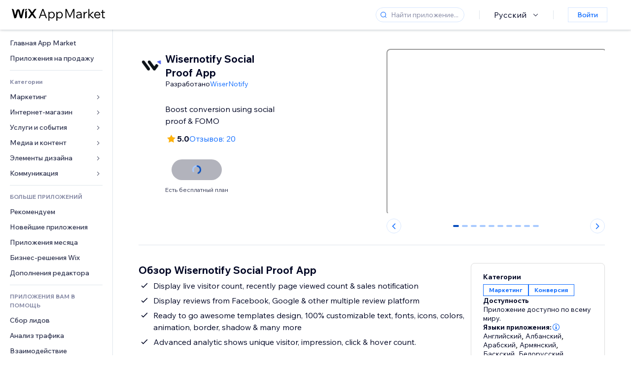

--- FILE ---
content_type: text/html; charset=utf-8
request_url: https://ru.wix.com/app-market/wisernotify
body_size: 60759
content:
<!doctype html>
<html>

  <head>

    <meta http-equiv="content-type" content="text/html; charset=UTF-8" />
    <meta http-equiv="content-language" content='ru' />

    
    <link rel="alternate" hreflang="x-default" href="https://www.wix.com/app-market/web-solution/wisernotify" />
    
    <link rel="alternate" hreflang="cs" href="https://cs.wix.com/app-market/web-solution/wisernotify" />
    
    <link rel="alternate" hreflang="da" href="https://da.wix.com/app-market/web-solution/wisernotify" />
    
    <link rel="alternate" hreflang="de" href="https://de.wix.com/app-market/web-solution/wisernotify" />
    
    <link rel="alternate" hreflang="en" href="https://www.wix.com/app-market/web-solution/wisernotify" />
    
    <link rel="alternate" hreflang="es" href="https://es.wix.com/app-market/web-solution/wisernotify" />
    
    <link rel="alternate" hreflang="fr" href="https://fr.wix.com/app-market/web-solution/wisernotify" />
    
    <link rel="alternate" hreflang="hi" href="https://hi.wix.com/app-market/web-solution/wisernotify" />
    
    <link rel="alternate" hreflang="it" href="https://it.wix.com/app-market/web-solution/wisernotify" />
    
    <link rel="alternate" hreflang="ja" href="https://ja.wix.com/app-market/web-solution/wisernotify" />
    
    <link rel="alternate" hreflang="ko" href="https://ko.wix.com/app-market/web-solution/wisernotify" />
    
    <link rel="alternate" hreflang="nl" href="https://nl.wix.com/app-market/web-solution/wisernotify" />
    
    <link rel="alternate" hreflang="no" href="https://no.wix.com/app-market/web-solution/wisernotify" />
    
    <link rel="alternate" hreflang="pt" href="https://pt.wix.com/app-market/web-solution/wisernotify" />
    
    <link rel="alternate" hreflang="ru" href="https://ru.wix.com/app-market/web-solution/wisernotify" />
    
    <link rel="alternate" hreflang="sv" href="https://sv.wix.com/app-market/web-solution/wisernotify" />
    
    <link rel="alternate" hreflang="th" href="https://th.wix.com/app-market/web-solution/wisernotify" />
    
    <link rel="alternate" hreflang="tr" href="https://tr.wix.com/app-market/web-solution/wisernotify" />
    
    <link rel="alternate" hreflang="uk" href="https://uk.wix.com/app-market/web-solution/wisernotify" />
    
    <link rel="alternate" hreflang="zh" href="https://zh.wix.com/app-market/web-solution/wisernotify" />
    
    <meta data-meta-tags-aggregator="true" property="og:url" content="https://ru.wix.com/app-market/wisernotify" />
    
    <link data-meta-tags-aggregator="true" rel="canonical" href="https://ru.wix.com/app-market/wisernotify" />
    
    <title data-meta-tags-aggregator="true">Wisernotify Social Proof App | Wix App Market | Wix.com</title>
    
    <meta data-meta-tags-aggregator="true" property="og:title" content="Wisernotify Social Proof App | Wix App Market | Wix.com" />
    
    <meta data-meta-tags-aggregator="true" property="description" content="Boost conversion using social proof & FOMO" />
    
    <meta data-meta-tags-aggregator="true" property="og:description" content="Boost conversion using social proof & FOMO" />
    

    <link rel="shortcut icon" href="https://www.wix.com/favicon.ico" type="image/x-icon"/>
    <script src="https://static.parastorage.com/unpkg/react@18.3.1/umd/react.production.min.js"></script>
    <script src="https://static.parastorage.com/unpkg/react-dom@18.3.1/umd/react-dom.production.min.js"></script>
    <link rel="stylesheet" type="text/css" href="//static.parastorage.com/services/marketplace-standalone/1.6703.0/app.min.css">
    <script
      async
      src="https://static.parastorage.com/unpkg/@sentry/browser@5.30.0/build/bundle.min.js"
      crossorigin="anonymous"
    ></script>   
    <script async
      src="https://static.parastorage.com/polyfill/v2/polyfill.min.js?features=default,es6,es7,es2017&flags=gated&unknown=polyfill&rum=0"></script>
    <script async src="//static.parastorage.com/services/cookie-consent-policy-client/1.972.0//app.bundle.min.js"></script>
    <script async src="//static.parastorage.com/services/tag-manager-client/1.1028.0//hostTags.bundle.min.js"></script>
    <style>
      body {
        padding: 0;
        margin: 0;
      }
    </style>

<meta name="viewport" content="width=device-width, initial-scale=1.0" />
    <link rel="stylesheet" href="//static.parastorage.com/unpkg/@wix/wix-fonts@1.14.0/madefor.min.css" >
<link rel="stylesheet" href="//static.parastorage.com/services/wix-footer/9ec02797730e05a13a84c409f9dd39ac3df1ba35296bfcbc54b81574/app.min.css" >
<script id="wix-footer-script" defer src="//static.parastorage.com/services/wix-footer/9ec02797730e05a13a84c409f9dd39ac3df1ba35296bfcbc54b81574/app.bundle.min.js"></script>
<script>
  window.document.getElementById('wix-footer-script').onload = function () {
    var config = {"brand":"wix","language":"ru","header":false,"footer":true,"sticky":false};

    if (typeof config === 'string') {
      config = JSON.parse(config)
    }

    window.WixFooter.render({...config, target: document.querySelector('#WIX_FOOTER'), replaceTarget: true})
  };
</script>

  </head>

  <body>
      
    <div id="root"><div class="_1lfz4do"><div data-hook="marketplace"><!--$--><div class="_tokxo3 "><span class="_11n29dz"><img src="//static.parastorage.com/services/marketplace-component/1.5176.0/assets/images/menu.svg"/></span><a class="_1tx34n6" href="https://ru.wix.com/app-market/"><img class="_1ov3k7l" src="//static.parastorage.com/services/marketplace-component/1.5176.0/assets/images/wix-app-market-new-logo.svg" alt="Wix App Market Logo"/></a><div class="_19dckbe"><span class="_1oyqofb"><svg viewBox="0 0 24 24" fill="currentColor" width="24" height="24"><path d="M19.8535534,19.1464466 C20.0488155,19.3417088 20.0488155,19.6582912 19.8535534,19.8535534 C19.6582912,20.0488155 19.3417088,20.0488155 19.1464466,19.8535534 L15.4380219,16.1451287 C14.1187738,17.3000688 12.3911257,18 10.5,18 C6.35786438,18 3,14.6421356 3,10.5 C3,6.35786438 6.35786438,3 10.5,3 C14.6421356,3 18,6.35786438 18,10.5 C18,12.3911257 17.3000688,14.1187738 16.1451287,15.4380219 L19.8535534,19.1464466 Z M17,10.5 C17,6.91014913 14.0898509,4 10.5,4 C6.91014913,4 4,6.91014913 4,10.5 C4,14.0898509 6.91014913,17 10.5,17 C14.0898509,17 17,14.0898509 17,10.5 Z"></path></svg></span><div class="_j8i7fp"><div tabindex="0" style="width:fit-content;outline:none"><div data-testid="search-box-container" style="width:fit-content"><div><div data-testid="search-input" class="_1qhacg2
        _13961kf
        
        
        
        "><div data-hook="search-input" class="wds_1_236_0_Search__root wds_1_236_0_Search---expandDirection-5-right wds_1_236_0_Search---size-5-small wds_1_236_0_Search---border-5-round"><div data-hook="search-content" class="wds_1_236_0_Search__content"><div data-hook="search-inputwithoptions" data-popover-root="true" class="wds_1_236_0_PopoverNext__root wds_1_236_0_InputWithOptions__root wds_1_236_0_InputWithOptions---size-6-medium"><div data-input-parent="true" class="wds_1_236_0_PopoverNextTrigger__root" data-hook="search-inputwithoptions-trigger" aria-expanded="false" aria-haspopup="dialog"><div class="wds_1_236_0_Input__root wds_1_236_0_Input---size-5-small wds_1_236_0_Input---border-5-round" data-input-root="true" data-size="small" data-prefix="true" data-focus="false"><div class="wds_1_236_0_Input__wrapper"><div class="wds_1_236_0_IconAffix__root wds_1_236_0_IconAffix---size-5-small wds_1_236_0_IconAffix--inPrefix wds_1_236_0_IconAffix---border-5-round"><svg viewBox="0 0 18 18" fill="currentColor" width="18px" height="18px"><path d="M14.8539503,14.1467096 C15.0478453,14.3412138 15.0475893,14.6560006 14.8533783,14.8501892 C14.6592498,15.0442953 14.3445263,15.0442862 14.1504091,14.8501689 L12.020126,12.7261364 C11.066294,13.5214883 9.8390282,14 8.5,14 C5.46243388,14 3,11.5375661 3,8.5 C3,5.46243388 5.46243388,3 8.5,3 C11.5375661,3 14,5.46243388 14,8.5 C14,9.83874333 13.5216919,11.0657718 12.726644,12.0195172 L14.8539503,14.1467096 Z M8.5,13 C10.9852814,13 13,10.9852814 13,8.5 C13,6.01471863 10.9852814,4 8.5,4 C6.01471863,4 4,6.01471863 4,8.5 C4,10.9852814 6.01471863,13 8.5,13 Z"></path></svg></div><input data-hook="wsr-input" data-mask="false" class="wds_1_236_0_Input__input" style="text-overflow:clip" placeholder="Найти приложение..." tabindex="0" autoComplete="off" maxLength="524288" aria-expanded="false" aria-controls="InputWithOptions3154744-listbox" value=""/></div></div></div></div></div></div></div></div></div></div></div><div class="_h9oja5"></div><div class="wds_1_236_0_Box__root wds_1_236_0_Box---direction-10-horizontal wds_1_236_0_Box---justifyContent-6-middle _1vyecmj" style="--wds_1_236_0_Box-gap:0"><div data-hook="languages-popover" data-content-hook="popover-content-languages-popover-0" class="wds_1_236_0_Popover__root wds_1_236_0_Popover---skin-5-light" data-zindex="1000"><div class="wds_1_236_0_Popover__element" data-hook="popover-element"><div class="wds_1_236_0_Box__root wds_1_236_0_Box---direction-10-horizontal" style="margin-right:24px;margin-left:29px;--wds_1_236_0_Box-gap:0"><button data-skin="dark" data-underline="none" data-size="medium" class="wds_1_236_0_ButtonCore__root wds_1_236_0_Focusable__root wds_1_236_0_TextButton__root wds_1_236_0_TextButton---skin-4-dark wds_1_236_0_TextButton---underline-4-none wds_1_236_0_TextButton---size-6-medium" type="button" tabindex="0" aria-disabled="false"><span class="wds_1_236_0_ButtonCore__content">Русский</span><svg viewBox="0 0 24 24" fill="currentColor" width="24" height="24" class="wds_1_236_0_ButtonCore__suffix" data-hook="suffix-icon"><path d="M8.14644661,10.1464466 C8.34170876,9.95118446 8.65829124,9.95118446 8.85355339,10.1464466 L12.4989857,13.7981758 L16.1502401,10.1464466 C16.3455022,9.95118446 16.6620847,9.95118446 16.8573469,10.1464466 C17.052609,10.3417088 17.052609,10.6582912 16.8573469,10.8535534 L12.4989857,15.2123894 L8.14644661,10.8535534 C7.95118446,10.6582912 7.95118446,10.3417088 8.14644661,10.1464466 Z"></path></svg></button></div></div></div><div class="wds_1_236_0_Box__root wds_1_236_0_Box---direction-10-horizontal" style="min-height:18px;--wds_1_236_0_Box-gap:0"><hr class="wds_1_236_0_Divider__root wds_1_236_0_Divider---direction-8-vertical wds_1_236_0_Divider---skin-5-light"/></div><div class="wds_1_236_0_Box__root wds_1_236_0_Box---direction-10-horizontal" style="margin-right:24px;margin-left:29px;--wds_1_236_0_Box-gap:0"><button data-size="small" data-priority="secondary" class="wds_1_236_0_ButtonCore__root wds_1_236_0_Focusable__root wds_1_236_0_Button__root wds_1_236_0_Button---skin-8-standard wds_1_236_0_Button---priority-9-secondary wds_1_236_0_Button---size-5-small _15bjy98" type="button" tabindex="0"><span class="wds_1_236_0_ButtonCore__content">Войти</span></button></div></div></div></div><div class="_29vnoa " data-testid="mobile-menu-container"><div class="_cq2htm"><div class="_my1rvh"><a href="/app-market"><img data-testid="wix-logo" alt="wix logo" src="//static.parastorage.com/services/marketplace-component/1.5176.0/assets/images/wix-app-market-new-logo.svg"/></a><svg viewBox="0 0 24 24" fill="currentColor" width="30px" height="30px"><path d="M17 6 12.001 10.999 7 6 6 7 11.001 11.999 6 17 7 18 12.001 12.999 17 18 18 17 13 11.999 18 7z"></path></svg></div><hr class="wds_1_236_0_Divider__root wds_1_236_0_Divider---direction-10-horizontal wds_1_236_0_Divider---skin-5-light"/><div class="wds_1_236_0_Box__root wds_1_236_0_Box---direction-10-horizontal" style="padding-top:24px;padding-bottom:18px;--wds_1_236_0_Box-gap:0"><button data-hook="languages-mobile-menu" data-skin="dark" data-underline="none" data-size="medium" class="wds_1_236_0_ButtonCore__root wds_1_236_0_Focusable__root wds_1_236_0_TextButton__root wds_1_236_0_TextButton---skin-4-dark wds_1_236_0_TextButton---underline-4-none wds_1_236_0_TextButton---size-6-medium" type="button" tabindex="0" aria-disabled="false"><svg viewBox="0 0 24 24" fill="currentColor" width="24" height="24" class="wds_1_236_0_ButtonCore__prefix" data-hook="prefix-icon"><path d="M4.42676427,15 L7.19778729,15 C7.069206,14.209578 7,13.3700549 7,12.5 C7,11.6299451 7.069206,10.790422 7.19778729,10 L4.42676427,10 C4.15038555,10.7819473 4,11.6234114 4,12.5 C4,13.3765886 4.15038555,14.2180527 4.42676427,15 Z M4.86504659,16 C5.7403587,17.6558985 7.21741102,18.9446239 9.0050441,19.5750165 C8.30729857,18.6953657 7.74701714,17.4572396 7.39797964,16 L4.86504659,16 Z M18.5732357,15 C18.8496144,14.2180527 19,13.3765886 19,12.5 C19,11.6234114 18.8496144,10.7819473 18.5732357,10 L15.8022127,10 C15.930794,10.790422 16,11.6299451 16,12.5 C16,13.3700549 15.930794,14.209578 15.8022127,15 L18.5732357,15 Z M18.1349534,16 L15.6020204,16 C15.2529829,17.4572396 14.6927014,18.6953657 13.9949559,19.5750165 C15.782589,18.9446239 17.2596413,17.6558985 18.1349534,16 Z M8.21230689,15 L14.7876931,15 C14.9240019,14.2216581 15,13.3811544 15,12.5 C15,11.6188456 14.9240019,10.7783419 14.7876931,10 L8.21230689,10 C8.07599807,10.7783419 8,11.6188456 8,12.5 C8,13.3811544 8.07599807,14.2216581 8.21230689,15 Z M8.42865778,16 C9.05255412,18.3998027 10.270949,20 11.5,20 C12.729051,20 13.9474459,18.3998027 14.5713422,16 L8.42865778,16 Z M4.86504659,9 L7.39797964,9 C7.74701714,7.54276045 8.30729857,6.30463431 9.0050441,5.42498347 C7.21741102,6.05537614 5.7403587,7.34410146 4.86504659,9 Z M18.1349534,9 C17.2596413,7.34410146 15.782589,6.05537614 13.9949559,5.42498347 C14.6927014,6.30463431 15.2529829,7.54276045 15.6020204,9 L18.1349534,9 Z M8.42865778,9 L14.5713422,9 C13.9474459,6.60019727 12.729051,5 11.5,5 C10.270949,5 9.05255412,6.60019727 8.42865778,9 Z M11.5,21 C6.80557963,21 3,17.1944204 3,12.5 C3,7.80557963 6.80557963,4 11.5,4 C16.1944204,4 20,7.80557963 20,12.5 C20,17.1944204 16.1944204,21 11.5,21 Z"></path></svg><span class="wds_1_236_0_ButtonCore__content">Русский</span></button></div><div></div><hr class="wds_1_236_0_Divider__root wds_1_236_0_Divider---direction-10-horizontal wds_1_236_0_Divider---skin-5-light"/><div class="_k89m4k"><button data-priority="secondary" data-size="medium" class="wds_1_236_0_ButtonCore__root wds_1_236_0_Focusable__root wds_1_236_0_Button__root wds_1_236_0_Button---skin-8-standard wds_1_236_0_Button---priority-9-secondary wds_1_236_0_Button---size-6-medium" type="button" tabindex="0"><span class="wds_1_236_0_ButtonCore__content">Войти</span></button></div></div></div><div class="_7m51bi "><div class="_1e0sqa9"><span class="_69h4vc"><div tabindex="0" style="width:fit-content;outline:none"><div data-testid="search-box-container" style="width:fit-content"><div><div data-testid="search-input" class="_1qhacg2
        
        
        
        
        "><div data-hook="search-input" class="wds_1_236_0_Search__root wds_1_236_0_Search---expandDirection-5-right wds_1_236_0_Search---size-5-large wds_1_236_0_Search---border-5-round"><div data-hook="search-content" class="wds_1_236_0_Search__content"><div data-hook="search-inputwithoptions" data-popover-root="true" class="wds_1_236_0_PopoverNext__root wds_1_236_0_InputWithOptions__root wds_1_236_0_InputWithOptions---size-6-medium"><div data-input-parent="true" class="wds_1_236_0_PopoverNextTrigger__root" data-hook="search-inputwithoptions-trigger" aria-expanded="false" aria-haspopup="dialog"><div class="wds_1_236_0_Input__root wds_1_236_0_Input---size-5-large wds_1_236_0_Input---border-5-round" data-input-root="true" data-size="large" data-prefix="true" data-focus="false"><div class="wds_1_236_0_Input__wrapper"><div class="wds_1_236_0_IconAffix__root wds_1_236_0_IconAffix---size-5-large wds_1_236_0_IconAffix--inPrefix wds_1_236_0_IconAffix---border-5-round"><svg viewBox="0 0 24 24" fill="currentColor" width="24px" height="24px"><path d="M19.8535534,19.1464466 C20.0488155,19.3417088 20.0488155,19.6582912 19.8535534,19.8535534 C19.6582912,20.0488155 19.3417088,20.0488155 19.1464466,19.8535534 L15.4380219,16.1451287 C14.1187738,17.3000688 12.3911257,18 10.5,18 C6.35786438,18 3,14.6421356 3,10.5 C3,6.35786438 6.35786438,3 10.5,3 C14.6421356,3 18,6.35786438 18,10.5 C18,12.3911257 17.3000688,14.1187738 16.1451287,15.4380219 L19.8535534,19.1464466 Z M17,10.5 C17,6.91014913 14.0898509,4 10.5,4 C6.91014913,4 4,6.91014913 4,10.5 C4,14.0898509 6.91014913,17 10.5,17 C14.0898509,17 17,14.0898509 17,10.5 Z"></path></svg></div><input data-hook="wsr-input" data-mask="false" class="wds_1_236_0_Input__input" style="text-overflow:clip" placeholder="Найти приложение..." tabindex="0" autoComplete="off" maxLength="524288" aria-expanded="false" aria-controls="InputWithOptions3154747-listbox" value=""/></div></div></div></div></div></div></div></div></div></div><svg viewBox="0 0 24 24" fill="currentColor" width="24" height="24"><path d="M17 6 12.001 10.999 7 6 6 7 11.001 11.999 6 17 7 18 12.001 12.999 17 18 18 17 13 11.999 18 7z"></path></svg></span><span data-mask="false" class="wds_1_236_0_Text__root wds_1_236_0_Text---size-6-medium wds_1_236_0_Text---skin-8-standard wds_1_236_0_Text---weight-4-thin wds_1_236_0_Text---list-style-9-checkmark wds_1_236_0_Text---overflow-wrap-6-normal _11889jo" data-size="medium" data-secondary="false" data-skin="standard" data-light="false" data-weight="thin" data-widows="false" data-list-style="checkmark" data-overflow-wrap="normal">Trending Topics</span><div tabindex="0" data-testid="suggestion-default-popular" class="_gyyep5 suggestion " style="background-color:transparent"><svg viewBox="0 0 24 24" fill="currentColor" width="24" height="24" style="color:#3899ec;width:24px;height:24px"><path d="M19.8535534,19.1464466 C20.0488155,19.3417088 20.0488155,19.6582912 19.8535534,19.8535534 C19.6582912,20.0488155 19.3417088,20.0488155 19.1464466,19.8535534 L15.4380219,16.1451287 C14.1187738,17.3000688 12.3911257,18 10.5,18 C6.35786438,18 3,14.6421356 3,10.5 C3,6.35786438 6.35786438,3 10.5,3 C14.6421356,3 18,6.35786438 18,10.5 C18,12.3911257 17.3000688,14.1187738 16.1451287,15.4380219 L19.8535534,19.1464466 Z M17,10.5 C17,6.91014913 14.0898509,4 10.5,4 C6.91014913,4 4,6.91014913 4,10.5 C4,14.0898509 6.91014913,17 10.5,17 C14.0898509,17 17,14.0898509 17,10.5 Z"></path></svg><div class="_3qj64q"><span data-testid="suggestion-default-1" data-hook="suggestion-default-1" data-mask="false" class="wds_1_236_0_Text__root wds_1_236_0_Text---size-5-small wds_1_236_0_Text---skin-8-standard wds_1_236_0_Text---weight-4-bold wds_1_236_0_Text---list-style-9-checkmark wds_1_236_0_Text---overflow-wrap-6-normal" data-size="small" data-secondary="false" data-skin="standard" data-light="false" data-weight="bold" data-widows="false" data-list-style="checkmark" data-overflow-wrap="normal">Интернет-магазин</span></div></div><div tabindex="0" data-testid="suggestion-default-popular" class="_gyyep5 suggestion " style="background-color:transparent"><svg viewBox="0 0 24 24" fill="currentColor" width="24" height="24" style="color:#3899ec;width:24px;height:24px"><path d="M19.8535534,19.1464466 C20.0488155,19.3417088 20.0488155,19.6582912 19.8535534,19.8535534 C19.6582912,20.0488155 19.3417088,20.0488155 19.1464466,19.8535534 L15.4380219,16.1451287 C14.1187738,17.3000688 12.3911257,18 10.5,18 C6.35786438,18 3,14.6421356 3,10.5 C3,6.35786438 6.35786438,3 10.5,3 C14.6421356,3 18,6.35786438 18,10.5 C18,12.3911257 17.3000688,14.1187738 16.1451287,15.4380219 L19.8535534,19.1464466 Z M17,10.5 C17,6.91014913 14.0898509,4 10.5,4 C6.91014913,4 4,6.91014913 4,10.5 C4,14.0898509 6.91014913,17 10.5,17 C14.0898509,17 17,14.0898509 17,10.5 Z"></path></svg><div class="_3qj64q"><span data-testid="suggestion-default-2" data-hook="suggestion-default-2" data-mask="false" class="wds_1_236_0_Text__root wds_1_236_0_Text---size-5-small wds_1_236_0_Text---skin-8-standard wds_1_236_0_Text---weight-4-bold wds_1_236_0_Text---list-style-9-checkmark wds_1_236_0_Text---overflow-wrap-6-normal" data-size="small" data-secondary="false" data-skin="standard" data-light="false" data-weight="bold" data-widows="false" data-list-style="checkmark" data-overflow-wrap="normal">Онлайн-запись</span></div></div><div tabindex="0" data-testid="suggestion-default-popular" class="_gyyep5 suggestion " style="background-color:transparent"><svg viewBox="0 0 24 24" fill="currentColor" width="24" height="24" style="color:#3899ec;width:24px;height:24px"><path d="M19.8535534,19.1464466 C20.0488155,19.3417088 20.0488155,19.6582912 19.8535534,19.8535534 C19.6582912,20.0488155 19.3417088,20.0488155 19.1464466,19.8535534 L15.4380219,16.1451287 C14.1187738,17.3000688 12.3911257,18 10.5,18 C6.35786438,18 3,14.6421356 3,10.5 C3,6.35786438 6.35786438,3 10.5,3 C14.6421356,3 18,6.35786438 18,10.5 C18,12.3911257 17.3000688,14.1187738 16.1451287,15.4380219 L19.8535534,19.1464466 Z M17,10.5 C17,6.91014913 14.0898509,4 10.5,4 C6.91014913,4 4,6.91014913 4,10.5 C4,14.0898509 6.91014913,17 10.5,17 C14.0898509,17 17,14.0898509 17,10.5 Z"></path></svg><div class="_3qj64q"><span data-testid="suggestion-default-3" data-hook="suggestion-default-3" data-mask="false" class="wds_1_236_0_Text__root wds_1_236_0_Text---size-5-small wds_1_236_0_Text---skin-8-standard wds_1_236_0_Text---weight-4-bold wds_1_236_0_Text---list-style-9-checkmark wds_1_236_0_Text---overflow-wrap-6-normal" data-size="small" data-secondary="false" data-skin="standard" data-light="false" data-weight="bold" data-widows="false" data-list-style="checkmark" data-overflow-wrap="normal">События</span></div></div><div tabindex="0" data-testid="suggestion-default-popular" class="_gyyep5 suggestion " style="background-color:transparent"><svg viewBox="0 0 24 24" fill="currentColor" width="24" height="24" style="color:#3899ec;width:24px;height:24px"><path d="M19.8535534,19.1464466 C20.0488155,19.3417088 20.0488155,19.6582912 19.8535534,19.8535534 C19.6582912,20.0488155 19.3417088,20.0488155 19.1464466,19.8535534 L15.4380219,16.1451287 C14.1187738,17.3000688 12.3911257,18 10.5,18 C6.35786438,18 3,14.6421356 3,10.5 C3,6.35786438 6.35786438,3 10.5,3 C14.6421356,3 18,6.35786438 18,10.5 C18,12.3911257 17.3000688,14.1187738 16.1451287,15.4380219 L19.8535534,19.1464466 Z M17,10.5 C17,6.91014913 14.0898509,4 10.5,4 C6.91014913,4 4,6.91014913 4,10.5 C4,14.0898509 6.91014913,17 10.5,17 C14.0898509,17 17,14.0898509 17,10.5 Z"></path></svg><div class="_3qj64q"><span data-testid="suggestion-default-4" data-hook="suggestion-default-4" data-mask="false" class="wds_1_236_0_Text__root wds_1_236_0_Text---size-5-small wds_1_236_0_Text---skin-8-standard wds_1_236_0_Text---weight-4-bold wds_1_236_0_Text---list-style-9-checkmark wds_1_236_0_Text---overflow-wrap-6-normal" data-size="small" data-secondary="false" data-skin="standard" data-light="false" data-weight="bold" data-widows="false" data-list-style="checkmark" data-overflow-wrap="normal">Всплывающее окно</span></div></div></div></div><div data-testid="marketplace-layout" class="_iqrf8f" style="min-height:calc(100vh - 60px)"><div class="wds_1_236_0_Box__root wds_1_236_0_Box---direction-10-horizontal _yj2pvi" style="--wds_1_236_0_Box-gap:0;z-index:10"><div class="wds_1_236_0_SidebarNext__root" style="width:228px"><section class="wds_1_236_0_SidebarNext__section wds_1_236_0_SidebarNext---skin-5-light" aria-label="Sidebar" data-skin="light" data-hidden="false" data-selected="app-page-wisernotify" data-width="228" data-minimized="false" data-selected-key="app-page-wisernotify" data-is-selected-expanded="false" data-margin-left="calc(-1 * 228px)" style="width:228px"><header data-hook="sidebar-header"></header><div class="wds_1_236_0_SidebarNext__content"><nav data-hook="sidebar-content-wrapper" class="wds_1_236_0_SidebarNext__scrollArea wds_1_236_0_SidebarNext---skin-5-light" style="width:228px"><ul class="wds_1_236_0_SidebarNext__listItems"><li class="wds_1_236_0_SidebarItemNext__listItem" aria-level="1" data-hook="sidebar-collection-item-home"><div class="wds_1_236_0_SidebarItemNext__tooltipWrapper" tabindex="0"><div data-content-hook="popover-content--0" class="wds_1_236_0_Popover__root wds_1_236_0_Popover---skin-4-dark wds_1_236_0_Tooltip__root wds_1_236_0_Tooltip---size-6-medium wds_1_236_0_SidebarItemNext__tooltip" data-zindex="6000" data-size="medium"><div class="wds_1_236_0_Popover__element" data-hook="popover-element"><a tabindex="-1" class="wds_1_236_0_SidebarItemNext__root wds_1_236_0_SidebarItemNext---skin-5-light wds_1_236_0_SidebarItemNext---level-1-1 wds_1_236_0_SidebarItemNext--legacy" data-hook="sidebarsectionitem-button" type="button" role="link" href="https://ru.wix.com/app-market/?referral=menu_navigation" data-selected="false" data-text-size="small" data-skin="light"><div class="wds_1_236_0_SidebarItemNext__textWrapper"><div><div data-hook="fadeStyles"><div data-hook="moveStyles"><div data-hook="scaleStyles"><div data-hook="toggleStyles"><span data-hook="sidebarsectionitem-title" data-mask="false" class="wds_1_236_0_Text__root wds_1_236_0_Text---size-5-small wds_1_236_0_Text--secondary wds_1_236_0_Text---skin-8-standard wds_1_236_0_Text---weight-6-normal wds_1_236_0_Text---list-style-9-checkmark wds_1_236_0_Text---overflow-wrap-6-normal wds_1_236_0_SidebarItemNext__text" data-size="small" data-secondary="true" data-skin="standard" data-light="false" data-weight="normal" data-widows="false" data-list-style="checkmark" data-overflow-wrap="normal">Главная App Market</span></div></div></div></div></div></div></a></div></div></div></li><li class="wds_1_236_0_SidebarItemNext__listItem" aria-level="1" data-hook="sidebar-collection-item-collection-apps-on-sale"><div class="wds_1_236_0_SidebarItemNext__tooltipWrapper" tabindex="0"><div data-content-hook="popover-content--0" class="wds_1_236_0_Popover__root wds_1_236_0_Popover---skin-4-dark wds_1_236_0_Tooltip__root wds_1_236_0_Tooltip---size-6-medium wds_1_236_0_SidebarItemNext__tooltip" data-zindex="6000" data-size="medium"><div class="wds_1_236_0_Popover__element" data-hook="popover-element"><a tabindex="-1" class="wds_1_236_0_SidebarItemNext__root wds_1_236_0_SidebarItemNext---skin-5-light wds_1_236_0_SidebarItemNext---level-1-1 wds_1_236_0_SidebarItemNext--legacy" data-hook="sidebarsectionitem-button" type="button" role="link" href="https://ru.wix.com/app-market/collection/apps-on-sale?referral=menu_navigation" data-selected="false" data-text-size="small" data-skin="light"><div class="wds_1_236_0_SidebarItemNext__textWrapper"><div><div data-hook="fadeStyles"><div data-hook="moveStyles"><div data-hook="scaleStyles"><div data-hook="toggleStyles"><span data-hook="sidebarsectionitem-title" data-mask="false" class="wds_1_236_0_Text__root wds_1_236_0_Text---size-5-small wds_1_236_0_Text--secondary wds_1_236_0_Text---skin-8-standard wds_1_236_0_Text---weight-6-normal wds_1_236_0_Text---list-style-9-checkmark wds_1_236_0_Text---overflow-wrap-6-normal wds_1_236_0_SidebarItemNext__text" data-size="small" data-secondary="true" data-skin="standard" data-light="false" data-weight="normal" data-widows="false" data-list-style="checkmark" data-overflow-wrap="normal">Приложения на продажу</span></div></div></div></div></div></div></a></div></div></div></li><div data-skin="light" class="wds_1_236_0_SidebarDividerNext__root" aria-hidden="true"><hr class="wds_1_236_0_Divider__root wds_1_236_0_Divider---direction-10-horizontal wds_1_236_0_Divider---skin-5-light wds_1_236_0_SidebarDividerNext__divider wds_1_236_0_SidebarDividerNext---skin-5-light"/></div><span data-title-skin="light" data-mask="false" class="wds_1_236_0_Text__root wds_1_236_0_Text---size-4-tiny wds_1_236_0_Text---skin-8-standard wds_1_236_0_Text---weight-4-bold wds_1_236_0_Text---list-style-9-checkmark wds_1_236_0_Text---overflow-wrap-6-normal wds_1_236_0_SidebarTitleItemNext__root wds_1_236_0_SidebarTitleItemNext---skin-5-light" data-size="tiny" data-secondary="false" data-skin="standard" data-light="false" data-weight="bold" data-widows="false" data-list-style="checkmark" data-overflow-wrap="normal">Категории</span><li class="wds_1_236_0_SidebarSubMenuNext__root wds_1_236_0_SidebarSubMenuNext---skin-5-light" aria-level="1" data-hook="sidebar-category-item-category-marketing" data-open="false" data-quick-nav-open="false"><div data-hook="sidebar-category-item-category-marketing/submenu-popover" data-content-hook="popover-content-sidebar-category-item-category-marketing/submenu-popover-0" class="wds_1_236_0_Popover__root wds_1_236_0_Popover---skin-5-light wds_1_236_0_SidebarSubMenuNext__navigationPopoverRoot" data-zindex="3000"><div class="wds_1_236_0_Popover__element" data-hook="popover-element"><div class="wds_1_236_0_SidebarItemNext__tooltipWrapper" tabindex="0"><div data-content-hook="popover-content--0" class="wds_1_236_0_Popover__root wds_1_236_0_Popover---skin-4-dark wds_1_236_0_Tooltip__root wds_1_236_0_Tooltip---size-6-medium wds_1_236_0_SidebarItemNext__tooltip" data-zindex="6000" data-size="medium"><div class="wds_1_236_0_Popover__element" data-hook="popover-element"><a tabindex="-1" class="wds_1_236_0_SidebarItemNext__root wds_1_236_0_SidebarItemNext---skin-5-light wds_1_236_0_SidebarItemNext---level-1-1 wds_1_236_0_SidebarItemNext--legacy wds_1_236_0_SidebarSubMenuNext__subMenu wds_1_236_0_SidebarSubMenuNext---animation-6-closed" data-hook="sidebar-category-item-category-marketing/sidebar-item" type="button" role="link" href="https://ru.wix.com/app-market/category/marketing?referral=menu_navigation" data-selected="false" data-text-size="small" data-skin="light" aria-expanded="false"><div class="wds_1_236_0_SidebarItemNext__textWrapper"><div><div data-hook="fadeStyles"><div data-hook="moveStyles"><div data-hook="scaleStyles"><div data-hook="toggleStyles"><span data-hook="sidebarsectionitem-title" data-mask="false" class="wds_1_236_0_Text__root wds_1_236_0_Text---size-5-small wds_1_236_0_Text--secondary wds_1_236_0_Text---skin-8-standard wds_1_236_0_Text---weight-6-normal wds_1_236_0_Text---list-style-9-checkmark wds_1_236_0_Text---overflow-wrap-6-normal wds_1_236_0_SidebarItemNext__text" data-size="small" data-secondary="true" data-skin="standard" data-light="false" data-weight="normal" data-widows="false" data-list-style="checkmark" data-overflow-wrap="normal">Маркетин г</span></div></div></div></div></div></div><div class="wds_1_236_0_SidebarItemNext__suffixContainer" aria-hidden="true"><span data-hook="sidebar-sub-menu-chevron" class="wds_1_236_0_SidebarItemNext__suffix"><span class="wds_1_236_0_SidebarSubMenuNext__chevronRight"><svg viewBox="0 0 18 18" fill="currentColor" width="18px" height="18px" data-hook="sidebar-submenu-chevron-right"><path d="M7.85366656,5.14812687 L11.7010886,9.00019644 L7.84883812,12.8545114 C7.65549651,13.047853 7.34217977,13.047853 7.14893188,12.8546051 C6.95549906,12.6611723 6.95512999,12.3476697 7.14810684,12.153782 L10.287268,8.99980356 L7.14821587,5.8468489 C6.95542094,5.6532001 6.95611314,5.33992556 7.14976194,5.14713064 C7.15006407,5.14682984 7.15036659,5.14652943 7.1506695,5.14622941 C7.34555703,4.95320179 7.65982386,4.95405003 7.85366656,5.14812687 Z"></path></svg></span></span></div></a></div></div></div></div></div><ul class="wds_1_236_0_SidebarSubMenuNext__subMenuItems wds_1_236_0_SidebarSubMenuNext---animation-6-closed wds_1_236_0_SidebarSubMenuNext---level-1-2" aria-hidden="true"><li class="wds_1_236_0_SidebarItemNext__listItem" aria-level="2" data-hook="sidebar-subcategory-item-sub-category-ads"><div class="wds_1_236_0_SidebarItemNext__tooltipWrapper" tabindex="-1"><div data-content-hook="popover-content--0" class="wds_1_236_0_Popover__root wds_1_236_0_Popover---skin-4-dark wds_1_236_0_Tooltip__root wds_1_236_0_Tooltip---size-6-medium wds_1_236_0_SidebarItemNext__tooltip" data-zindex="6000" data-size="medium"><div class="wds_1_236_0_Popover__element" data-hook="popover-element"><a tabindex="-1" class="wds_1_236_0_SidebarItemNext__root wds_1_236_0_SidebarItemNext---skin-5-light wds_1_236_0_SidebarItemNext---level-1-2 wds_1_236_0_SidebarItemNext--legacy" data-hook="sidebarsectionitem-button" type="button" role="link" href="https://ru.wix.com/app-market/category/marketing/ads?referral=menu_navigation&amp;subCat=ads" data-selected="false" data-text-size="tiny" data-skin="light"><div class="wds_1_236_0_SidebarItemNext__textWrapper"><div><div data-hook="fadeStyles"><div data-hook="moveStyles"><div data-hook="scaleStyles"><div data-hook="toggleStyles"><span data-hook="sidebarsectionitem-title" data-mask="false" class="wds_1_236_0_Text__root wds_1_236_0_Text---size-4-tiny wds_1_236_0_Text--secondary wds_1_236_0_Text---skin-8-standard wds_1_236_0_Text---weight-6-normal wds_1_236_0_Text---list-style-9-checkmark wds_1_236_0_Text---overflow-wrap-6-normal wds_1_236_0_SidebarItemNext__text" data-size="tiny" data-secondary="true" data-skin="standard" data-light="false" data-weight="normal" data-widows="false" data-list-style="checkmark" data-overflow-wrap="normal">Реклама</span></div></div></div></div></div></div></a></div></div></div></li><li class="wds_1_236_0_SidebarItemNext__listItem" aria-level="2" data-hook="sidebar-subcategory-item-sub-category-mobile"><div class="wds_1_236_0_SidebarItemNext__tooltipWrapper" tabindex="-1"><div data-content-hook="popover-content--0" class="wds_1_236_0_Popover__root wds_1_236_0_Popover---skin-4-dark wds_1_236_0_Tooltip__root wds_1_236_0_Tooltip---size-6-medium wds_1_236_0_SidebarItemNext__tooltip" data-zindex="6000" data-size="medium"><div class="wds_1_236_0_Popover__element" data-hook="popover-element"><a tabindex="-1" class="wds_1_236_0_SidebarItemNext__root wds_1_236_0_SidebarItemNext---skin-5-light wds_1_236_0_SidebarItemNext---level-1-2 wds_1_236_0_SidebarItemNext--legacy" data-hook="sidebarsectionitem-button" type="button" role="link" href="https://ru.wix.com/app-market/category/marketing/mobile?referral=menu_navigation&amp;subCat=mobile" data-selected="false" data-text-size="tiny" data-skin="light"><div class="wds_1_236_0_SidebarItemNext__textWrapper"><div><div data-hook="fadeStyles"><div data-hook="moveStyles"><div data-hook="scaleStyles"><div data-hook="toggleStyles"><span data-hook="sidebarsectionitem-title" data-mask="false" class="wds_1_236_0_Text__root wds_1_236_0_Text---size-4-tiny wds_1_236_0_Text--secondary wds_1_236_0_Text---skin-8-standard wds_1_236_0_Text---weight-6-normal wds_1_236_0_Text---list-style-9-checkmark wds_1_236_0_Text---overflow-wrap-6-normal wds_1_236_0_SidebarItemNext__text" data-size="tiny" data-secondary="true" data-skin="standard" data-light="false" data-weight="normal" data-widows="false" data-list-style="checkmark" data-overflow-wrap="normal">Моб. версия</span></div></div></div></div></div></div></a></div></div></div></li><li class="wds_1_236_0_SidebarItemNext__listItem" aria-level="2" data-hook="sidebar-subcategory-item-sub-category-analytics"><div class="wds_1_236_0_SidebarItemNext__tooltipWrapper" tabindex="-1"><div data-content-hook="popover-content--0" class="wds_1_236_0_Popover__root wds_1_236_0_Popover---skin-4-dark wds_1_236_0_Tooltip__root wds_1_236_0_Tooltip---size-6-medium wds_1_236_0_SidebarItemNext__tooltip" data-zindex="6000" data-size="medium"><div class="wds_1_236_0_Popover__element" data-hook="popover-element"><a tabindex="-1" class="wds_1_236_0_SidebarItemNext__root wds_1_236_0_SidebarItemNext---skin-5-light wds_1_236_0_SidebarItemNext---level-1-2 wds_1_236_0_SidebarItemNext--legacy" data-hook="sidebarsectionitem-button" type="button" role="link" href="https://ru.wix.com/app-market/category/marketing/analytics?referral=menu_navigation&amp;subCat=analytics" data-selected="false" data-text-size="tiny" data-skin="light"><div class="wds_1_236_0_SidebarItemNext__textWrapper"><div><div data-hook="fadeStyles"><div data-hook="moveStyles"><div data-hook="scaleStyles"><div data-hook="toggleStyles"><span data-hook="sidebarsectionitem-title" data-mask="false" class="wds_1_236_0_Text__root wds_1_236_0_Text---size-4-tiny wds_1_236_0_Text--secondary wds_1_236_0_Text---skin-8-standard wds_1_236_0_Text---weight-6-normal wds_1_236_0_Text---list-style-9-checkmark wds_1_236_0_Text---overflow-wrap-6-normal wds_1_236_0_SidebarItemNext__text" data-size="tiny" data-secondary="true" data-skin="standard" data-light="false" data-weight="normal" data-widows="false" data-list-style="checkmark" data-overflow-wrap="normal">Веб-аналитика</span></div></div></div></div></div></div></a></div></div></div></li><li class="wds_1_236_0_SidebarItemNext__listItem" aria-level="2" data-hook="sidebar-subcategory-item-sub-category-social"><div class="wds_1_236_0_SidebarItemNext__tooltipWrapper" tabindex="-1"><div data-content-hook="popover-content--0" class="wds_1_236_0_Popover__root wds_1_236_0_Popover---skin-4-dark wds_1_236_0_Tooltip__root wds_1_236_0_Tooltip---size-6-medium wds_1_236_0_SidebarItemNext__tooltip" data-zindex="6000" data-size="medium"><div class="wds_1_236_0_Popover__element" data-hook="popover-element"><a tabindex="-1" class="wds_1_236_0_SidebarItemNext__root wds_1_236_0_SidebarItemNext---skin-5-light wds_1_236_0_SidebarItemNext---level-1-2 wds_1_236_0_SidebarItemNext--legacy" data-hook="sidebarsectionitem-button" type="button" role="link" href="https://ru.wix.com/app-market/category/marketing/social?referral=menu_navigation&amp;subCat=social" data-selected="false" data-text-size="tiny" data-skin="light"><div class="wds_1_236_0_SidebarItemNext__textWrapper"><div><div data-hook="fadeStyles"><div data-hook="moveStyles"><div data-hook="scaleStyles"><div data-hook="toggleStyles"><span data-hook="sidebarsectionitem-title" data-mask="false" class="wds_1_236_0_Text__root wds_1_236_0_Text---size-4-tiny wds_1_236_0_Text--secondary wds_1_236_0_Text---skin-8-standard wds_1_236_0_Text---weight-6-normal wds_1_236_0_Text---list-style-9-checkmark wds_1_236_0_Text---overflow-wrap-6-normal wds_1_236_0_SidebarItemNext__text" data-size="tiny" data-secondary="true" data-skin="standard" data-light="false" data-weight="normal" data-widows="false" data-list-style="checkmark" data-overflow-wrap="normal">Соцсети</span></div></div></div></div></div></div></a></div></div></div></li><li class="wds_1_236_0_SidebarItemNext__listItem" aria-level="2" data-hook="sidebar-subcategory-item-sub-category-seo"><div class="wds_1_236_0_SidebarItemNext__tooltipWrapper" tabindex="-1"><div data-content-hook="popover-content--0" class="wds_1_236_0_Popover__root wds_1_236_0_Popover---skin-4-dark wds_1_236_0_Tooltip__root wds_1_236_0_Tooltip---size-6-medium wds_1_236_0_SidebarItemNext__tooltip" data-zindex="6000" data-size="medium"><div class="wds_1_236_0_Popover__element" data-hook="popover-element"><a tabindex="-1" class="wds_1_236_0_SidebarItemNext__root wds_1_236_0_SidebarItemNext---skin-5-light wds_1_236_0_SidebarItemNext---level-1-2 wds_1_236_0_SidebarItemNext--legacy" data-hook="sidebarsectionitem-button" type="button" role="link" href="https://ru.wix.com/app-market/category/marketing/seo?referral=menu_navigation&amp;subCat=seo" data-selected="false" data-text-size="tiny" data-skin="light"><div class="wds_1_236_0_SidebarItemNext__textWrapper"><div><div data-hook="fadeStyles"><div data-hook="moveStyles"><div data-hook="scaleStyles"><div data-hook="toggleStyles"><span data-hook="sidebarsectionitem-title" data-mask="false" class="wds_1_236_0_Text__root wds_1_236_0_Text---size-4-tiny wds_1_236_0_Text--secondary wds_1_236_0_Text---skin-8-standard wds_1_236_0_Text---weight-6-normal wds_1_236_0_Text---list-style-9-checkmark wds_1_236_0_Text---overflow-wrap-6-normal wds_1_236_0_SidebarItemNext__text" data-size="tiny" data-secondary="true" data-skin="standard" data-light="false" data-weight="normal" data-widows="false" data-list-style="checkmark" data-overflow-wrap="normal">SEO</span></div></div></div></div></div></div></a></div></div></div></li><li class="wds_1_236_0_SidebarItemNext__listItem" aria-level="2" data-hook="sidebar-subcategory-item-sub-category-engagement"><div class="wds_1_236_0_SidebarItemNext__tooltipWrapper" tabindex="-1"><div data-content-hook="popover-content--0" class="wds_1_236_0_Popover__root wds_1_236_0_Popover---skin-4-dark wds_1_236_0_Tooltip__root wds_1_236_0_Tooltip---size-6-medium wds_1_236_0_SidebarItemNext__tooltip" data-zindex="6000" data-size="medium"><div class="wds_1_236_0_Popover__element" data-hook="popover-element"><a tabindex="-1" class="wds_1_236_0_SidebarItemNext__root wds_1_236_0_SidebarItemNext---skin-5-light wds_1_236_0_SidebarItemNext---level-1-2 wds_1_236_0_SidebarItemNext--legacy" data-hook="sidebarsectionitem-button" type="button" role="link" href="https://ru.wix.com/app-market/category/marketing/engagement?referral=menu_navigation&amp;subCat=engagement" data-selected="false" data-text-size="tiny" data-skin="light"><div class="wds_1_236_0_SidebarItemNext__textWrapper"><div><div data-hook="fadeStyles"><div data-hook="moveStyles"><div data-hook="scaleStyles"><div data-hook="toggleStyles"><span data-hook="sidebarsectionitem-title" data-mask="false" class="wds_1_236_0_Text__root wds_1_236_0_Text---size-4-tiny wds_1_236_0_Text--secondary wds_1_236_0_Text---skin-8-standard wds_1_236_0_Text---weight-6-normal wds_1_236_0_Text---list-style-9-checkmark wds_1_236_0_Text---overflow-wrap-6-normal wds_1_236_0_SidebarItemNext__text" data-size="tiny" data-secondary="true" data-skin="standard" data-light="false" data-weight="normal" data-widows="false" data-list-style="checkmark" data-overflow-wrap="normal">Вовлеченность</span></div></div></div></div></div></div></a></div></div></div></li><li class="wds_1_236_0_SidebarItemNext__listItem" aria-level="2" data-hook="sidebar-subcategory-item-sub-category-site-listings"><div class="wds_1_236_0_SidebarItemNext__tooltipWrapper" tabindex="-1"><div data-content-hook="popover-content--0" class="wds_1_236_0_Popover__root wds_1_236_0_Popover---skin-4-dark wds_1_236_0_Tooltip__root wds_1_236_0_Tooltip---size-6-medium wds_1_236_0_SidebarItemNext__tooltip" data-zindex="6000" data-size="medium"><div class="wds_1_236_0_Popover__element" data-hook="popover-element"><a tabindex="-1" class="wds_1_236_0_SidebarItemNext__root wds_1_236_0_SidebarItemNext---skin-5-light wds_1_236_0_SidebarItemNext---level-1-2 wds_1_236_0_SidebarItemNext--legacy" data-hook="sidebarsectionitem-button" type="button" role="link" href="https://ru.wix.com/app-market/category/marketing/site-listings?referral=menu_navigation&amp;subCat=site-listings" data-selected="false" data-text-size="tiny" data-skin="light"><div class="wds_1_236_0_SidebarItemNext__textWrapper"><div><div data-hook="fadeStyles"><div data-hook="moveStyles"><div data-hook="scaleStyles"><div data-hook="toggleStyles"><span data-hook="sidebarsectionitem-title" data-mask="false" class="wds_1_236_0_Text__root wds_1_236_0_Text---size-4-tiny wds_1_236_0_Text--secondary wds_1_236_0_Text---skin-8-standard wds_1_236_0_Text---weight-6-normal wds_1_236_0_Text---list-style-9-checkmark wds_1_236_0_Text---overflow-wrap-6-normal wds_1_236_0_SidebarItemNext__text" data-size="tiny" data-secondary="true" data-skin="standard" data-light="false" data-weight="normal" data-widows="false" data-list-style="checkmark" data-overflow-wrap="normal">Списки сайтов</span></div></div></div></div></div></div></a></div></div></div></li><li class="wds_1_236_0_SidebarItemNext__listItem" aria-level="2" data-hook="sidebar-subcategory-item-sub-category-email"><div class="wds_1_236_0_SidebarItemNext__tooltipWrapper" tabindex="-1"><div data-content-hook="popover-content--0" class="wds_1_236_0_Popover__root wds_1_236_0_Popover---skin-4-dark wds_1_236_0_Tooltip__root wds_1_236_0_Tooltip---size-6-medium wds_1_236_0_SidebarItemNext__tooltip" data-zindex="6000" data-size="medium"><div class="wds_1_236_0_Popover__element" data-hook="popover-element"><a tabindex="-1" class="wds_1_236_0_SidebarItemNext__root wds_1_236_0_SidebarItemNext---skin-5-light wds_1_236_0_SidebarItemNext---level-1-2 wds_1_236_0_SidebarItemNext--legacy" data-hook="sidebarsectionitem-button" type="button" role="link" href="https://ru.wix.com/app-market/category/marketing/email?referral=menu_navigation&amp;subCat=email" data-selected="false" data-text-size="tiny" data-skin="light"><div class="wds_1_236_0_SidebarItemNext__textWrapper"><div><div data-hook="fadeStyles"><div data-hook="moveStyles"><div data-hook="scaleStyles"><div data-hook="toggleStyles"><span data-hook="sidebarsectionitem-title" data-mask="false" class="wds_1_236_0_Text__root wds_1_236_0_Text---size-4-tiny wds_1_236_0_Text--secondary wds_1_236_0_Text---skin-8-standard wds_1_236_0_Text---weight-6-normal wds_1_236_0_Text---list-style-9-checkmark wds_1_236_0_Text---overflow-wrap-6-normal wds_1_236_0_SidebarItemNext__text" data-size="tiny" data-secondary="true" data-skin="standard" data-light="false" data-weight="normal" data-widows="false" data-list-style="checkmark" data-overflow-wrap="normal">Эл. почта</span></div></div></div></div></div></div></a></div></div></div></li><li class="wds_1_236_0_SidebarItemNext__listItem" aria-level="2" data-hook="sidebar-subcategory-item-sub-category-conversion"><div class="wds_1_236_0_SidebarItemNext__tooltipWrapper" tabindex="-1"><div data-content-hook="popover-content--0" class="wds_1_236_0_Popover__root wds_1_236_0_Popover---skin-4-dark wds_1_236_0_Tooltip__root wds_1_236_0_Tooltip---size-6-medium wds_1_236_0_SidebarItemNext__tooltip" data-zindex="6000" data-size="medium"><div class="wds_1_236_0_Popover__element" data-hook="popover-element"><a tabindex="-1" class="wds_1_236_0_SidebarItemNext__root wds_1_236_0_SidebarItemNext---skin-5-light wds_1_236_0_SidebarItemNext---level-1-2 wds_1_236_0_SidebarItemNext--legacy" data-hook="sidebarsectionitem-button" type="button" role="link" href="https://ru.wix.com/app-market/category/marketing/conversion?referral=menu_navigation&amp;subCat=conversion" data-selected="false" data-text-size="tiny" data-skin="light"><div class="wds_1_236_0_SidebarItemNext__textWrapper"><div><div data-hook="fadeStyles"><div data-hook="moveStyles"><div data-hook="scaleStyles"><div data-hook="toggleStyles"><span data-hook="sidebarsectionitem-title" data-mask="false" class="wds_1_236_0_Text__root wds_1_236_0_Text---size-4-tiny wds_1_236_0_Text--secondary wds_1_236_0_Text---skin-8-standard wds_1_236_0_Text---weight-6-normal wds_1_236_0_Text---list-style-9-checkmark wds_1_236_0_Text---overflow-wrap-6-normal wds_1_236_0_SidebarItemNext__text" data-size="tiny" data-secondary="true" data-skin="standard" data-light="false" data-weight="normal" data-widows="false" data-list-style="checkmark" data-overflow-wrap="normal">Конверсия</span></div></div></div></div></div></div></a></div></div></div></li></ul></li><li class="wds_1_236_0_SidebarSubMenuNext__root wds_1_236_0_SidebarSubMenuNext---skin-5-light" aria-level="1" data-hook="sidebar-category-item-category-ecommerce" data-open="false" data-quick-nav-open="false"><div data-hook="sidebar-category-item-category-ecommerce/submenu-popover" data-content-hook="popover-content-sidebar-category-item-category-ecommerce/submenu-popover-0" class="wds_1_236_0_Popover__root wds_1_236_0_Popover---skin-5-light wds_1_236_0_SidebarSubMenuNext__navigationPopoverRoot" data-zindex="3000"><div class="wds_1_236_0_Popover__element" data-hook="popover-element"><div class="wds_1_236_0_SidebarItemNext__tooltipWrapper" tabindex="0"><div data-content-hook="popover-content--0" class="wds_1_236_0_Popover__root wds_1_236_0_Popover---skin-4-dark wds_1_236_0_Tooltip__root wds_1_236_0_Tooltip---size-6-medium wds_1_236_0_SidebarItemNext__tooltip" data-zindex="6000" data-size="medium"><div class="wds_1_236_0_Popover__element" data-hook="popover-element"><a tabindex="-1" class="wds_1_236_0_SidebarItemNext__root wds_1_236_0_SidebarItemNext---skin-5-light wds_1_236_0_SidebarItemNext---level-1-1 wds_1_236_0_SidebarItemNext--legacy wds_1_236_0_SidebarSubMenuNext__subMenu wds_1_236_0_SidebarSubMenuNext---animation-6-closed" data-hook="sidebar-category-item-category-ecommerce/sidebar-item" type="button" role="link" href="https://ru.wix.com/app-market/category/ecommerce?referral=menu_navigation" data-selected="false" data-text-size="small" data-skin="light" aria-expanded="false"><div class="wds_1_236_0_SidebarItemNext__textWrapper"><div><div data-hook="fadeStyles"><div data-hook="moveStyles"><div data-hook="scaleStyles"><div data-hook="toggleStyles"><span data-hook="sidebarsectionitem-title" data-mask="false" class="wds_1_236_0_Text__root wds_1_236_0_Text---size-5-small wds_1_236_0_Text--secondary wds_1_236_0_Text---skin-8-standard wds_1_236_0_Text---weight-6-normal wds_1_236_0_Text---list-style-9-checkmark wds_1_236_0_Text---overflow-wrap-6-normal wds_1_236_0_SidebarItemNext__text" data-size="small" data-secondary="true" data-skin="standard" data-light="false" data-weight="normal" data-widows="false" data-list-style="checkmark" data-overflow-wrap="normal">Интернет-магазин</span></div></div></div></div></div></div><div class="wds_1_236_0_SidebarItemNext__suffixContainer" aria-hidden="true"><span data-hook="sidebar-sub-menu-chevron" class="wds_1_236_0_SidebarItemNext__suffix"><span class="wds_1_236_0_SidebarSubMenuNext__chevronRight"><svg viewBox="0 0 18 18" fill="currentColor" width="18px" height="18px" data-hook="sidebar-submenu-chevron-right"><path d="M7.85366656,5.14812687 L11.7010886,9.00019644 L7.84883812,12.8545114 C7.65549651,13.047853 7.34217977,13.047853 7.14893188,12.8546051 C6.95549906,12.6611723 6.95512999,12.3476697 7.14810684,12.153782 L10.287268,8.99980356 L7.14821587,5.8468489 C6.95542094,5.6532001 6.95611314,5.33992556 7.14976194,5.14713064 C7.15006407,5.14682984 7.15036659,5.14652943 7.1506695,5.14622941 C7.34555703,4.95320179 7.65982386,4.95405003 7.85366656,5.14812687 Z"></path></svg></span></span></div></a></div></div></div></div></div><ul class="wds_1_236_0_SidebarSubMenuNext__subMenuItems wds_1_236_0_SidebarSubMenuNext---animation-6-closed wds_1_236_0_SidebarSubMenuNext---level-1-2" aria-hidden="true"><li class="wds_1_236_0_SidebarItemNext__listItem" aria-level="2" data-hook="sidebar-subcategory-item-sub-category-stores"><div class="wds_1_236_0_SidebarItemNext__tooltipWrapper" tabindex="-1"><div data-content-hook="popover-content--0" class="wds_1_236_0_Popover__root wds_1_236_0_Popover---skin-4-dark wds_1_236_0_Tooltip__root wds_1_236_0_Tooltip---size-6-medium wds_1_236_0_SidebarItemNext__tooltip" data-zindex="6000" data-size="medium"><div class="wds_1_236_0_Popover__element" data-hook="popover-element"><a tabindex="-1" class="wds_1_236_0_SidebarItemNext__root wds_1_236_0_SidebarItemNext---skin-5-light wds_1_236_0_SidebarItemNext---level-1-2 wds_1_236_0_SidebarItemNext--legacy" data-hook="sidebarsectionitem-button" type="button" role="link" href="https://ru.wix.com/app-market/category/ecommerce/stores?referral=menu_navigation&amp;subCat=stores" data-selected="false" data-text-size="tiny" data-skin="light"><div class="wds_1_236_0_SidebarItemNext__textWrapper"><div><div data-hook="fadeStyles"><div data-hook="moveStyles"><div data-hook="scaleStyles"><div data-hook="toggleStyles"><span data-hook="sidebarsectionitem-title" data-mask="false" class="wds_1_236_0_Text__root wds_1_236_0_Text---size-4-tiny wds_1_236_0_Text--secondary wds_1_236_0_Text---skin-8-standard wds_1_236_0_Text---weight-6-normal wds_1_236_0_Text---list-style-9-checkmark wds_1_236_0_Text---overflow-wrap-6-normal wds_1_236_0_SidebarItemNext__text" data-size="tiny" data-secondary="true" data-skin="standard" data-light="false" data-weight="normal" data-widows="false" data-list-style="checkmark" data-overflow-wrap="normal">Магазин</span></div></div></div></div></div></div></a></div></div></div></li><li class="wds_1_236_0_SidebarItemNext__listItem" aria-level="2" data-hook="sidebar-subcategory-item-sub-category-shipping--delivery"><div class="wds_1_236_0_SidebarItemNext__tooltipWrapper" tabindex="-1"><div data-content-hook="popover-content--0" class="wds_1_236_0_Popover__root wds_1_236_0_Popover---skin-4-dark wds_1_236_0_Tooltip__root wds_1_236_0_Tooltip---size-6-medium wds_1_236_0_SidebarItemNext__tooltip" data-zindex="6000" data-size="medium"><div class="wds_1_236_0_Popover__element" data-hook="popover-element"><a tabindex="-1" class="wds_1_236_0_SidebarItemNext__root wds_1_236_0_SidebarItemNext---skin-5-light wds_1_236_0_SidebarItemNext---level-1-2 wds_1_236_0_SidebarItemNext--legacy" data-hook="sidebarsectionitem-button" type="button" role="link" href="https://ru.wix.com/app-market/category/ecommerce/shipping--delivery?referral=menu_navigation&amp;subCat=shipping--delivery" data-selected="false" data-text-size="tiny" data-skin="light"><div class="wds_1_236_0_SidebarItemNext__textWrapper"><div><div data-hook="fadeStyles"><div data-hook="moveStyles"><div data-hook="scaleStyles"><div data-hook="toggleStyles"><span data-hook="sidebarsectionitem-title" data-mask="false" class="wds_1_236_0_Text__root wds_1_236_0_Text---size-4-tiny wds_1_236_0_Text--secondary wds_1_236_0_Text---skin-8-standard wds_1_236_0_Text---weight-6-normal wds_1_236_0_Text---list-style-9-checkmark wds_1_236_0_Text---overflow-wrap-6-normal wds_1_236_0_SidebarItemNext__text" data-size="tiny" data-secondary="true" data-skin="standard" data-light="false" data-weight="normal" data-widows="false" data-list-style="checkmark" data-overflow-wrap="normal">Доставка</span></div></div></div></div></div></div></a></div></div></div></li><li class="wds_1_236_0_SidebarItemNext__listItem" aria-level="2" data-hook="sidebar-subcategory-item-sub-category-sell-buttons"><div class="wds_1_236_0_SidebarItemNext__tooltipWrapper" tabindex="-1"><div data-content-hook="popover-content--0" class="wds_1_236_0_Popover__root wds_1_236_0_Popover---skin-4-dark wds_1_236_0_Tooltip__root wds_1_236_0_Tooltip---size-6-medium wds_1_236_0_SidebarItemNext__tooltip" data-zindex="6000" data-size="medium"><div class="wds_1_236_0_Popover__element" data-hook="popover-element"><a tabindex="-1" class="wds_1_236_0_SidebarItemNext__root wds_1_236_0_SidebarItemNext---skin-5-light wds_1_236_0_SidebarItemNext---level-1-2 wds_1_236_0_SidebarItemNext--legacy" data-hook="sidebarsectionitem-button" type="button" role="link" href="https://ru.wix.com/app-market/category/ecommerce/sell-buttons?referral=menu_navigation&amp;subCat=sell-buttons" data-selected="false" data-text-size="tiny" data-skin="light"><div class="wds_1_236_0_SidebarItemNext__textWrapper"><div><div data-hook="fadeStyles"><div data-hook="moveStyles"><div data-hook="scaleStyles"><div data-hook="toggleStyles"><span data-hook="sidebarsectionitem-title" data-mask="false" class="wds_1_236_0_Text__root wds_1_236_0_Text---size-4-tiny wds_1_236_0_Text--secondary wds_1_236_0_Text---skin-8-standard wds_1_236_0_Text---weight-6-normal wds_1_236_0_Text---list-style-9-checkmark wds_1_236_0_Text---overflow-wrap-6-normal wds_1_236_0_SidebarItemNext__text" data-size="tiny" data-secondary="true" data-skin="standard" data-light="false" data-weight="normal" data-widows="false" data-list-style="checkmark" data-overflow-wrap="normal">Кнопки продаж</span></div></div></div></div></div></div></a></div></div></div></li><li class="wds_1_236_0_SidebarItemNext__listItem" aria-level="2" data-hook="sidebar-subcategory-item-sub-category-online-courses"><div class="wds_1_236_0_SidebarItemNext__tooltipWrapper" tabindex="-1"><div data-content-hook="popover-content--0" class="wds_1_236_0_Popover__root wds_1_236_0_Popover---skin-4-dark wds_1_236_0_Tooltip__root wds_1_236_0_Tooltip---size-6-medium wds_1_236_0_SidebarItemNext__tooltip" data-zindex="6000" data-size="medium"><div class="wds_1_236_0_Popover__element" data-hook="popover-element"><a tabindex="-1" class="wds_1_236_0_SidebarItemNext__root wds_1_236_0_SidebarItemNext---skin-5-light wds_1_236_0_SidebarItemNext---level-1-2 wds_1_236_0_SidebarItemNext--legacy" data-hook="sidebarsectionitem-button" type="button" role="link" href="https://ru.wix.com/app-market/category/ecommerce/online-courses?referral=menu_navigation&amp;subCat=online-courses" data-selected="false" data-text-size="tiny" data-skin="light"><div class="wds_1_236_0_SidebarItemNext__textWrapper"><div><div data-hook="fadeStyles"><div data-hook="moveStyles"><div data-hook="scaleStyles"><div data-hook="toggleStyles"><span data-hook="sidebarsectionitem-title" data-mask="false" class="wds_1_236_0_Text__root wds_1_236_0_Text---size-4-tiny wds_1_236_0_Text--secondary wds_1_236_0_Text---skin-8-standard wds_1_236_0_Text---weight-6-normal wds_1_236_0_Text---list-style-9-checkmark wds_1_236_0_Text---overflow-wrap-6-normal wds_1_236_0_SidebarItemNext__text" data-size="tiny" data-secondary="true" data-skin="standard" data-light="false" data-weight="normal" data-widows="false" data-list-style="checkmark" data-overflow-wrap="normal">Онлайн-курсы</span></div></div></div></div></div></div></a></div></div></div></li><li class="wds_1_236_0_SidebarItemNext__listItem" aria-level="2" data-hook="sidebar-subcategory-item-sub-category-print-on-demand"><div class="wds_1_236_0_SidebarItemNext__tooltipWrapper" tabindex="-1"><div data-content-hook="popover-content--0" class="wds_1_236_0_Popover__root wds_1_236_0_Popover---skin-4-dark wds_1_236_0_Tooltip__root wds_1_236_0_Tooltip---size-6-medium wds_1_236_0_SidebarItemNext__tooltip" data-zindex="6000" data-size="medium"><div class="wds_1_236_0_Popover__element" data-hook="popover-element"><a tabindex="-1" class="wds_1_236_0_SidebarItemNext__root wds_1_236_0_SidebarItemNext---skin-5-light wds_1_236_0_SidebarItemNext---level-1-2 wds_1_236_0_SidebarItemNext--legacy" data-hook="sidebarsectionitem-button" type="button" role="link" href="https://ru.wix.com/app-market/category/ecommerce/print-on-demand?referral=menu_navigation&amp;subCat=print-on-demand" data-selected="false" data-text-size="tiny" data-skin="light"><div class="wds_1_236_0_SidebarItemNext__textWrapper"><div><div data-hook="fadeStyles"><div data-hook="moveStyles"><div data-hook="scaleStyles"><div data-hook="toggleStyles"><span data-hook="sidebarsectionitem-title" data-mask="false" class="wds_1_236_0_Text__root wds_1_236_0_Text---size-4-tiny wds_1_236_0_Text--secondary wds_1_236_0_Text---skin-8-standard wds_1_236_0_Text---weight-6-normal wds_1_236_0_Text---list-style-9-checkmark wds_1_236_0_Text---overflow-wrap-6-normal wds_1_236_0_SidebarItemNext__text" data-size="tiny" data-secondary="true" data-skin="standard" data-light="false" data-weight="normal" data-widows="false" data-list-style="checkmark" data-overflow-wrap="normal">Печать по требованию</span></div></div></div></div></div></div></a></div></div></div></li><li class="wds_1_236_0_SidebarItemNext__listItem" aria-level="2" data-hook="sidebar-subcategory-item-sub-category-accounting"><div class="wds_1_236_0_SidebarItemNext__tooltipWrapper" tabindex="-1"><div data-content-hook="popover-content--0" class="wds_1_236_0_Popover__root wds_1_236_0_Popover---skin-4-dark wds_1_236_0_Tooltip__root wds_1_236_0_Tooltip---size-6-medium wds_1_236_0_SidebarItemNext__tooltip" data-zindex="6000" data-size="medium"><div class="wds_1_236_0_Popover__element" data-hook="popover-element"><a tabindex="-1" class="wds_1_236_0_SidebarItemNext__root wds_1_236_0_SidebarItemNext---skin-5-light wds_1_236_0_SidebarItemNext---level-1-2 wds_1_236_0_SidebarItemNext--legacy" data-hook="sidebarsectionitem-button" type="button" role="link" href="https://ru.wix.com/app-market/category/ecommerce/accounting?referral=menu_navigation&amp;subCat=accounting" data-selected="false" data-text-size="tiny" data-skin="light"><div class="wds_1_236_0_SidebarItemNext__textWrapper"><div><div data-hook="fadeStyles"><div data-hook="moveStyles"><div data-hook="scaleStyles"><div data-hook="toggleStyles"><span data-hook="sidebarsectionitem-title" data-mask="false" class="wds_1_236_0_Text__root wds_1_236_0_Text---size-4-tiny wds_1_236_0_Text--secondary wds_1_236_0_Text---skin-8-standard wds_1_236_0_Text---weight-6-normal wds_1_236_0_Text---list-style-9-checkmark wds_1_236_0_Text---overflow-wrap-6-normal wds_1_236_0_SidebarItemNext__text" data-size="tiny" data-secondary="true" data-skin="standard" data-light="false" data-weight="normal" data-widows="false" data-list-style="checkmark" data-overflow-wrap="normal">Бухгалтерский учет</span></div></div></div></div></div></div></a></div></div></div></li><li class="wds_1_236_0_SidebarItemNext__listItem" aria-level="2" data-hook="sidebar-subcategory-item-sub-category-coupons--loyalty"><div class="wds_1_236_0_SidebarItemNext__tooltipWrapper" tabindex="-1"><div data-content-hook="popover-content--0" class="wds_1_236_0_Popover__root wds_1_236_0_Popover---skin-4-dark wds_1_236_0_Tooltip__root wds_1_236_0_Tooltip---size-6-medium wds_1_236_0_SidebarItemNext__tooltip" data-zindex="6000" data-size="medium"><div class="wds_1_236_0_Popover__element" data-hook="popover-element"><a tabindex="-1" class="wds_1_236_0_SidebarItemNext__root wds_1_236_0_SidebarItemNext---skin-5-light wds_1_236_0_SidebarItemNext---level-1-2 wds_1_236_0_SidebarItemNext--legacy" data-hook="sidebarsectionitem-button" type="button" role="link" href="https://ru.wix.com/app-market/category/ecommerce/coupons--loyalty?referral=menu_navigation&amp;subCat=coupons--loyalty" data-selected="false" data-text-size="tiny" data-skin="light"><div class="wds_1_236_0_SidebarItemNext__textWrapper"><div><div data-hook="fadeStyles"><div data-hook="moveStyles"><div data-hook="scaleStyles"><div data-hook="toggleStyles"><span data-hook="sidebarsectionitem-title" data-mask="false" class="wds_1_236_0_Text__root wds_1_236_0_Text---size-4-tiny wds_1_236_0_Text--secondary wds_1_236_0_Text---skin-8-standard wds_1_236_0_Text---weight-6-normal wds_1_236_0_Text---list-style-9-checkmark wds_1_236_0_Text---overflow-wrap-6-normal wds_1_236_0_SidebarItemNext__text" data-size="tiny" data-secondary="true" data-skin="standard" data-light="false" data-weight="normal" data-widows="false" data-list-style="checkmark" data-overflow-wrap="normal">Купоны и лояльность</span></div></div></div></div></div></div></a></div></div></div></li><li class="wds_1_236_0_SidebarItemNext__listItem" aria-level="2" data-hook="sidebar-subcategory-item-sub-category-warehousing-solutions"><div class="wds_1_236_0_SidebarItemNext__tooltipWrapper" tabindex="-1"><div data-content-hook="popover-content--0" class="wds_1_236_0_Popover__root wds_1_236_0_Popover---skin-4-dark wds_1_236_0_Tooltip__root wds_1_236_0_Tooltip---size-6-medium wds_1_236_0_SidebarItemNext__tooltip" data-zindex="6000" data-size="medium"><div class="wds_1_236_0_Popover__element" data-hook="popover-element"><a tabindex="-1" class="wds_1_236_0_SidebarItemNext__root wds_1_236_0_SidebarItemNext---skin-5-light wds_1_236_0_SidebarItemNext---level-1-2 wds_1_236_0_SidebarItemNext--legacy" data-hook="sidebarsectionitem-button" type="button" role="link" href="https://ru.wix.com/app-market/category/ecommerce/warehousing-solutions?referral=menu_navigation&amp;subCat=warehousing-solutions" data-selected="false" data-text-size="tiny" data-skin="light"><div class="wds_1_236_0_SidebarItemNext__textWrapper"><div><div data-hook="fadeStyles"><div data-hook="moveStyles"><div data-hook="scaleStyles"><div data-hook="toggleStyles"><span data-hook="sidebarsectionitem-title" data-mask="false" class="wds_1_236_0_Text__root wds_1_236_0_Text---size-4-tiny wds_1_236_0_Text--secondary wds_1_236_0_Text---skin-8-standard wds_1_236_0_Text---weight-6-normal wds_1_236_0_Text---list-style-9-checkmark wds_1_236_0_Text---overflow-wrap-6-normal wds_1_236_0_SidebarItemNext__text" data-size="tiny" data-secondary="true" data-skin="standard" data-light="false" data-weight="normal" data-widows="false" data-list-style="checkmark" data-overflow-wrap="normal">Складские услуги</span></div></div></div></div></div></div></a></div></div></div></li><li class="wds_1_236_0_SidebarItemNext__listItem" aria-level="2" data-hook="sidebar-subcategory-item-sub-category-dropship"><div class="wds_1_236_0_SidebarItemNext__tooltipWrapper" tabindex="-1"><div data-content-hook="popover-content--0" class="wds_1_236_0_Popover__root wds_1_236_0_Popover---skin-4-dark wds_1_236_0_Tooltip__root wds_1_236_0_Tooltip---size-6-medium wds_1_236_0_SidebarItemNext__tooltip" data-zindex="6000" data-size="medium"><div class="wds_1_236_0_Popover__element" data-hook="popover-element"><a tabindex="-1" class="wds_1_236_0_SidebarItemNext__root wds_1_236_0_SidebarItemNext---skin-5-light wds_1_236_0_SidebarItemNext---level-1-2 wds_1_236_0_SidebarItemNext--legacy" data-hook="sidebarsectionitem-button" type="button" role="link" href="https://ru.wix.com/app-market/category/ecommerce/dropship?referral=menu_navigation&amp;subCat=dropship" data-selected="false" data-text-size="tiny" data-skin="light"><div class="wds_1_236_0_SidebarItemNext__textWrapper"><div><div data-hook="fadeStyles"><div data-hook="moveStyles"><div data-hook="scaleStyles"><div data-hook="toggleStyles"><span data-hook="sidebarsectionitem-title" data-mask="false" class="wds_1_236_0_Text__root wds_1_236_0_Text---size-4-tiny wds_1_236_0_Text--secondary wds_1_236_0_Text---skin-8-standard wds_1_236_0_Text---weight-6-normal wds_1_236_0_Text---list-style-9-checkmark wds_1_236_0_Text---overflow-wrap-6-normal wds_1_236_0_SidebarItemNext__text" data-size="tiny" data-secondary="true" data-skin="standard" data-light="false" data-weight="normal" data-widows="false" data-list-style="checkmark" data-overflow-wrap="normal">Дропшиппинг</span></div></div></div></div></div></div></a></div></div></div></li><li class="wds_1_236_0_SidebarItemNext__listItem" aria-level="2" data-hook="sidebar-subcategory-item-sub-category-pricing--subscription"><div class="wds_1_236_0_SidebarItemNext__tooltipWrapper" tabindex="-1"><div data-content-hook="popover-content--0" class="wds_1_236_0_Popover__root wds_1_236_0_Popover---skin-4-dark wds_1_236_0_Tooltip__root wds_1_236_0_Tooltip---size-6-medium wds_1_236_0_SidebarItemNext__tooltip" data-zindex="6000" data-size="medium"><div class="wds_1_236_0_Popover__element" data-hook="popover-element"><a tabindex="-1" class="wds_1_236_0_SidebarItemNext__root wds_1_236_0_SidebarItemNext---skin-5-light wds_1_236_0_SidebarItemNext---level-1-2 wds_1_236_0_SidebarItemNext--legacy" data-hook="sidebarsectionitem-button" type="button" role="link" href="https://ru.wix.com/app-market/category/ecommerce/pricing--subscription?referral=menu_navigation&amp;subCat=pricing--subscription" data-selected="false" data-text-size="tiny" data-skin="light"><div class="wds_1_236_0_SidebarItemNext__textWrapper"><div><div data-hook="fadeStyles"><div data-hook="moveStyles"><div data-hook="scaleStyles"><div data-hook="toggleStyles"><span data-hook="sidebarsectionitem-title" data-mask="false" class="wds_1_236_0_Text__root wds_1_236_0_Text---size-4-tiny wds_1_236_0_Text--secondary wds_1_236_0_Text---skin-8-standard wds_1_236_0_Text---weight-6-normal wds_1_236_0_Text---list-style-9-checkmark wds_1_236_0_Text---overflow-wrap-6-normal wds_1_236_0_SidebarItemNext__text" data-size="tiny" data-secondary="true" data-skin="standard" data-light="false" data-weight="normal" data-widows="false" data-list-style="checkmark" data-overflow-wrap="normal">Цены и подписки</span></div></div></div></div></div></div></a></div></div></div></li><li class="wds_1_236_0_SidebarItemNext__listItem" aria-level="2" data-hook="sidebar-subcategory-item-sub-category-crowdfunding"><div class="wds_1_236_0_SidebarItemNext__tooltipWrapper" tabindex="-1"><div data-content-hook="popover-content--0" class="wds_1_236_0_Popover__root wds_1_236_0_Popover---skin-4-dark wds_1_236_0_Tooltip__root wds_1_236_0_Tooltip---size-6-medium wds_1_236_0_SidebarItemNext__tooltip" data-zindex="6000" data-size="medium"><div class="wds_1_236_0_Popover__element" data-hook="popover-element"><a tabindex="-1" class="wds_1_236_0_SidebarItemNext__root wds_1_236_0_SidebarItemNext---skin-5-light wds_1_236_0_SidebarItemNext---level-1-2 wds_1_236_0_SidebarItemNext--legacy" data-hook="sidebarsectionitem-button" type="button" role="link" href="https://ru.wix.com/app-market/category/ecommerce/crowdfunding?referral=menu_navigation&amp;subCat=crowdfunding" data-selected="false" data-text-size="tiny" data-skin="light"><div class="wds_1_236_0_SidebarItemNext__textWrapper"><div><div data-hook="fadeStyles"><div data-hook="moveStyles"><div data-hook="scaleStyles"><div data-hook="toggleStyles"><span data-hook="sidebarsectionitem-title" data-mask="false" class="wds_1_236_0_Text__root wds_1_236_0_Text---size-4-tiny wds_1_236_0_Text--secondary wds_1_236_0_Text---skin-8-standard wds_1_236_0_Text---weight-6-normal wds_1_236_0_Text---list-style-9-checkmark wds_1_236_0_Text---overflow-wrap-6-normal wds_1_236_0_SidebarItemNext__text" data-size="tiny" data-secondary="true" data-skin="standard" data-light="false" data-weight="normal" data-widows="false" data-list-style="checkmark" data-overflow-wrap="normal">Краудфандинг</span></div></div></div></div></div></div></a></div></div></div></li><li class="wds_1_236_0_SidebarItemNext__listItem" aria-level="2" data-hook="sidebar-subcategory-item-sub-category-food-beverage"><div class="wds_1_236_0_SidebarItemNext__tooltipWrapper" tabindex="-1"><div data-content-hook="popover-content--0" class="wds_1_236_0_Popover__root wds_1_236_0_Popover---skin-4-dark wds_1_236_0_Tooltip__root wds_1_236_0_Tooltip---size-6-medium wds_1_236_0_SidebarItemNext__tooltip" data-zindex="6000" data-size="medium"><div class="wds_1_236_0_Popover__element" data-hook="popover-element"><a tabindex="-1" class="wds_1_236_0_SidebarItemNext__root wds_1_236_0_SidebarItemNext---skin-5-light wds_1_236_0_SidebarItemNext---level-1-2 wds_1_236_0_SidebarItemNext--legacy" data-hook="sidebarsectionitem-button" type="button" role="link" href="https://ru.wix.com/app-market/category/ecommerce/food-beverage?referral=menu_navigation&amp;subCat=food-beverage" data-selected="false" data-text-size="tiny" data-skin="light"><div class="wds_1_236_0_SidebarItemNext__textWrapper"><div><div data-hook="fadeStyles"><div data-hook="moveStyles"><div data-hook="scaleStyles"><div data-hook="toggleStyles"><span data-hook="sidebarsectionitem-title" data-mask="false" class="wds_1_236_0_Text__root wds_1_236_0_Text---size-4-tiny wds_1_236_0_Text--secondary wds_1_236_0_Text---skin-8-standard wds_1_236_0_Text---weight-6-normal wds_1_236_0_Text---list-style-9-checkmark wds_1_236_0_Text---overflow-wrap-6-normal wds_1_236_0_SidebarItemNext__text" data-size="tiny" data-secondary="true" data-skin="standard" data-light="false" data-weight="normal" data-widows="false" data-list-style="checkmark" data-overflow-wrap="normal">Еда и напитки</span></div></div></div></div></div></div></a></div></div></div></li></ul></li><li class="wds_1_236_0_SidebarSubMenuNext__root wds_1_236_0_SidebarSubMenuNext---skin-5-light" aria-level="1" data-hook="sidebar-category-item-category-booking--events" data-open="false" data-quick-nav-open="false"><div data-hook="sidebar-category-item-category-booking--events/submenu-popover" data-content-hook="popover-content-sidebar-category-item-category-booking--events/submenu-popover-0" class="wds_1_236_0_Popover__root wds_1_236_0_Popover---skin-5-light wds_1_236_0_SidebarSubMenuNext__navigationPopoverRoot" data-zindex="3000"><div class="wds_1_236_0_Popover__element" data-hook="popover-element"><div class="wds_1_236_0_SidebarItemNext__tooltipWrapper" tabindex="0"><div data-content-hook="popover-content--0" class="wds_1_236_0_Popover__root wds_1_236_0_Popover---skin-4-dark wds_1_236_0_Tooltip__root wds_1_236_0_Tooltip---size-6-medium wds_1_236_0_SidebarItemNext__tooltip" data-zindex="6000" data-size="medium"><div class="wds_1_236_0_Popover__element" data-hook="popover-element"><a tabindex="-1" class="wds_1_236_0_SidebarItemNext__root wds_1_236_0_SidebarItemNext---skin-5-light wds_1_236_0_SidebarItemNext---level-1-1 wds_1_236_0_SidebarItemNext--legacy wds_1_236_0_SidebarSubMenuNext__subMenu wds_1_236_0_SidebarSubMenuNext---animation-6-closed" data-hook="sidebar-category-item-category-booking--events/sidebar-item" type="button" role="link" href="https://ru.wix.com/app-market/category/booking--events?referral=menu_navigation" data-selected="false" data-text-size="small" data-skin="light" aria-expanded="false"><div class="wds_1_236_0_SidebarItemNext__textWrapper"><div><div data-hook="fadeStyles"><div data-hook="moveStyles"><div data-hook="scaleStyles"><div data-hook="toggleStyles"><span data-hook="sidebarsectionitem-title" data-mask="false" class="wds_1_236_0_Text__root wds_1_236_0_Text---size-5-small wds_1_236_0_Text--secondary wds_1_236_0_Text---skin-8-standard wds_1_236_0_Text---weight-6-normal wds_1_236_0_Text---list-style-9-checkmark wds_1_236_0_Text---overflow-wrap-6-normal wds_1_236_0_SidebarItemNext__text" data-size="small" data-secondary="true" data-skin="standard" data-light="false" data-weight="normal" data-widows="false" data-list-style="checkmark" data-overflow-wrap="normal">Услуги и события</span></div></div></div></div></div></div><div class="wds_1_236_0_SidebarItemNext__suffixContainer" aria-hidden="true"><span data-hook="sidebar-sub-menu-chevron" class="wds_1_236_0_SidebarItemNext__suffix"><span class="wds_1_236_0_SidebarSubMenuNext__chevronRight"><svg viewBox="0 0 18 18" fill="currentColor" width="18px" height="18px" data-hook="sidebar-submenu-chevron-right"><path d="M7.85366656,5.14812687 L11.7010886,9.00019644 L7.84883812,12.8545114 C7.65549651,13.047853 7.34217977,13.047853 7.14893188,12.8546051 C6.95549906,12.6611723 6.95512999,12.3476697 7.14810684,12.153782 L10.287268,8.99980356 L7.14821587,5.8468489 C6.95542094,5.6532001 6.95611314,5.33992556 7.14976194,5.14713064 C7.15006407,5.14682984 7.15036659,5.14652943 7.1506695,5.14622941 C7.34555703,4.95320179 7.65982386,4.95405003 7.85366656,5.14812687 Z"></path></svg></span></span></div></a></div></div></div></div></div><ul class="wds_1_236_0_SidebarSubMenuNext__subMenuItems wds_1_236_0_SidebarSubMenuNext---animation-6-closed wds_1_236_0_SidebarSubMenuNext---level-1-2" aria-hidden="true"><li class="wds_1_236_0_SidebarItemNext__listItem" aria-level="2" data-hook="sidebar-subcategory-item-sub-category-hotels"><div class="wds_1_236_0_SidebarItemNext__tooltipWrapper" tabindex="-1"><div data-content-hook="popover-content--0" class="wds_1_236_0_Popover__root wds_1_236_0_Popover---skin-4-dark wds_1_236_0_Tooltip__root wds_1_236_0_Tooltip---size-6-medium wds_1_236_0_SidebarItemNext__tooltip" data-zindex="6000" data-size="medium"><div class="wds_1_236_0_Popover__element" data-hook="popover-element"><a tabindex="-1" class="wds_1_236_0_SidebarItemNext__root wds_1_236_0_SidebarItemNext---skin-5-light wds_1_236_0_SidebarItemNext---level-1-2 wds_1_236_0_SidebarItemNext--legacy" data-hook="sidebarsectionitem-button" type="button" role="link" href="https://ru.wix.com/app-market/category/booking--events/hotels?referral=menu_navigation&amp;subCat=hotels" data-selected="false" data-text-size="tiny" data-skin="light"><div class="wds_1_236_0_SidebarItemNext__textWrapper"><div><div data-hook="fadeStyles"><div data-hook="moveStyles"><div data-hook="scaleStyles"><div data-hook="toggleStyles"><span data-hook="sidebarsectionitem-title" data-mask="false" class="wds_1_236_0_Text__root wds_1_236_0_Text---size-4-tiny wds_1_236_0_Text--secondary wds_1_236_0_Text---skin-8-standard wds_1_236_0_Text---weight-6-normal wds_1_236_0_Text---list-style-9-checkmark wds_1_236_0_Text---overflow-wrap-6-normal wds_1_236_0_SidebarItemNext__text" data-size="tiny" data-secondary="true" data-skin="standard" data-light="false" data-weight="normal" data-widows="false" data-list-style="checkmark" data-overflow-wrap="normal">Отели</span></div></div></div></div></div></div></a></div></div></div></li><li class="wds_1_236_0_SidebarItemNext__listItem" aria-level="2" data-hook="sidebar-subcategory-item-sub-category-events"><div class="wds_1_236_0_SidebarItemNext__tooltipWrapper" tabindex="-1"><div data-content-hook="popover-content--0" class="wds_1_236_0_Popover__root wds_1_236_0_Popover---skin-4-dark wds_1_236_0_Tooltip__root wds_1_236_0_Tooltip---size-6-medium wds_1_236_0_SidebarItemNext__tooltip" data-zindex="6000" data-size="medium"><div class="wds_1_236_0_Popover__element" data-hook="popover-element"><a tabindex="-1" class="wds_1_236_0_SidebarItemNext__root wds_1_236_0_SidebarItemNext---skin-5-light wds_1_236_0_SidebarItemNext---level-1-2 wds_1_236_0_SidebarItemNext--legacy" data-hook="sidebarsectionitem-button" type="button" role="link" href="https://ru.wix.com/app-market/category/booking--events/events?referral=menu_navigation&amp;subCat=events" data-selected="false" data-text-size="tiny" data-skin="light"><div class="wds_1_236_0_SidebarItemNext__textWrapper"><div><div data-hook="fadeStyles"><div data-hook="moveStyles"><div data-hook="scaleStyles"><div data-hook="toggleStyles"><span data-hook="sidebarsectionitem-title" data-mask="false" class="wds_1_236_0_Text__root wds_1_236_0_Text---size-4-tiny wds_1_236_0_Text--secondary wds_1_236_0_Text---skin-8-standard wds_1_236_0_Text---weight-6-normal wds_1_236_0_Text---list-style-9-checkmark wds_1_236_0_Text---overflow-wrap-6-normal wds_1_236_0_SidebarItemNext__text" data-size="tiny" data-secondary="true" data-skin="standard" data-light="false" data-weight="normal" data-widows="false" data-list-style="checkmark" data-overflow-wrap="normal">События</span></div></div></div></div></div></div></a></div></div></div></li><li class="wds_1_236_0_SidebarItemNext__listItem" aria-level="2" data-hook="sidebar-subcategory-item-sub-category-restaurants"><div class="wds_1_236_0_SidebarItemNext__tooltipWrapper" tabindex="-1"><div data-content-hook="popover-content--0" class="wds_1_236_0_Popover__root wds_1_236_0_Popover---skin-4-dark wds_1_236_0_Tooltip__root wds_1_236_0_Tooltip---size-6-medium wds_1_236_0_SidebarItemNext__tooltip" data-zindex="6000" data-size="medium"><div class="wds_1_236_0_Popover__element" data-hook="popover-element"><a tabindex="-1" class="wds_1_236_0_SidebarItemNext__root wds_1_236_0_SidebarItemNext---skin-5-light wds_1_236_0_SidebarItemNext---level-1-2 wds_1_236_0_SidebarItemNext--legacy" data-hook="sidebarsectionitem-button" type="button" role="link" href="https://ru.wix.com/app-market/category/booking--events/restaurants?referral=menu_navigation&amp;subCat=restaurants" data-selected="false" data-text-size="tiny" data-skin="light"><div class="wds_1_236_0_SidebarItemNext__textWrapper"><div><div data-hook="fadeStyles"><div data-hook="moveStyles"><div data-hook="scaleStyles"><div data-hook="toggleStyles"><span data-hook="sidebarsectionitem-title" data-mask="false" class="wds_1_236_0_Text__root wds_1_236_0_Text---size-4-tiny wds_1_236_0_Text--secondary wds_1_236_0_Text---skin-8-standard wds_1_236_0_Text---weight-6-normal wds_1_236_0_Text---list-style-9-checkmark wds_1_236_0_Text---overflow-wrap-6-normal wds_1_236_0_SidebarItemNext__text" data-size="tiny" data-secondary="true" data-skin="standard" data-light="false" data-weight="normal" data-widows="false" data-list-style="checkmark" data-overflow-wrap="normal">Рестораны</span></div></div></div></div></div></div></a></div></div></div></li><li class="wds_1_236_0_SidebarItemNext__listItem" aria-level="2" data-hook="sidebar-subcategory-item-sub-category-real-estate"><div class="wds_1_236_0_SidebarItemNext__tooltipWrapper" tabindex="-1"><div data-content-hook="popover-content--0" class="wds_1_236_0_Popover__root wds_1_236_0_Popover---skin-4-dark wds_1_236_0_Tooltip__root wds_1_236_0_Tooltip---size-6-medium wds_1_236_0_SidebarItemNext__tooltip" data-zindex="6000" data-size="medium"><div class="wds_1_236_0_Popover__element" data-hook="popover-element"><a tabindex="-1" class="wds_1_236_0_SidebarItemNext__root wds_1_236_0_SidebarItemNext---skin-5-light wds_1_236_0_SidebarItemNext---level-1-2 wds_1_236_0_SidebarItemNext--legacy" data-hook="sidebarsectionitem-button" type="button" role="link" href="https://ru.wix.com/app-market/category/booking--events/real-estate?referral=menu_navigation&amp;subCat=real-estate" data-selected="false" data-text-size="tiny" data-skin="light"><div class="wds_1_236_0_SidebarItemNext__textWrapper"><div><div data-hook="fadeStyles"><div data-hook="moveStyles"><div data-hook="scaleStyles"><div data-hook="toggleStyles"><span data-hook="sidebarsectionitem-title" data-mask="false" class="wds_1_236_0_Text__root wds_1_236_0_Text---size-4-tiny wds_1_236_0_Text--secondary wds_1_236_0_Text---skin-8-standard wds_1_236_0_Text---weight-6-normal wds_1_236_0_Text---list-style-9-checkmark wds_1_236_0_Text---overflow-wrap-6-normal wds_1_236_0_SidebarItemNext__text" data-size="tiny" data-secondary="true" data-skin="standard" data-light="false" data-weight="normal" data-widows="false" data-list-style="checkmark" data-overflow-wrap="normal">Недвижимость</span></div></div></div></div></div></div></a></div></div></div></li><li class="wds_1_236_0_SidebarItemNext__listItem" aria-level="2" data-hook="sidebar-subcategory-item-sub-category-bookings"><div class="wds_1_236_0_SidebarItemNext__tooltipWrapper" tabindex="-1"><div data-content-hook="popover-content--0" class="wds_1_236_0_Popover__root wds_1_236_0_Popover---skin-4-dark wds_1_236_0_Tooltip__root wds_1_236_0_Tooltip---size-6-medium wds_1_236_0_SidebarItemNext__tooltip" data-zindex="6000" data-size="medium"><div class="wds_1_236_0_Popover__element" data-hook="popover-element"><a tabindex="-1" class="wds_1_236_0_SidebarItemNext__root wds_1_236_0_SidebarItemNext---skin-5-light wds_1_236_0_SidebarItemNext---level-1-2 wds_1_236_0_SidebarItemNext--legacy" data-hook="sidebarsectionitem-button" type="button" role="link" href="https://ru.wix.com/app-market/category/booking--events/bookings?referral=menu_navigation&amp;subCat=bookings" data-selected="false" data-text-size="tiny" data-skin="light"><div class="wds_1_236_0_SidebarItemNext__textWrapper"><div><div data-hook="fadeStyles"><div data-hook="moveStyles"><div data-hook="scaleStyles"><div data-hook="toggleStyles"><span data-hook="sidebarsectionitem-title" data-mask="false" class="wds_1_236_0_Text__root wds_1_236_0_Text---size-4-tiny wds_1_236_0_Text--secondary wds_1_236_0_Text---skin-8-standard wds_1_236_0_Text---weight-6-normal wds_1_236_0_Text---list-style-9-checkmark wds_1_236_0_Text---overflow-wrap-6-normal wds_1_236_0_SidebarItemNext__text" data-size="tiny" data-secondary="true" data-skin="standard" data-light="false" data-weight="normal" data-widows="false" data-list-style="checkmark" data-overflow-wrap="normal">Онлайн-запись</span></div></div></div></div></div></div></a></div></div></div></li></ul></li><li class="wds_1_236_0_SidebarSubMenuNext__root wds_1_236_0_SidebarSubMenuNext---skin-5-light" aria-level="1" data-hook="sidebar-category-item-category-media--content" data-open="false" data-quick-nav-open="false"><div data-hook="sidebar-category-item-category-media--content/submenu-popover" data-content-hook="popover-content-sidebar-category-item-category-media--content/submenu-popover-0" class="wds_1_236_0_Popover__root wds_1_236_0_Popover---skin-5-light wds_1_236_0_SidebarSubMenuNext__navigationPopoverRoot" data-zindex="3000"><div class="wds_1_236_0_Popover__element" data-hook="popover-element"><div class="wds_1_236_0_SidebarItemNext__tooltipWrapper" tabindex="0"><div data-content-hook="popover-content--0" class="wds_1_236_0_Popover__root wds_1_236_0_Popover---skin-4-dark wds_1_236_0_Tooltip__root wds_1_236_0_Tooltip---size-6-medium wds_1_236_0_SidebarItemNext__tooltip" data-zindex="6000" data-size="medium"><div class="wds_1_236_0_Popover__element" data-hook="popover-element"><a tabindex="-1" class="wds_1_236_0_SidebarItemNext__root wds_1_236_0_SidebarItemNext---skin-5-light wds_1_236_0_SidebarItemNext---level-1-1 wds_1_236_0_SidebarItemNext--legacy wds_1_236_0_SidebarSubMenuNext__subMenu wds_1_236_0_SidebarSubMenuNext---animation-6-closed" data-hook="sidebar-category-item-category-media--content/sidebar-item" type="button" role="link" href="https://ru.wix.com/app-market/category/media--content?referral=menu_navigation" data-selected="false" data-text-size="small" data-skin="light" aria-expanded="false"><div class="wds_1_236_0_SidebarItemNext__textWrapper"><div><div data-hook="fadeStyles"><div data-hook="moveStyles"><div data-hook="scaleStyles"><div data-hook="toggleStyles"><span data-hook="sidebarsectionitem-title" data-mask="false" class="wds_1_236_0_Text__root wds_1_236_0_Text---size-5-small wds_1_236_0_Text--secondary wds_1_236_0_Text---skin-8-standard wds_1_236_0_Text---weight-6-normal wds_1_236_0_Text---list-style-9-checkmark wds_1_236_0_Text---overflow-wrap-6-normal wds_1_236_0_SidebarItemNext__text" data-size="small" data-secondary="true" data-skin="standard" data-light="false" data-weight="normal" data-widows="false" data-list-style="checkmark" data-overflow-wrap="normal">Медиа и контент</span></div></div></div></div></div></div><div class="wds_1_236_0_SidebarItemNext__suffixContainer" aria-hidden="true"><span data-hook="sidebar-sub-menu-chevron" class="wds_1_236_0_SidebarItemNext__suffix"><span class="wds_1_236_0_SidebarSubMenuNext__chevronRight"><svg viewBox="0 0 18 18" fill="currentColor" width="18px" height="18px" data-hook="sidebar-submenu-chevron-right"><path d="M7.85366656,5.14812687 L11.7010886,9.00019644 L7.84883812,12.8545114 C7.65549651,13.047853 7.34217977,13.047853 7.14893188,12.8546051 C6.95549906,12.6611723 6.95512999,12.3476697 7.14810684,12.153782 L10.287268,8.99980356 L7.14821587,5.8468489 C6.95542094,5.6532001 6.95611314,5.33992556 7.14976194,5.14713064 C7.15006407,5.14682984 7.15036659,5.14652943 7.1506695,5.14622941 C7.34555703,4.95320179 7.65982386,4.95405003 7.85366656,5.14812687 Z"></path></svg></span></span></div></a></div></div></div></div></div><ul class="wds_1_236_0_SidebarSubMenuNext__subMenuItems wds_1_236_0_SidebarSubMenuNext---animation-6-closed wds_1_236_0_SidebarSubMenuNext---level-1-2" aria-hidden="true"><li class="wds_1_236_0_SidebarItemNext__listItem" aria-level="2" data-hook="sidebar-subcategory-item-sub-category-gallery"><div class="wds_1_236_0_SidebarItemNext__tooltipWrapper" tabindex="-1"><div data-content-hook="popover-content--0" class="wds_1_236_0_Popover__root wds_1_236_0_Popover---skin-4-dark wds_1_236_0_Tooltip__root wds_1_236_0_Tooltip---size-6-medium wds_1_236_0_SidebarItemNext__tooltip" data-zindex="6000" data-size="medium"><div class="wds_1_236_0_Popover__element" data-hook="popover-element"><a tabindex="-1" class="wds_1_236_0_SidebarItemNext__root wds_1_236_0_SidebarItemNext---skin-5-light wds_1_236_0_SidebarItemNext---level-1-2 wds_1_236_0_SidebarItemNext--legacy" data-hook="sidebarsectionitem-button" type="button" role="link" href="https://ru.wix.com/app-market/category/media--content/gallery?referral=menu_navigation&amp;subCat=gallery" data-selected="false" data-text-size="tiny" data-skin="light"><div class="wds_1_236_0_SidebarItemNext__textWrapper"><div><div data-hook="fadeStyles"><div data-hook="moveStyles"><div data-hook="scaleStyles"><div data-hook="toggleStyles"><span data-hook="sidebarsectionitem-title" data-mask="false" class="wds_1_236_0_Text__root wds_1_236_0_Text---size-4-tiny wds_1_236_0_Text--secondary wds_1_236_0_Text---skin-8-standard wds_1_236_0_Text---weight-6-normal wds_1_236_0_Text---list-style-9-checkmark wds_1_236_0_Text---overflow-wrap-6-normal wds_1_236_0_SidebarItemNext__text" data-size="tiny" data-secondary="true" data-skin="standard" data-light="false" data-weight="normal" data-widows="false" data-list-style="checkmark" data-overflow-wrap="normal">Галерея</span></div></div></div></div></div></div></a></div></div></div></li><li class="wds_1_236_0_SidebarItemNext__listItem" aria-level="2" data-hook="sidebar-subcategory-item-sub-category-music"><div class="wds_1_236_0_SidebarItemNext__tooltipWrapper" tabindex="-1"><div data-content-hook="popover-content--0" class="wds_1_236_0_Popover__root wds_1_236_0_Popover---skin-4-dark wds_1_236_0_Tooltip__root wds_1_236_0_Tooltip---size-6-medium wds_1_236_0_SidebarItemNext__tooltip" data-zindex="6000" data-size="medium"><div class="wds_1_236_0_Popover__element" data-hook="popover-element"><a tabindex="-1" class="wds_1_236_0_SidebarItemNext__root wds_1_236_0_SidebarItemNext---skin-5-light wds_1_236_0_SidebarItemNext---level-1-2 wds_1_236_0_SidebarItemNext--legacy" data-hook="sidebarsectionitem-button" type="button" role="link" href="https://ru.wix.com/app-market/category/media--content/music?referral=menu_navigation&amp;subCat=music" data-selected="false" data-text-size="tiny" data-skin="light"><div class="wds_1_236_0_SidebarItemNext__textWrapper"><div><div data-hook="fadeStyles"><div data-hook="moveStyles"><div data-hook="scaleStyles"><div data-hook="toggleStyles"><span data-hook="sidebarsectionitem-title" data-mask="false" class="wds_1_236_0_Text__root wds_1_236_0_Text---size-4-tiny wds_1_236_0_Text--secondary wds_1_236_0_Text---skin-8-standard wds_1_236_0_Text---weight-6-normal wds_1_236_0_Text---list-style-9-checkmark wds_1_236_0_Text---overflow-wrap-6-normal wds_1_236_0_SidebarItemNext__text" data-size="tiny" data-secondary="true" data-skin="standard" data-light="false" data-weight="normal" data-widows="false" data-list-style="checkmark" data-overflow-wrap="normal">Музыка</span></div></div></div></div></div></div></a></div></div></div></li><li class="wds_1_236_0_SidebarItemNext__listItem" aria-level="2" data-hook="sidebar-subcategory-item-sub-category-podcasts"><div class="wds_1_236_0_SidebarItemNext__tooltipWrapper" tabindex="-1"><div data-content-hook="popover-content--0" class="wds_1_236_0_Popover__root wds_1_236_0_Popover---skin-4-dark wds_1_236_0_Tooltip__root wds_1_236_0_Tooltip---size-6-medium wds_1_236_0_SidebarItemNext__tooltip" data-zindex="6000" data-size="medium"><div class="wds_1_236_0_Popover__element" data-hook="popover-element"><a tabindex="-1" class="wds_1_236_0_SidebarItemNext__root wds_1_236_0_SidebarItemNext---skin-5-light wds_1_236_0_SidebarItemNext---level-1-2 wds_1_236_0_SidebarItemNext--legacy" data-hook="sidebarsectionitem-button" type="button" role="link" href="https://ru.wix.com/app-market/category/media--content/podcasts?referral=menu_navigation&amp;subCat=podcasts" data-selected="false" data-text-size="tiny" data-skin="light"><div class="wds_1_236_0_SidebarItemNext__textWrapper"><div><div data-hook="fadeStyles"><div data-hook="moveStyles"><div data-hook="scaleStyles"><div data-hook="toggleStyles"><span data-hook="sidebarsectionitem-title" data-mask="false" class="wds_1_236_0_Text__root wds_1_236_0_Text---size-4-tiny wds_1_236_0_Text--secondary wds_1_236_0_Text---skin-8-standard wds_1_236_0_Text---weight-6-normal wds_1_236_0_Text---list-style-9-checkmark wds_1_236_0_Text---overflow-wrap-6-normal wds_1_236_0_SidebarItemNext__text" data-size="tiny" data-secondary="true" data-skin="standard" data-light="false" data-weight="normal" data-widows="false" data-list-style="checkmark" data-overflow-wrap="normal">Подкасты</span></div></div></div></div></div></div></a></div></div></div></li><li class="wds_1_236_0_SidebarItemNext__listItem" aria-level="2" data-hook="sidebar-subcategory-item-sub-category-photography"><div class="wds_1_236_0_SidebarItemNext__tooltipWrapper" tabindex="-1"><div data-content-hook="popover-content--0" class="wds_1_236_0_Popover__root wds_1_236_0_Popover---skin-4-dark wds_1_236_0_Tooltip__root wds_1_236_0_Tooltip---size-6-medium wds_1_236_0_SidebarItemNext__tooltip" data-zindex="6000" data-size="medium"><div class="wds_1_236_0_Popover__element" data-hook="popover-element"><a tabindex="-1" class="wds_1_236_0_SidebarItemNext__root wds_1_236_0_SidebarItemNext---skin-5-light wds_1_236_0_SidebarItemNext---level-1-2 wds_1_236_0_SidebarItemNext--legacy" data-hook="sidebarsectionitem-button" type="button" role="link" href="https://ru.wix.com/app-market/category/media--content/photography?referral=menu_navigation&amp;subCat=photography" data-selected="false" data-text-size="tiny" data-skin="light"><div class="wds_1_236_0_SidebarItemNext__textWrapper"><div><div data-hook="fadeStyles"><div data-hook="moveStyles"><div data-hook="scaleStyles"><div data-hook="toggleStyles"><span data-hook="sidebarsectionitem-title" data-mask="false" class="wds_1_236_0_Text__root wds_1_236_0_Text---size-4-tiny wds_1_236_0_Text--secondary wds_1_236_0_Text---skin-8-standard wds_1_236_0_Text---weight-6-normal wds_1_236_0_Text---list-style-9-checkmark wds_1_236_0_Text---overflow-wrap-6-normal wds_1_236_0_SidebarItemNext__text" data-size="tiny" data-secondary="true" data-skin="standard" data-light="false" data-weight="normal" data-widows="false" data-list-style="checkmark" data-overflow-wrap="normal">Фотография</span></div></div></div></div></div></div></a></div></div></div></li><li class="wds_1_236_0_SidebarItemNext__listItem" aria-level="2" data-hook="sidebar-subcategory-item-sub-category-video"><div class="wds_1_236_0_SidebarItemNext__tooltipWrapper" tabindex="-1"><div data-content-hook="popover-content--0" class="wds_1_236_0_Popover__root wds_1_236_0_Popover---skin-4-dark wds_1_236_0_Tooltip__root wds_1_236_0_Tooltip---size-6-medium wds_1_236_0_SidebarItemNext__tooltip" data-zindex="6000" data-size="medium"><div class="wds_1_236_0_Popover__element" data-hook="popover-element"><a tabindex="-1" class="wds_1_236_0_SidebarItemNext__root wds_1_236_0_SidebarItemNext---skin-5-light wds_1_236_0_SidebarItemNext---level-1-2 wds_1_236_0_SidebarItemNext--legacy" data-hook="sidebarsectionitem-button" type="button" role="link" href="https://ru.wix.com/app-market/category/media--content/video?referral=menu_navigation&amp;subCat=video" data-selected="false" data-text-size="tiny" data-skin="light"><div class="wds_1_236_0_SidebarItemNext__textWrapper"><div><div data-hook="fadeStyles"><div data-hook="moveStyles"><div data-hook="scaleStyles"><div data-hook="toggleStyles"><span data-hook="sidebarsectionitem-title" data-mask="false" class="wds_1_236_0_Text__root wds_1_236_0_Text---size-4-tiny wds_1_236_0_Text--secondary wds_1_236_0_Text---skin-8-standard wds_1_236_0_Text---weight-6-normal wds_1_236_0_Text---list-style-9-checkmark wds_1_236_0_Text---overflow-wrap-6-normal wds_1_236_0_SidebarItemNext__text" data-size="tiny" data-secondary="true" data-skin="standard" data-light="false" data-weight="normal" data-widows="false" data-list-style="checkmark" data-overflow-wrap="normal">Видео</span></div></div></div></div></div></div></a></div></div></div></li><li class="wds_1_236_0_SidebarItemNext__listItem" aria-level="2" data-hook="sidebar-subcategory-item-sub-category-pdf"><div class="wds_1_236_0_SidebarItemNext__tooltipWrapper" tabindex="-1"><div data-content-hook="popover-content--0" class="wds_1_236_0_Popover__root wds_1_236_0_Popover---skin-4-dark wds_1_236_0_Tooltip__root wds_1_236_0_Tooltip---size-6-medium wds_1_236_0_SidebarItemNext__tooltip" data-zindex="6000" data-size="medium"><div class="wds_1_236_0_Popover__element" data-hook="popover-element"><a tabindex="-1" class="wds_1_236_0_SidebarItemNext__root wds_1_236_0_SidebarItemNext---skin-5-light wds_1_236_0_SidebarItemNext---level-1-2 wds_1_236_0_SidebarItemNext--legacy" data-hook="sidebarsectionitem-button" type="button" role="link" href="https://ru.wix.com/app-market/category/media--content/pdf?referral=menu_navigation&amp;subCat=pdf" data-selected="false" data-text-size="tiny" data-skin="light"><div class="wds_1_236_0_SidebarItemNext__textWrapper"><div><div data-hook="fadeStyles"><div data-hook="moveStyles"><div data-hook="scaleStyles"><div data-hook="toggleStyles"><span data-hook="sidebarsectionitem-title" data-mask="false" class="wds_1_236_0_Text__root wds_1_236_0_Text---size-4-tiny wds_1_236_0_Text--secondary wds_1_236_0_Text---skin-8-standard wds_1_236_0_Text---weight-6-normal wds_1_236_0_Text---list-style-9-checkmark wds_1_236_0_Text---overflow-wrap-6-normal wds_1_236_0_SidebarItemNext__text" data-size="tiny" data-secondary="true" data-skin="standard" data-light="false" data-weight="normal" data-widows="false" data-list-style="checkmark" data-overflow-wrap="normal">PDF</span></div></div></div></div></div></div></a></div></div></div></li><li class="wds_1_236_0_SidebarItemNext__listItem" aria-level="2" data-hook="sidebar-subcategory-item-sub-category-file-sharing"><div class="wds_1_236_0_SidebarItemNext__tooltipWrapper" tabindex="-1"><div data-content-hook="popover-content--0" class="wds_1_236_0_Popover__root wds_1_236_0_Popover---skin-4-dark wds_1_236_0_Tooltip__root wds_1_236_0_Tooltip---size-6-medium wds_1_236_0_SidebarItemNext__tooltip" data-zindex="6000" data-size="medium"><div class="wds_1_236_0_Popover__element" data-hook="popover-element"><a tabindex="-1" class="wds_1_236_0_SidebarItemNext__root wds_1_236_0_SidebarItemNext---skin-5-light wds_1_236_0_SidebarItemNext---level-1-2 wds_1_236_0_SidebarItemNext--legacy" data-hook="sidebarsectionitem-button" type="button" role="link" href="https://ru.wix.com/app-market/category/media--content/file-sharing?referral=menu_navigation&amp;subCat=file-sharing" data-selected="false" data-text-size="tiny" data-skin="light"><div class="wds_1_236_0_SidebarItemNext__textWrapper"><div><div data-hook="fadeStyles"><div data-hook="moveStyles"><div data-hook="scaleStyles"><div data-hook="toggleStyles"><span data-hook="sidebarsectionitem-title" data-mask="false" class="wds_1_236_0_Text__root wds_1_236_0_Text---size-4-tiny wds_1_236_0_Text--secondary wds_1_236_0_Text---skin-8-standard wds_1_236_0_Text---weight-6-normal wds_1_236_0_Text---list-style-9-checkmark wds_1_236_0_Text---overflow-wrap-6-normal wds_1_236_0_SidebarItemNext__text" data-size="tiny" data-secondary="true" data-skin="standard" data-light="false" data-weight="normal" data-widows="false" data-list-style="checkmark" data-overflow-wrap="normal">Обмен файлами</span></div></div></div></div></div></div></a></div></div></div></li><li class="wds_1_236_0_SidebarItemNext__listItem" aria-level="2" data-hook="sidebar-subcategory-item-sub-category-news"><div class="wds_1_236_0_SidebarItemNext__tooltipWrapper" tabindex="-1"><div data-content-hook="popover-content--0" class="wds_1_236_0_Popover__root wds_1_236_0_Popover---skin-4-dark wds_1_236_0_Tooltip__root wds_1_236_0_Tooltip---size-6-medium wds_1_236_0_SidebarItemNext__tooltip" data-zindex="6000" data-size="medium"><div class="wds_1_236_0_Popover__element" data-hook="popover-element"><a tabindex="-1" class="wds_1_236_0_SidebarItemNext__root wds_1_236_0_SidebarItemNext---skin-5-light wds_1_236_0_SidebarItemNext---level-1-2 wds_1_236_0_SidebarItemNext--legacy" data-hook="sidebarsectionitem-button" type="button" role="link" href="https://ru.wix.com/app-market/category/media--content/news?referral=menu_navigation&amp;subCat=news" data-selected="false" data-text-size="tiny" data-skin="light"><div class="wds_1_236_0_SidebarItemNext__textWrapper"><div><div data-hook="fadeStyles"><div data-hook="moveStyles"><div data-hook="scaleStyles"><div data-hook="toggleStyles"><span data-hook="sidebarsectionitem-title" data-mask="false" class="wds_1_236_0_Text__root wds_1_236_0_Text---size-4-tiny wds_1_236_0_Text--secondary wds_1_236_0_Text---skin-8-standard wds_1_236_0_Text---weight-6-normal wds_1_236_0_Text---list-style-9-checkmark wds_1_236_0_Text---overflow-wrap-6-normal wds_1_236_0_SidebarItemNext__text" data-size="tiny" data-secondary="true" data-skin="standard" data-light="false" data-weight="normal" data-widows="false" data-list-style="checkmark" data-overflow-wrap="normal">Новости</span></div></div></div></div></div></div></a></div></div></div></li><li class="wds_1_236_0_SidebarItemNext__listItem" aria-level="2" data-hook="sidebar-subcategory-item-sub-category-content-services"><div class="wds_1_236_0_SidebarItemNext__tooltipWrapper" tabindex="-1"><div data-content-hook="popover-content--0" class="wds_1_236_0_Popover__root wds_1_236_0_Popover---skin-4-dark wds_1_236_0_Tooltip__root wds_1_236_0_Tooltip---size-6-medium wds_1_236_0_SidebarItemNext__tooltip" data-zindex="6000" data-size="medium"><div class="wds_1_236_0_Popover__element" data-hook="popover-element"><a tabindex="-1" class="wds_1_236_0_SidebarItemNext__root wds_1_236_0_SidebarItemNext---skin-5-light wds_1_236_0_SidebarItemNext---level-1-2 wds_1_236_0_SidebarItemNext--legacy" data-hook="sidebarsectionitem-button" type="button" role="link" href="https://ru.wix.com/app-market/category/media--content/content-services?referral=menu_navigation&amp;subCat=content-services" data-selected="false" data-text-size="tiny" data-skin="light"><div class="wds_1_236_0_SidebarItemNext__textWrapper"><div><div data-hook="fadeStyles"><div data-hook="moveStyles"><div data-hook="scaleStyles"><div data-hook="toggleStyles"><span data-hook="sidebarsectionitem-title" data-mask="false" class="wds_1_236_0_Text__root wds_1_236_0_Text---size-4-tiny wds_1_236_0_Text--secondary wds_1_236_0_Text---skin-8-standard wds_1_236_0_Text---weight-6-normal wds_1_236_0_Text---list-style-9-checkmark wds_1_236_0_Text---overflow-wrap-6-normal wds_1_236_0_SidebarItemNext__text" data-size="tiny" data-secondary="true" data-skin="standard" data-light="false" data-weight="normal" data-widows="false" data-list-style="checkmark" data-overflow-wrap="normal">Контент-сервисы</span></div></div></div></div></div></div></a></div></div></div></li><li class="wds_1_236_0_SidebarItemNext__listItem" aria-level="2" data-hook="sidebar-subcategory-item-sub-category-text-effects"><div class="wds_1_236_0_SidebarItemNext__tooltipWrapper" tabindex="-1"><div data-content-hook="popover-content--0" class="wds_1_236_0_Popover__root wds_1_236_0_Popover---skin-4-dark wds_1_236_0_Tooltip__root wds_1_236_0_Tooltip---size-6-medium wds_1_236_0_SidebarItemNext__tooltip" data-zindex="6000" data-size="medium"><div class="wds_1_236_0_Popover__element" data-hook="popover-element"><a tabindex="-1" class="wds_1_236_0_SidebarItemNext__root wds_1_236_0_SidebarItemNext---skin-5-light wds_1_236_0_SidebarItemNext---level-1-2 wds_1_236_0_SidebarItemNext--legacy" data-hook="sidebarsectionitem-button" type="button" role="link" href="https://ru.wix.com/app-market/category/media--content/text-effects?referral=menu_navigation&amp;subCat=text-effects" data-selected="false" data-text-size="tiny" data-skin="light"><div class="wds_1_236_0_SidebarItemNext__textWrapper"><div><div data-hook="fadeStyles"><div data-hook="moveStyles"><div data-hook="scaleStyles"><div data-hook="toggleStyles"><span data-hook="sidebarsectionitem-title" data-mask="false" class="wds_1_236_0_Text__root wds_1_236_0_Text---size-4-tiny wds_1_236_0_Text--secondary wds_1_236_0_Text---skin-8-standard wds_1_236_0_Text---weight-6-normal wds_1_236_0_Text---list-style-9-checkmark wds_1_236_0_Text---overflow-wrap-6-normal wds_1_236_0_SidebarItemNext__text" data-size="tiny" data-secondary="true" data-skin="standard" data-light="false" data-weight="normal" data-widows="false" data-list-style="checkmark" data-overflow-wrap="normal">Эффекты текста</span></div></div></div></div></div></div></a></div></div></div></li></ul></li><li class="wds_1_236_0_SidebarSubMenuNext__root wds_1_236_0_SidebarSubMenuNext---skin-5-light" aria-level="1" data-hook="sidebar-category-item-category-design-elements" data-open="false" data-quick-nav-open="false"><div data-hook="sidebar-category-item-category-design-elements/submenu-popover" data-content-hook="popover-content-sidebar-category-item-category-design-elements/submenu-popover-0" class="wds_1_236_0_Popover__root wds_1_236_0_Popover---skin-5-light wds_1_236_0_SidebarSubMenuNext__navigationPopoverRoot" data-zindex="3000"><div class="wds_1_236_0_Popover__element" data-hook="popover-element"><div class="wds_1_236_0_SidebarItemNext__tooltipWrapper" tabindex="0"><div data-content-hook="popover-content--0" class="wds_1_236_0_Popover__root wds_1_236_0_Popover---skin-4-dark wds_1_236_0_Tooltip__root wds_1_236_0_Tooltip---size-6-medium wds_1_236_0_SidebarItemNext__tooltip" data-zindex="6000" data-size="medium"><div class="wds_1_236_0_Popover__element" data-hook="popover-element"><a tabindex="-1" class="wds_1_236_0_SidebarItemNext__root wds_1_236_0_SidebarItemNext---skin-5-light wds_1_236_0_SidebarItemNext---level-1-1 wds_1_236_0_SidebarItemNext--legacy wds_1_236_0_SidebarSubMenuNext__subMenu wds_1_236_0_SidebarSubMenuNext---animation-6-closed" data-hook="sidebar-category-item-category-design-elements/sidebar-item" type="button" role="link" href="https://ru.wix.com/app-market/category/design-elements?referral=menu_navigation" data-selected="false" data-text-size="small" data-skin="light" aria-expanded="false"><div class="wds_1_236_0_SidebarItemNext__textWrapper"><div><div data-hook="fadeStyles"><div data-hook="moveStyles"><div data-hook="scaleStyles"><div data-hook="toggleStyles"><span data-hook="sidebarsectionitem-title" data-mask="false" class="wds_1_236_0_Text__root wds_1_236_0_Text---size-5-small wds_1_236_0_Text--secondary wds_1_236_0_Text---skin-8-standard wds_1_236_0_Text---weight-6-normal wds_1_236_0_Text---list-style-9-checkmark wds_1_236_0_Text---overflow-wrap-6-normal wds_1_236_0_SidebarItemNext__text" data-size="small" data-secondary="true" data-skin="standard" data-light="false" data-weight="normal" data-widows="false" data-list-style="checkmark" data-overflow-wrap="normal">Элементы дизайна</span></div></div></div></div></div></div><div class="wds_1_236_0_SidebarItemNext__suffixContainer" aria-hidden="true"><span data-hook="sidebar-sub-menu-chevron" class="wds_1_236_0_SidebarItemNext__suffix"><span class="wds_1_236_0_SidebarSubMenuNext__chevronRight"><svg viewBox="0 0 18 18" fill="currentColor" width="18px" height="18px" data-hook="sidebar-submenu-chevron-right"><path d="M7.85366656,5.14812687 L11.7010886,9.00019644 L7.84883812,12.8545114 C7.65549651,13.047853 7.34217977,13.047853 7.14893188,12.8546051 C6.95549906,12.6611723 6.95512999,12.3476697 7.14810684,12.153782 L10.287268,8.99980356 L7.14821587,5.8468489 C6.95542094,5.6532001 6.95611314,5.33992556 7.14976194,5.14713064 C7.15006407,5.14682984 7.15036659,5.14652943 7.1506695,5.14622941 C7.34555703,4.95320179 7.65982386,4.95405003 7.85366656,5.14812687 Z"></path></svg></span></span></div></a></div></div></div></div></div><ul class="wds_1_236_0_SidebarSubMenuNext__subMenuItems wds_1_236_0_SidebarSubMenuNext---animation-6-closed wds_1_236_0_SidebarSubMenuNext---level-1-2" aria-hidden="true"><li class="wds_1_236_0_SidebarItemNext__listItem" aria-level="2" data-hook="sidebar-subcategory-item-sub-category-maps--navigation"><div class="wds_1_236_0_SidebarItemNext__tooltipWrapper" tabindex="-1"><div data-content-hook="popover-content--0" class="wds_1_236_0_Popover__root wds_1_236_0_Popover---skin-4-dark wds_1_236_0_Tooltip__root wds_1_236_0_Tooltip---size-6-medium wds_1_236_0_SidebarItemNext__tooltip" data-zindex="6000" data-size="medium"><div class="wds_1_236_0_Popover__element" data-hook="popover-element"><a tabindex="-1" class="wds_1_236_0_SidebarItemNext__root wds_1_236_0_SidebarItemNext---skin-5-light wds_1_236_0_SidebarItemNext---level-1-2 wds_1_236_0_SidebarItemNext--legacy" data-hook="sidebarsectionitem-button" type="button" role="link" href="https://ru.wix.com/app-market/category/design-elements/maps--navigation?referral=menu_navigation&amp;subCat=maps--navigation" data-selected="false" data-text-size="tiny" data-skin="light"><div class="wds_1_236_0_SidebarItemNext__textWrapper"><div><div data-hook="fadeStyles"><div data-hook="moveStyles"><div data-hook="scaleStyles"><div data-hook="toggleStyles"><span data-hook="sidebarsectionitem-title" data-mask="false" class="wds_1_236_0_Text__root wds_1_236_0_Text---size-4-tiny wds_1_236_0_Text--secondary wds_1_236_0_Text---skin-8-standard wds_1_236_0_Text---weight-6-normal wds_1_236_0_Text---list-style-9-checkmark wds_1_236_0_Text---overflow-wrap-6-normal wds_1_236_0_SidebarItemNext__text" data-size="tiny" data-secondary="true" data-skin="standard" data-light="false" data-weight="normal" data-widows="false" data-list-style="checkmark" data-overflow-wrap="normal">Карты и на вигация</span></div></div></div></div></div></div></a></div></div></div></li><li class="wds_1_236_0_SidebarItemNext__listItem" aria-level="2" data-hook="sidebar-subcategory-item-sub-category-privacy--security"><div class="wds_1_236_0_SidebarItemNext__tooltipWrapper" tabindex="-1"><div data-content-hook="popover-content--0" class="wds_1_236_0_Popover__root wds_1_236_0_Popover---skin-4-dark wds_1_236_0_Tooltip__root wds_1_236_0_Tooltip---size-6-medium wds_1_236_0_SidebarItemNext__tooltip" data-zindex="6000" data-size="medium"><div class="wds_1_236_0_Popover__element" data-hook="popover-element"><a tabindex="-1" class="wds_1_236_0_SidebarItemNext__root wds_1_236_0_SidebarItemNext---skin-5-light wds_1_236_0_SidebarItemNext---level-1-2 wds_1_236_0_SidebarItemNext--legacy" data-hook="sidebarsectionitem-button" type="button" role="link" href="https://ru.wix.com/app-market/category/design-elements/privacy--security?referral=menu_navigation&amp;subCat=privacy--security" data-selected="false" data-text-size="tiny" data-skin="light"><div class="wds_1_236_0_SidebarItemNext__textWrapper"><div><div data-hook="fadeStyles"><div data-hook="moveStyles"><div data-hook="scaleStyles"><div data-hook="toggleStyles"><span data-hook="sidebarsectionitem-title" data-mask="false" class="wds_1_236_0_Text__root wds_1_236_0_Text---size-4-tiny wds_1_236_0_Text--secondary wds_1_236_0_Text---skin-8-standard wds_1_236_0_Text---weight-6-normal wds_1_236_0_Text---list-style-9-checkmark wds_1_236_0_Text---overflow-wrap-6-normal wds_1_236_0_SidebarItemNext__text" data-size="tiny" data-secondary="true" data-skin="standard" data-light="false" data-weight="normal" data-widows="false" data-list-style="checkmark" data-overflow-wrap="normal">Конфиденциальность и безопасность</span></div></div></div></div></div></div></a></div></div></div></li><li class="wds_1_236_0_SidebarItemNext__listItem" aria-level="2" data-hook="sidebar-subcategory-item-sub-category-clock"><div class="wds_1_236_0_SidebarItemNext__tooltipWrapper" tabindex="-1"><div data-content-hook="popover-content--0" class="wds_1_236_0_Popover__root wds_1_236_0_Popover---skin-4-dark wds_1_236_0_Tooltip__root wds_1_236_0_Tooltip---size-6-medium wds_1_236_0_SidebarItemNext__tooltip" data-zindex="6000" data-size="medium"><div class="wds_1_236_0_Popover__element" data-hook="popover-element"><a tabindex="-1" class="wds_1_236_0_SidebarItemNext__root wds_1_236_0_SidebarItemNext---skin-5-light wds_1_236_0_SidebarItemNext---level-1-2 wds_1_236_0_SidebarItemNext--legacy" data-hook="sidebarsectionitem-button" type="button" role="link" href="https://ru.wix.com/app-market/category/design-elements/clock?referral=menu_navigation&amp;subCat=clock" data-selected="false" data-text-size="tiny" data-skin="light"><div class="wds_1_236_0_SidebarItemNext__textWrapper"><div><div data-hook="fadeStyles"><div data-hook="moveStyles"><div data-hook="scaleStyles"><div data-hook="toggleStyles"><span data-hook="sidebarsectionitem-title" data-mask="false" class="wds_1_236_0_Text__root wds_1_236_0_Text---size-4-tiny wds_1_236_0_Text--secondary wds_1_236_0_Text---skin-8-standard wds_1_236_0_Text---weight-6-normal wds_1_236_0_Text---list-style-9-checkmark wds_1_236_0_Text---overflow-wrap-6-normal wds_1_236_0_SidebarItemNext__text" data-size="tiny" data-secondary="true" data-skin="standard" data-light="false" data-weight="normal" data-widows="false" data-list-style="checkmark" data-overflow-wrap="normal">Часы</span></div></div></div></div></div></div></a></div></div></div></li><li class="wds_1_236_0_SidebarItemNext__listItem" aria-level="2" data-hook="sidebar-subcategory-item-sub-category-page-templates"><div class="wds_1_236_0_SidebarItemNext__tooltipWrapper" tabindex="-1"><div data-content-hook="popover-content--0" class="wds_1_236_0_Popover__root wds_1_236_0_Popover---skin-4-dark wds_1_236_0_Tooltip__root wds_1_236_0_Tooltip---size-6-medium wds_1_236_0_SidebarItemNext__tooltip" data-zindex="6000" data-size="medium"><div class="wds_1_236_0_Popover__element" data-hook="popover-element"><a tabindex="-1" class="wds_1_236_0_SidebarItemNext__root wds_1_236_0_SidebarItemNext---skin-5-light wds_1_236_0_SidebarItemNext---level-1-2 wds_1_236_0_SidebarItemNext--legacy" data-hook="sidebarsectionitem-button" type="button" role="link" href="https://ru.wix.com/app-market/category/design-elements/page-templates?referral=menu_navigation&amp;subCat=page-templates" data-selected="false" data-text-size="tiny" data-skin="light"><div class="wds_1_236_0_SidebarItemNext__textWrapper"><div><div data-hook="fadeStyles"><div data-hook="moveStyles"><div data-hook="scaleStyles"><div data-hook="toggleStyles"><span data-hook="sidebarsectionitem-title" data-mask="false" class="wds_1_236_0_Text__root wds_1_236_0_Text---size-4-tiny wds_1_236_0_Text--secondary wds_1_236_0_Text---skin-8-standard wds_1_236_0_Text---weight-6-normal wds_1_236_0_Text---list-style-9-checkmark wds_1_236_0_Text---overflow-wrap-6-normal wds_1_236_0_SidebarItemNext__text" data-size="tiny" data-secondary="true" data-skin="standard" data-light="false" data-weight="normal" data-widows="false" data-list-style="checkmark" data-overflow-wrap="normal">Шаблоны страниц</span></div></div></div></div></div></div></a></div></div></div></li><li class="wds_1_236_0_SidebarItemNext__listItem" aria-level="2" data-hook="sidebar-subcategory-item-sub-category-image-effects"><div class="wds_1_236_0_SidebarItemNext__tooltipWrapper" tabindex="-1"><div data-content-hook="popover-content--0" class="wds_1_236_0_Popover__root wds_1_236_0_Popover---skin-4-dark wds_1_236_0_Tooltip__root wds_1_236_0_Tooltip---size-6-medium wds_1_236_0_SidebarItemNext__tooltip" data-zindex="6000" data-size="medium"><div class="wds_1_236_0_Popover__element" data-hook="popover-element"><a tabindex="-1" class="wds_1_236_0_SidebarItemNext__root wds_1_236_0_SidebarItemNext---skin-5-light wds_1_236_0_SidebarItemNext---level-1-2 wds_1_236_0_SidebarItemNext--legacy" data-hook="sidebarsectionitem-button" type="button" role="link" href="https://ru.wix.com/app-market/category/design-elements/image-effects?referral=menu_navigation&amp;subCat=image-effects" data-selected="false" data-text-size="tiny" data-skin="light"><div class="wds_1_236_0_SidebarItemNext__textWrapper"><div><div data-hook="fadeStyles"><div data-hook="moveStyles"><div data-hook="scaleStyles"><div data-hook="toggleStyles"><span data-hook="sidebarsectionitem-title" data-mask="false" class="wds_1_236_0_Text__root wds_1_236_0_Text---size-4-tiny wds_1_236_0_Text--secondary wds_1_236_0_Text---skin-8-standard wds_1_236_0_Text---weight-6-normal wds_1_236_0_Text---list-style-9-checkmark wds_1_236_0_Text---overflow-wrap-6-normal wds_1_236_0_SidebarItemNext__text" data-size="tiny" data-secondary="true" data-skin="standard" data-light="false" data-weight="normal" data-widows="false" data-list-style="checkmark" data-overflow-wrap="normal">Эффекты фото</span></div></div></div></div></div></div></a></div></div></div></li><li class="wds_1_236_0_SidebarItemNext__listItem" aria-level="2" data-hook="sidebar-subcategory-item-sub-category-buttons--menus"><div class="wds_1_236_0_SidebarItemNext__tooltipWrapper" tabindex="-1"><div data-content-hook="popover-content--0" class="wds_1_236_0_Popover__root wds_1_236_0_Popover---skin-4-dark wds_1_236_0_Tooltip__root wds_1_236_0_Tooltip---size-6-medium wds_1_236_0_SidebarItemNext__tooltip" data-zindex="6000" data-size="medium"><div class="wds_1_236_0_Popover__element" data-hook="popover-element"><a tabindex="-1" class="wds_1_236_0_SidebarItemNext__root wds_1_236_0_SidebarItemNext---skin-5-light wds_1_236_0_SidebarItemNext---level-1-2 wds_1_236_0_SidebarItemNext--legacy" data-hook="sidebarsectionitem-button" type="button" role="link" href="https://ru.wix.com/app-market/category/design-elements/buttons--menus?referral=menu_navigation&amp;subCat=buttons--menus" data-selected="false" data-text-size="tiny" data-skin="light"><div class="wds_1_236_0_SidebarItemNext__textWrapper"><div><div data-hook="fadeStyles"><div data-hook="moveStyles"><div data-hook="scaleStyles"><div data-hook="toggleStyles"><span data-hook="sidebarsectionitem-title" data-mask="false" class="wds_1_236_0_Text__root wds_1_236_0_Text---size-4-tiny wds_1_236_0_Text--secondary wds_1_236_0_Text---skin-8-standard wds_1_236_0_Text---weight-6-normal wds_1_236_0_Text---list-style-9-checkmark wds_1_236_0_Text---overflow-wrap-6-normal wds_1_236_0_SidebarItemNext__text" data-size="tiny" data-secondary="true" data-skin="standard" data-light="false" data-weight="normal" data-widows="false" data-list-style="checkmark" data-overflow-wrap="normal">Кнопки и Меню</span></div></div></div></div></div></div></a></div></div></div></li><li class="wds_1_236_0_SidebarItemNext__listItem" aria-level="2" data-hook="sidebar-subcategory-item-sub-category-banners--badges"><div class="wds_1_236_0_SidebarItemNext__tooltipWrapper" tabindex="-1"><div data-content-hook="popover-content--0" class="wds_1_236_0_Popover__root wds_1_236_0_Popover---skin-4-dark wds_1_236_0_Tooltip__root wds_1_236_0_Tooltip---size-6-medium wds_1_236_0_SidebarItemNext__tooltip" data-zindex="6000" data-size="medium"><div class="wds_1_236_0_Popover__element" data-hook="popover-element"><a tabindex="-1" class="wds_1_236_0_SidebarItemNext__root wds_1_236_0_SidebarItemNext---skin-5-light wds_1_236_0_SidebarItemNext---level-1-2 wds_1_236_0_SidebarItemNext--legacy" data-hook="sidebarsectionitem-button" type="button" role="link" href="https://ru.wix.com/app-market/category/design-elements/banners--badges?referral=menu_navigation&amp;subCat=banners--badges" data-selected="false" data-text-size="tiny" data-skin="light"><div class="wds_1_236_0_SidebarItemNext__textWrapper"><div><div data-hook="fadeStyles"><div data-hook="moveStyles"><div data-hook="scaleStyles"><div data-hook="toggleStyles"><span data-hook="sidebarsectionitem-title" data-mask="false" class="wds_1_236_0_Text__root wds_1_236_0_Text---size-4-tiny wds_1_236_0_Text--secondary wds_1_236_0_Text---skin-8-standard wds_1_236_0_Text---weight-6-normal wds_1_236_0_Text---list-style-9-checkmark wds_1_236_0_Text---overflow-wrap-6-normal wds_1_236_0_SidebarItemNext__text" data-size="tiny" data-secondary="true" data-skin="standard" data-light="false" data-weight="normal" data-widows="false" data-list-style="checkmark" data-overflow-wrap="normal">Баннеры и значки</span></div></div></div></div></div></div></a></div></div></div></li><li class="wds_1_236_0_SidebarItemNext__listItem" aria-level="2" data-hook="sidebar-subcategory-item-sub-category-calculators"><div class="wds_1_236_0_SidebarItemNext__tooltipWrapper" tabindex="-1"><div data-content-hook="popover-content--0" class="wds_1_236_0_Popover__root wds_1_236_0_Popover---skin-4-dark wds_1_236_0_Tooltip__root wds_1_236_0_Tooltip---size-6-medium wds_1_236_0_SidebarItemNext__tooltip" data-zindex="6000" data-size="medium"><div class="wds_1_236_0_Popover__element" data-hook="popover-element"><a tabindex="-1" class="wds_1_236_0_SidebarItemNext__root wds_1_236_0_SidebarItemNext---skin-5-light wds_1_236_0_SidebarItemNext---level-1-2 wds_1_236_0_SidebarItemNext--legacy" data-hook="sidebarsectionitem-button" type="button" role="link" href="https://ru.wix.com/app-market/category/design-elements/calculators?referral=menu_navigation&amp;subCat=calculators" data-selected="false" data-text-size="tiny" data-skin="light"><div class="wds_1_236_0_SidebarItemNext__textWrapper"><div><div data-hook="fadeStyles"><div data-hook="moveStyles"><div data-hook="scaleStyles"><div data-hook="toggleStyles"><span data-hook="sidebarsectionitem-title" data-mask="false" class="wds_1_236_0_Text__root wds_1_236_0_Text---size-4-tiny wds_1_236_0_Text--secondary wds_1_236_0_Text---skin-8-standard wds_1_236_0_Text---weight-6-normal wds_1_236_0_Text---list-style-9-checkmark wds_1_236_0_Text---overflow-wrap-6-normal wds_1_236_0_SidebarItemNext__text" data-size="tiny" data-secondary="true" data-skin="standard" data-light="false" data-weight="normal" data-widows="false" data-list-style="checkmark" data-overflow-wrap="normal">Калькуляторы</span></div></div></div></div></div></div></a></div></div></div></li><li class="wds_1_236_0_SidebarItemNext__listItem" aria-level="2" data-hook="sidebar-subcategory-item-sub-category-search"><div class="wds_1_236_0_SidebarItemNext__tooltipWrapper" tabindex="-1"><div data-content-hook="popover-content--0" class="wds_1_236_0_Popover__root wds_1_236_0_Popover---skin-4-dark wds_1_236_0_Tooltip__root wds_1_236_0_Tooltip---size-6-medium wds_1_236_0_SidebarItemNext__tooltip" data-zindex="6000" data-size="medium"><div class="wds_1_236_0_Popover__element" data-hook="popover-element"><a tabindex="-1" class="wds_1_236_0_SidebarItemNext__root wds_1_236_0_SidebarItemNext---skin-5-light wds_1_236_0_SidebarItemNext---level-1-2 wds_1_236_0_SidebarItemNext--legacy" data-hook="sidebarsectionitem-button" type="button" role="link" href="https://ru.wix.com/app-market/category/design-elements/search?referral=menu_navigation&amp;subCat=search" data-selected="false" data-text-size="tiny" data-skin="light"><div class="wds_1_236_0_SidebarItemNext__textWrapper"><div><div data-hook="fadeStyles"><div data-hook="moveStyles"><div data-hook="scaleStyles"><div data-hook="toggleStyles"><span data-hook="sidebarsectionitem-title" data-mask="false" class="wds_1_236_0_Text__root wds_1_236_0_Text---size-4-tiny wds_1_236_0_Text--secondary wds_1_236_0_Text---skin-8-standard wds_1_236_0_Text---weight-6-normal wds_1_236_0_Text---list-style-9-checkmark wds_1_236_0_Text---overflow-wrap-6-normal wds_1_236_0_SidebarItemNext__text" data-size="tiny" data-secondary="true" data-skin="standard" data-light="false" data-weight="normal" data-widows="false" data-list-style="checkmark" data-overflow-wrap="normal">Поиск</span></div></div></div></div></div></div></a></div></div></div></li><li class="wds_1_236_0_SidebarItemNext__listItem" aria-level="2" data-hook="sidebar-subcategory-item-sub-category-weather"><div class="wds_1_236_0_SidebarItemNext__tooltipWrapper" tabindex="-1"><div data-content-hook="popover-content--0" class="wds_1_236_0_Popover__root wds_1_236_0_Popover---skin-4-dark wds_1_236_0_Tooltip__root wds_1_236_0_Tooltip---size-6-medium wds_1_236_0_SidebarItemNext__tooltip" data-zindex="6000" data-size="medium"><div class="wds_1_236_0_Popover__element" data-hook="popover-element"><a tabindex="-1" class="wds_1_236_0_SidebarItemNext__root wds_1_236_0_SidebarItemNext---skin-5-light wds_1_236_0_SidebarItemNext---level-1-2 wds_1_236_0_SidebarItemNext--legacy" data-hook="sidebarsectionitem-button" type="button" role="link" href="https://ru.wix.com/app-market/category/design-elements/weather?referral=menu_navigation&amp;subCat=weather" data-selected="false" data-text-size="tiny" data-skin="light"><div class="wds_1_236_0_SidebarItemNext__textWrapper"><div><div data-hook="fadeStyles"><div data-hook="moveStyles"><div data-hook="scaleStyles"><div data-hook="toggleStyles"><span data-hook="sidebarsectionitem-title" data-mask="false" class="wds_1_236_0_Text__root wds_1_236_0_Text---size-4-tiny wds_1_236_0_Text--secondary wds_1_236_0_Text---skin-8-standard wds_1_236_0_Text---weight-6-normal wds_1_236_0_Text---list-style-9-checkmark wds_1_236_0_Text---overflow-wrap-6-normal wds_1_236_0_SidebarItemNext__text" data-size="tiny" data-secondary="true" data-skin="standard" data-light="false" data-weight="normal" data-widows="false" data-list-style="checkmark" data-overflow-wrap="normal">Погода</span></div></div></div></div></div></div></a></div></div></div></li><li class="wds_1_236_0_SidebarItemNext__listItem" aria-level="2" data-hook="sidebar-subcategory-item-sub-category-charts--tables"><div class="wds_1_236_0_SidebarItemNext__tooltipWrapper" tabindex="-1"><div data-content-hook="popover-content--0" class="wds_1_236_0_Popover__root wds_1_236_0_Popover---skin-4-dark wds_1_236_0_Tooltip__root wds_1_236_0_Tooltip---size-6-medium wds_1_236_0_SidebarItemNext__tooltip" data-zindex="6000" data-size="medium"><div class="wds_1_236_0_Popover__element" data-hook="popover-element"><a tabindex="-1" class="wds_1_236_0_SidebarItemNext__root wds_1_236_0_SidebarItemNext---skin-5-light wds_1_236_0_SidebarItemNext---level-1-2 wds_1_236_0_SidebarItemNext--legacy" data-hook="sidebarsectionitem-button" type="button" role="link" href="https://ru.wix.com/app-market/category/design-elements/charts--tables?referral=menu_navigation&amp;subCat=charts--tables" data-selected="false" data-text-size="tiny" data-skin="light"><div class="wds_1_236_0_SidebarItemNext__textWrapper"><div><div data-hook="fadeStyles"><div data-hook="moveStyles"><div data-hook="scaleStyles"><div data-hook="toggleStyles"><span data-hook="sidebarsectionitem-title" data-mask="false" class="wds_1_236_0_Text__root wds_1_236_0_Text---size-4-tiny wds_1_236_0_Text--secondary wds_1_236_0_Text---skin-8-standard wds_1_236_0_Text---weight-6-normal wds_1_236_0_Text---list-style-9-checkmark wds_1_236_0_Text---overflow-wrap-6-normal wds_1_236_0_SidebarItemNext__text" data-size="tiny" data-secondary="true" data-skin="standard" data-light="false" data-weight="normal" data-widows="false" data-list-style="checkmark" data-overflow-wrap="normal">Графики и таблицы</span></div></div></div></div></div></div></a></div></div></div></li></ul></li><li class="wds_1_236_0_SidebarSubMenuNext__root wds_1_236_0_SidebarSubMenuNext---skin-5-light" aria-level="1" data-hook="sidebar-category-item-category-communication" data-open="false" data-quick-nav-open="false"><div data-hook="sidebar-category-item-category-communication/submenu-popover" data-content-hook="popover-content-sidebar-category-item-category-communication/submenu-popover-0" class="wds_1_236_0_Popover__root wds_1_236_0_Popover---skin-5-light wds_1_236_0_SidebarSubMenuNext__navigationPopoverRoot" data-zindex="3000"><div class="wds_1_236_0_Popover__element" data-hook="popover-element"><div class="wds_1_236_0_SidebarItemNext__tooltipWrapper" tabindex="0"><div data-content-hook="popover-content--0" class="wds_1_236_0_Popover__root wds_1_236_0_Popover---skin-4-dark wds_1_236_0_Tooltip__root wds_1_236_0_Tooltip---size-6-medium wds_1_236_0_SidebarItemNext__tooltip" data-zindex="6000" data-size="medium"><div class="wds_1_236_0_Popover__element" data-hook="popover-element"><a tabindex="-1" class="wds_1_236_0_SidebarItemNext__root wds_1_236_0_SidebarItemNext---skin-5-light wds_1_236_0_SidebarItemNext---level-1-1 wds_1_236_0_SidebarItemNext--legacy wds_1_236_0_SidebarSubMenuNext__subMenu wds_1_236_0_SidebarSubMenuNext---animation-6-closed" data-hook="sidebar-category-item-category-communication/sidebar-item" type="button" role="link" href="https://ru.wix.com/app-market/category/communication?referral=menu_navigation" data-selected="false" data-text-size="small" data-skin="light" aria-expanded="false"><div class="wds_1_236_0_SidebarItemNext__textWrapper"><div><div data-hook="fadeStyles"><div data-hook="moveStyles"><div data-hook="scaleStyles"><div data-hook="toggleStyles"><span data-hook="sidebarsectionitem-title" data-mask="false" class="wds_1_236_0_Text__root wds_1_236_0_Text---size-5-small wds_1_236_0_Text--secondary wds_1_236_0_Text---skin-8-standard wds_1_236_0_Text---weight-6-normal wds_1_236_0_Text---list-style-9-checkmark wds_1_236_0_Text---overflow-wrap-6-normal wds_1_236_0_SidebarItemNext__text" data-size="small" data-secondary="true" data-skin="standard" data-light="false" data-weight="normal" data-widows="false" data-list-style="checkmark" data-overflow-wrap="normal">Коммуникация </span></div></div></div></div></div></div><div class="wds_1_236_0_SidebarItemNext__suffixContainer" aria-hidden="true"><span data-hook="sidebar-sub-menu-chevron" class="wds_1_236_0_SidebarItemNext__suffix"><span class="wds_1_236_0_SidebarSubMenuNext__chevronRight"><svg viewBox="0 0 18 18" fill="currentColor" width="18px" height="18px" data-hook="sidebar-submenu-chevron-right"><path d="M7.85366656,5.14812687 L11.7010886,9.00019644 L7.84883812,12.8545114 C7.65549651,13.047853 7.34217977,13.047853 7.14893188,12.8546051 C6.95549906,12.6611723 6.95512999,12.3476697 7.14810684,12.153782 L10.287268,8.99980356 L7.14821587,5.8468489 C6.95542094,5.6532001 6.95611314,5.33992556 7.14976194,5.14713064 C7.15006407,5.14682984 7.15036659,5.14652943 7.1506695,5.14622941 C7.34555703,4.95320179 7.65982386,4.95405003 7.85366656,5.14812687 Z"></path></svg></span></span></div></a></div></div></div></div></div><ul class="wds_1_236_0_SidebarSubMenuNext__subMenuItems wds_1_236_0_SidebarSubMenuNext---animation-6-closed wds_1_236_0_SidebarSubMenuNext---level-1-2" aria-hidden="true"><li class="wds_1_236_0_SidebarItemNext__listItem" aria-level="2" data-hook="sidebar-subcategory-item-sub-category-forms"><div class="wds_1_236_0_SidebarItemNext__tooltipWrapper" tabindex="-1"><div data-content-hook="popover-content--0" class="wds_1_236_0_Popover__root wds_1_236_0_Popover---skin-4-dark wds_1_236_0_Tooltip__root wds_1_236_0_Tooltip---size-6-medium wds_1_236_0_SidebarItemNext__tooltip" data-zindex="6000" data-size="medium"><div class="wds_1_236_0_Popover__element" data-hook="popover-element"><a tabindex="-1" class="wds_1_236_0_SidebarItemNext__root wds_1_236_0_SidebarItemNext---skin-5-light wds_1_236_0_SidebarItemNext---level-1-2 wds_1_236_0_SidebarItemNext--legacy" data-hook="sidebarsectionitem-button" type="button" role="link" href="https://ru.wix.com/app-market/category/communication/forms?referral=menu_navigation&amp;subCat=forms" data-selected="false" data-text-size="tiny" data-skin="light"><div class="wds_1_236_0_SidebarItemNext__textWrapper"><div><div data-hook="fadeStyles"><div data-hook="moveStyles"><div data-hook="scaleStyles"><div data-hook="toggleStyles"><span data-hook="sidebarsectionitem-title" data-mask="false" class="wds_1_236_0_Text__root wds_1_236_0_Text---size-4-tiny wds_1_236_0_Text--secondary wds_1_236_0_Text---skin-8-standard wds_1_236_0_Text---weight-6-normal wds_1_236_0_Text---list-style-9-checkmark wds_1_236_0_Text---overflow-wrap-6-normal wds_1_236_0_SidebarItemNext__text" data-size="tiny" data-secondary="true" data-skin="standard" data-light="false" data-weight="normal" data-widows="false" data-list-style="checkmark" data-overflow-wrap="normal">Формы</span></div></div></div></div></div></div></a></div></div></div></li><li class="wds_1_236_0_SidebarItemNext__listItem" aria-level="2" data-hook="sidebar-subcategory-item-sub-category-blogs"><div class="wds_1_236_0_SidebarItemNext__tooltipWrapper" tabindex="-1"><div data-content-hook="popover-content--0" class="wds_1_236_0_Popover__root wds_1_236_0_Popover---skin-4-dark wds_1_236_0_Tooltip__root wds_1_236_0_Tooltip---size-6-medium wds_1_236_0_SidebarItemNext__tooltip" data-zindex="6000" data-size="medium"><div class="wds_1_236_0_Popover__element" data-hook="popover-element"><a tabindex="-1" class="wds_1_236_0_SidebarItemNext__root wds_1_236_0_SidebarItemNext---skin-5-light wds_1_236_0_SidebarItemNext---level-1-2 wds_1_236_0_SidebarItemNext--legacy" data-hook="sidebarsectionitem-button" type="button" role="link" href="https://ru.wix.com/app-market/category/communication/blogs?referral=menu_navigation&amp;subCat=blogs" data-selected="false" data-text-size="tiny" data-skin="light"><div class="wds_1_236_0_SidebarItemNext__textWrapper"><div><div data-hook="fadeStyles"><div data-hook="moveStyles"><div data-hook="scaleStyles"><div data-hook="toggleStyles"><span data-hook="sidebarsectionitem-title" data-mask="false" class="wds_1_236_0_Text__root wds_1_236_0_Text---size-4-tiny wds_1_236_0_Text--secondary wds_1_236_0_Text---skin-8-standard wds_1_236_0_Text---weight-6-normal wds_1_236_0_Text---list-style-9-checkmark wds_1_236_0_Text---overflow-wrap-6-normal wds_1_236_0_SidebarItemNext__text" data-size="tiny" data-secondary="true" data-skin="standard" data-light="false" data-weight="normal" data-widows="false" data-list-style="checkmark" data-overflow-wrap="normal">Блог</span></div></div></div></div></div></div></a></div></div></div></li><li class="wds_1_236_0_SidebarItemNext__listItem" aria-level="2" data-hook="sidebar-subcategory-item-sub-category-polls"><div class="wds_1_236_0_SidebarItemNext__tooltipWrapper" tabindex="-1"><div data-content-hook="popover-content--0" class="wds_1_236_0_Popover__root wds_1_236_0_Popover---skin-4-dark wds_1_236_0_Tooltip__root wds_1_236_0_Tooltip---size-6-medium wds_1_236_0_SidebarItemNext__tooltip" data-zindex="6000" data-size="medium"><div class="wds_1_236_0_Popover__element" data-hook="popover-element"><a tabindex="-1" class="wds_1_236_0_SidebarItemNext__root wds_1_236_0_SidebarItemNext---skin-5-light wds_1_236_0_SidebarItemNext---level-1-2 wds_1_236_0_SidebarItemNext--legacy" data-hook="sidebarsectionitem-button" type="button" role="link" href="https://ru.wix.com/app-market/category/communication/polls?referral=menu_navigation&amp;subCat=polls" data-selected="false" data-text-size="tiny" data-skin="light"><div class="wds_1_236_0_SidebarItemNext__textWrapper"><div><div data-hook="fadeStyles"><div data-hook="moveStyles"><div data-hook="scaleStyles"><div data-hook="toggleStyles"><span data-hook="sidebarsectionitem-title" data-mask="false" class="wds_1_236_0_Text__root wds_1_236_0_Text---size-4-tiny wds_1_236_0_Text--secondary wds_1_236_0_Text---skin-8-standard wds_1_236_0_Text---weight-6-normal wds_1_236_0_Text---list-style-9-checkmark wds_1_236_0_Text---overflow-wrap-6-normal wds_1_236_0_SidebarItemNext__text" data-size="tiny" data-secondary="true" data-skin="standard" data-light="false" data-weight="normal" data-widows="false" data-list-style="checkmark" data-overflow-wrap="normal">Опросы</span></div></div></div></div></div></div></a></div></div></div></li><li class="wds_1_236_0_SidebarItemNext__listItem" aria-level="2" data-hook="sidebar-subcategory-item-sub-category-chat"><div class="wds_1_236_0_SidebarItemNext__tooltipWrapper" tabindex="-1"><div data-content-hook="popover-content--0" class="wds_1_236_0_Popover__root wds_1_236_0_Popover---skin-4-dark wds_1_236_0_Tooltip__root wds_1_236_0_Tooltip---size-6-medium wds_1_236_0_SidebarItemNext__tooltip" data-zindex="6000" data-size="medium"><div class="wds_1_236_0_Popover__element" data-hook="popover-element"><a tabindex="-1" class="wds_1_236_0_SidebarItemNext__root wds_1_236_0_SidebarItemNext---skin-5-light wds_1_236_0_SidebarItemNext---level-1-2 wds_1_236_0_SidebarItemNext--legacy" data-hook="sidebarsectionitem-button" type="button" role="link" href="https://ru.wix.com/app-market/category/communication/chat?referral=menu_navigation&amp;subCat=chat" data-selected="false" data-text-size="tiny" data-skin="light"><div class="wds_1_236_0_SidebarItemNext__textWrapper"><div><div data-hook="fadeStyles"><div data-hook="moveStyles"><div data-hook="scaleStyles"><div data-hook="toggleStyles"><span data-hook="sidebarsectionitem-title" data-mask="false" class="wds_1_236_0_Text__root wds_1_236_0_Text---size-4-tiny wds_1_236_0_Text--secondary wds_1_236_0_Text---skin-8-standard wds_1_236_0_Text---weight-6-normal wds_1_236_0_Text---list-style-9-checkmark wds_1_236_0_Text---overflow-wrap-6-normal wds_1_236_0_SidebarItemNext__text" data-size="tiny" data-secondary="true" data-skin="standard" data-light="false" data-weight="normal" data-widows="false" data-list-style="checkmark" data-overflow-wrap="normal">Чат</span></div></div></div></div></div></div></a></div></div></div></li><li class="wds_1_236_0_SidebarItemNext__listItem" aria-level="2" data-hook="sidebar-subcategory-item-sub-category-comments"><div class="wds_1_236_0_SidebarItemNext__tooltipWrapper" tabindex="-1"><div data-content-hook="popover-content--0" class="wds_1_236_0_Popover__root wds_1_236_0_Popover---skin-4-dark wds_1_236_0_Tooltip__root wds_1_236_0_Tooltip---size-6-medium wds_1_236_0_SidebarItemNext__tooltip" data-zindex="6000" data-size="medium"><div class="wds_1_236_0_Popover__element" data-hook="popover-element"><a tabindex="-1" class="wds_1_236_0_SidebarItemNext__root wds_1_236_0_SidebarItemNext---skin-5-light wds_1_236_0_SidebarItemNext---level-1-2 wds_1_236_0_SidebarItemNext--legacy" data-hook="sidebarsectionitem-button" type="button" role="link" href="https://ru.wix.com/app-market/category/communication/comments?referral=menu_navigation&amp;subCat=comments" data-selected="false" data-text-size="tiny" data-skin="light"><div class="wds_1_236_0_SidebarItemNext__textWrapper"><div><div data-hook="fadeStyles"><div data-hook="moveStyles"><div data-hook="scaleStyles"><div data-hook="toggleStyles"><span data-hook="sidebarsectionitem-title" data-mask="false" class="wds_1_236_0_Text__root wds_1_236_0_Text---size-4-tiny wds_1_236_0_Text--secondary wds_1_236_0_Text---skin-8-standard wds_1_236_0_Text---weight-6-normal wds_1_236_0_Text---list-style-9-checkmark wds_1_236_0_Text---overflow-wrap-6-normal wds_1_236_0_SidebarItemNext__text" data-size="tiny" data-secondary="true" data-skin="standard" data-light="false" data-weight="normal" data-widows="false" data-list-style="checkmark" data-overflow-wrap="normal">Комментарии</span></div></div></div></div></div></div></a></div></div></div></li><li class="wds_1_236_0_SidebarItemNext__listItem" aria-level="2" data-hook="sidebar-subcategory-item-sub-category-phone"><div class="wds_1_236_0_SidebarItemNext__tooltipWrapper" tabindex="-1"><div data-content-hook="popover-content--0" class="wds_1_236_0_Popover__root wds_1_236_0_Popover---skin-4-dark wds_1_236_0_Tooltip__root wds_1_236_0_Tooltip---size-6-medium wds_1_236_0_SidebarItemNext__tooltip" data-zindex="6000" data-size="medium"><div class="wds_1_236_0_Popover__element" data-hook="popover-element"><a tabindex="-1" class="wds_1_236_0_SidebarItemNext__root wds_1_236_0_SidebarItemNext---skin-5-light wds_1_236_0_SidebarItemNext---level-1-2 wds_1_236_0_SidebarItemNext--legacy" data-hook="sidebarsectionitem-button" type="button" role="link" href="https://ru.wix.com/app-market/category/communication/phone?referral=menu_navigation&amp;subCat=phone" data-selected="false" data-text-size="tiny" data-skin="light"><div class="wds_1_236_0_SidebarItemNext__textWrapper"><div><div data-hook="fadeStyles"><div data-hook="moveStyles"><div data-hook="scaleStyles"><div data-hook="toggleStyles"><span data-hook="sidebarsectionitem-title" data-mask="false" class="wds_1_236_0_Text__root wds_1_236_0_Text---size-4-tiny wds_1_236_0_Text--secondary wds_1_236_0_Text---skin-8-standard wds_1_236_0_Text---weight-6-normal wds_1_236_0_Text---list-style-9-checkmark wds_1_236_0_Text---overflow-wrap-6-normal wds_1_236_0_SidebarItemNext__text" data-size="tiny" data-secondary="true" data-skin="standard" data-light="false" data-weight="normal" data-widows="false" data-list-style="checkmark" data-overflow-wrap="normal">Телефон</span></div></div></div></div></div></div></a></div></div></div></li><li class="wds_1_236_0_SidebarItemNext__listItem" aria-level="2" data-hook="sidebar-subcategory-item-sub-category-community"><div class="wds_1_236_0_SidebarItemNext__tooltipWrapper" tabindex="-1"><div data-content-hook="popover-content--0" class="wds_1_236_0_Popover__root wds_1_236_0_Popover---skin-4-dark wds_1_236_0_Tooltip__root wds_1_236_0_Tooltip---size-6-medium wds_1_236_0_SidebarItemNext__tooltip" data-zindex="6000" data-size="medium"><div class="wds_1_236_0_Popover__element" data-hook="popover-element"><a tabindex="-1" class="wds_1_236_0_SidebarItemNext__root wds_1_236_0_SidebarItemNext---skin-5-light wds_1_236_0_SidebarItemNext---level-1-2 wds_1_236_0_SidebarItemNext--legacy" data-hook="sidebarsectionitem-button" type="button" role="link" href="https://ru.wix.com/app-market/category/communication/community?referral=menu_navigation&amp;subCat=community" data-selected="false" data-text-size="tiny" data-skin="light"><div class="wds_1_236_0_SidebarItemNext__textWrapper"><div><div data-hook="fadeStyles"><div data-hook="moveStyles"><div data-hook="scaleStyles"><div data-hook="toggleStyles"><span data-hook="sidebarsectionitem-title" data-mask="false" class="wds_1_236_0_Text__root wds_1_236_0_Text---size-4-tiny wds_1_236_0_Text--secondary wds_1_236_0_Text---skin-8-standard wds_1_236_0_Text---weight-6-normal wds_1_236_0_Text---list-style-9-checkmark wds_1_236_0_Text---overflow-wrap-6-normal wds_1_236_0_SidebarItemNext__text" data-size="tiny" data-secondary="true" data-skin="standard" data-light="false" data-weight="normal" data-widows="false" data-list-style="checkmark" data-overflow-wrap="normal">Сообщество</span></div></div></div></div></div></div></a></div></div></div></li><li class="wds_1_236_0_SidebarItemNext__listItem" aria-level="2" data-hook="sidebar-subcategory-item-sub-category-reviews--testimonials"><div class="wds_1_236_0_SidebarItemNext__tooltipWrapper" tabindex="-1"><div data-content-hook="popover-content--0" class="wds_1_236_0_Popover__root wds_1_236_0_Popover---skin-4-dark wds_1_236_0_Tooltip__root wds_1_236_0_Tooltip---size-6-medium wds_1_236_0_SidebarItemNext__tooltip" data-zindex="6000" data-size="medium"><div class="wds_1_236_0_Popover__element" data-hook="popover-element"><a tabindex="-1" class="wds_1_236_0_SidebarItemNext__root wds_1_236_0_SidebarItemNext---skin-5-light wds_1_236_0_SidebarItemNext---level-1-2 wds_1_236_0_SidebarItemNext--legacy" data-hook="sidebarsectionitem-button" type="button" role="link" href="https://ru.wix.com/app-market/category/communication/reviews--testimonials?referral=menu_navigation&amp;subCat=reviews--testimonials" data-selected="false" data-text-size="tiny" data-skin="light"><div class="wds_1_236_0_SidebarItemNext__textWrapper"><div><div data-hook="fadeStyles"><div data-hook="moveStyles"><div data-hook="scaleStyles"><div data-hook="toggleStyles"><span data-hook="sidebarsectionitem-title" data-mask="false" class="wds_1_236_0_Text__root wds_1_236_0_Text---size-4-tiny wds_1_236_0_Text--secondary wds_1_236_0_Text---skin-8-standard wds_1_236_0_Text---weight-6-normal wds_1_236_0_Text---list-style-9-checkmark wds_1_236_0_Text---overflow-wrap-6-normal wds_1_236_0_SidebarItemNext__text" data-size="tiny" data-secondary="true" data-skin="standard" data-light="false" data-weight="normal" data-widows="false" data-list-style="checkmark" data-overflow-wrap="normal">Отзывы и комментарии</span></div></div></div></div></div></div></a></div></div></div></li><li class="wds_1_236_0_SidebarItemNext__listItem" aria-level="2" data-hook="sidebar-subcategory-item-sub-category-crm"><div class="wds_1_236_0_SidebarItemNext__tooltipWrapper" tabindex="-1"><div data-content-hook="popover-content--0" class="wds_1_236_0_Popover__root wds_1_236_0_Popover---skin-4-dark wds_1_236_0_Tooltip__root wds_1_236_0_Tooltip---size-6-medium wds_1_236_0_SidebarItemNext__tooltip" data-zindex="6000" data-size="medium"><div class="wds_1_236_0_Popover__element" data-hook="popover-element"><a tabindex="-1" class="wds_1_236_0_SidebarItemNext__root wds_1_236_0_SidebarItemNext---skin-5-light wds_1_236_0_SidebarItemNext---level-1-2 wds_1_236_0_SidebarItemNext--legacy" data-hook="sidebarsectionitem-button" type="button" role="link" href="https://ru.wix.com/app-market/category/communication/crm?referral=menu_navigation&amp;subCat=crm" data-selected="false" data-text-size="tiny" data-skin="light"><div class="wds_1_236_0_SidebarItemNext__textWrapper"><div><div data-hook="fadeStyles"><div data-hook="moveStyles"><div data-hook="scaleStyles"><div data-hook="toggleStyles"><span data-hook="sidebarsectionitem-title" data-mask="false" class="wds_1_236_0_Text__root wds_1_236_0_Text---size-4-tiny wds_1_236_0_Text--secondary wds_1_236_0_Text---skin-8-standard wds_1_236_0_Text---weight-6-normal wds_1_236_0_Text---list-style-9-checkmark wds_1_236_0_Text---overflow-wrap-6-normal wds_1_236_0_SidebarItemNext__text" data-size="tiny" data-secondary="true" data-skin="standard" data-light="false" data-weight="normal" data-widows="false" data-list-style="checkmark" data-overflow-wrap="normal">Управление отношениями с клиентом (CRM)</span></div></div></div></div></div></div></a></div></div></div></li></ul></li><div data-skin="light" class="wds_1_236_0_SidebarDividerNext__root" aria-hidden="true"><hr class="wds_1_236_0_Divider__root wds_1_236_0_Divider---direction-10-horizontal wds_1_236_0_Divider---skin-5-light wds_1_236_0_SidebarDividerNext__divider wds_1_236_0_SidebarDividerNext---skin-5-light"/></div><span data-title-skin="light" data-mask="false" class="wds_1_236_0_Text__root wds_1_236_0_Text---size-4-tiny wds_1_236_0_Text---skin-8-standard wds_1_236_0_Text---weight-4-bold wds_1_236_0_Text---list-style-9-checkmark wds_1_236_0_Text---overflow-wrap-6-normal wds_1_236_0_SidebarTitleItemNext__root wds_1_236_0_SidebarTitleItemNext---skin-5-light" data-size="tiny" data-secondary="false" data-skin="standard" data-light="false" data-weight="bold" data-widows="false" data-list-style="checkmark" data-overflow-wrap="normal">БОЛЬШЕ ПРИЛОЖЕНИЙ</span><li class="wds_1_236_0_SidebarItemNext__listItem" aria-level="1" data-hook="sidebar-collection-item-collection-staff-picks"><div class="wds_1_236_0_SidebarItemNext__tooltipWrapper" tabindex="0"><div data-content-hook="popover-content--0" class="wds_1_236_0_Popover__root wds_1_236_0_Popover---skin-4-dark wds_1_236_0_Tooltip__root wds_1_236_0_Tooltip---size-6-medium wds_1_236_0_SidebarItemNext__tooltip" data-zindex="6000" data-size="medium"><div class="wds_1_236_0_Popover__element" data-hook="popover-element"><a tabindex="-1" class="wds_1_236_0_SidebarItemNext__root wds_1_236_0_SidebarItemNext---skin-5-light wds_1_236_0_SidebarItemNext---level-1-1 wds_1_236_0_SidebarItemNext--legacy" data-hook="sidebarsectionitem-button" type="button" role="link" href="https://ru.wix.com/app-market/collection/staff-picks?referral=menu_navigation" data-selected="false" data-text-size="small" data-skin="light"><div class="wds_1_236_0_SidebarItemNext__textWrapper"><div><div data-hook="fadeStyles"><div data-hook="moveStyles"><div data-hook="scaleStyles"><div data-hook="toggleStyles"><span data-hook="sidebarsectionitem-title" data-mask="false" class="wds_1_236_0_Text__root wds_1_236_0_Text---size-5-small wds_1_236_0_Text--secondary wds_1_236_0_Text---skin-8-standard wds_1_236_0_Text---weight-6-normal wds_1_236_0_Text---list-style-9-checkmark wds_1_236_0_Text---overflow-wrap-6-normal wds_1_236_0_SidebarItemNext__text" data-size="small" data-secondary="true" data-skin="standard" data-light="false" data-weight="normal" data-widows="false" data-list-style="checkmark" data-overflow-wrap="normal">Рекомендуем</span></div></div></div></div></div></div></a></div></div></div></li><li class="wds_1_236_0_SidebarItemNext__listItem" aria-level="1" data-hook="sidebar-collection-item-collection-newest-apps-v2"><div class="wds_1_236_0_SidebarItemNext__tooltipWrapper" tabindex="0"><div data-content-hook="popover-content--0" class="wds_1_236_0_Popover__root wds_1_236_0_Popover---skin-4-dark wds_1_236_0_Tooltip__root wds_1_236_0_Tooltip---size-6-medium wds_1_236_0_SidebarItemNext__tooltip" data-zindex="6000" data-size="medium"><div class="wds_1_236_0_Popover__element" data-hook="popover-element"><a tabindex="-1" class="wds_1_236_0_SidebarItemNext__root wds_1_236_0_SidebarItemNext---skin-5-light wds_1_236_0_SidebarItemNext---level-1-1 wds_1_236_0_SidebarItemNext--legacy" data-hook="sidebarsectionitem-button" type="button" role="link" href="https://ru.wix.com/app-market/collection/newest-apps-v2?referral=menu_navigation" data-selected="false" data-text-size="small" data-skin="light"><div class="wds_1_236_0_SidebarItemNext__textWrapper"><div><div data-hook="fadeStyles"><div data-hook="moveStyles"><div data-hook="scaleStyles"><div data-hook="toggleStyles"><span data-hook="sidebarsectionitem-title" data-mask="false" class="wds_1_236_0_Text__root wds_1_236_0_Text---size-5-small wds_1_236_0_Text--secondary wds_1_236_0_Text---skin-8-standard wds_1_236_0_Text---weight-6-normal wds_1_236_0_Text---list-style-9-checkmark wds_1_236_0_Text---overflow-wrap-6-normal wds_1_236_0_SidebarItemNext__text" data-size="small" data-secondary="true" data-skin="standard" data-light="false" data-weight="normal" data-widows="false" data-list-style="checkmark" data-overflow-wrap="normal">Новейшие приложения</span></div></div></div></div></div></div></a></div></div></div></li><li class="wds_1_236_0_SidebarItemNext__listItem" aria-level="1" data-hook="sidebar-collection-item-collection-popular-this-month"><div class="wds_1_236_0_SidebarItemNext__tooltipWrapper" tabindex="0"><div data-content-hook="popover-content--0" class="wds_1_236_0_Popover__root wds_1_236_0_Popover---skin-4-dark wds_1_236_0_Tooltip__root wds_1_236_0_Tooltip---size-6-medium wds_1_236_0_SidebarItemNext__tooltip" data-zindex="6000" data-size="medium"><div class="wds_1_236_0_Popover__element" data-hook="popover-element"><a tabindex="-1" class="wds_1_236_0_SidebarItemNext__root wds_1_236_0_SidebarItemNext---skin-5-light wds_1_236_0_SidebarItemNext---level-1-1 wds_1_236_0_SidebarItemNext--legacy" data-hook="sidebarsectionitem-button" type="button" role="link" href="https://ru.wix.com/app-market/collection/popular-this-month?referral=menu_navigation" data-selected="false" data-text-size="small" data-skin="light"><div class="wds_1_236_0_SidebarItemNext__textWrapper"><div><div data-hook="fadeStyles"><div data-hook="moveStyles"><div data-hook="scaleStyles"><div data-hook="toggleStyles"><span data-hook="sidebarsectionitem-title" data-mask="false" class="wds_1_236_0_Text__root wds_1_236_0_Text---size-5-small wds_1_236_0_Text--secondary wds_1_236_0_Text---skin-8-standard wds_1_236_0_Text---weight-6-normal wds_1_236_0_Text---list-style-9-checkmark wds_1_236_0_Text---overflow-wrap-6-normal wds_1_236_0_SidebarItemNext__text" data-size="small" data-secondary="true" data-skin="standard" data-light="false" data-weight="normal" data-widows="false" data-list-style="checkmark" data-overflow-wrap="normal">Приложения месяца</span></div></div></div></div></div></div></a></div></div></div></li><li class="wds_1_236_0_SidebarItemNext__listItem" aria-level="1" data-hook="sidebar-collection-item-collection-wix-business-solutions"><div class="wds_1_236_0_SidebarItemNext__tooltipWrapper" tabindex="0"><div data-content-hook="popover-content--0" class="wds_1_236_0_Popover__root wds_1_236_0_Popover---skin-4-dark wds_1_236_0_Tooltip__root wds_1_236_0_Tooltip---size-6-medium wds_1_236_0_SidebarItemNext__tooltip" data-zindex="6000" data-size="medium"><div class="wds_1_236_0_Popover__element" data-hook="popover-element"><a tabindex="-1" class="wds_1_236_0_SidebarItemNext__root wds_1_236_0_SidebarItemNext---skin-5-light wds_1_236_0_SidebarItemNext---level-1-1 wds_1_236_0_SidebarItemNext--legacy" data-hook="sidebarsectionitem-button" type="button" role="link" href="https://ru.wix.com/app-market/collection/wix-business-solutions?referral=menu_navigation" data-selected="false" data-text-size="small" data-skin="light"><div class="wds_1_236_0_SidebarItemNext__textWrapper"><div><div data-hook="fadeStyles"><div data-hook="moveStyles"><div data-hook="scaleStyles"><div data-hook="toggleStyles"><span data-hook="sidebarsectionitem-title" data-mask="false" class="wds_1_236_0_Text__root wds_1_236_0_Text---size-5-small wds_1_236_0_Text--secondary wds_1_236_0_Text---skin-8-standard wds_1_236_0_Text---weight-6-normal wds_1_236_0_Text---list-style-9-checkmark wds_1_236_0_Text---overflow-wrap-6-normal wds_1_236_0_SidebarItemNext__text" data-size="small" data-secondary="true" data-skin="standard" data-light="false" data-weight="normal" data-widows="false" data-list-style="checkmark" data-overflow-wrap="normal">Бизнес-решения Wix</span></div></div></div></div></div></div></a></div></div></div></li><li class="wds_1_236_0_SidebarItemNext__listItem" aria-level="1" data-hook="sidebar-collection-item-collection-editors-add-ons"><div class="wds_1_236_0_SidebarItemNext__tooltipWrapper" tabindex="0"><div data-content-hook="popover-content--0" class="wds_1_236_0_Popover__root wds_1_236_0_Popover---skin-4-dark wds_1_236_0_Tooltip__root wds_1_236_0_Tooltip---size-6-medium wds_1_236_0_SidebarItemNext__tooltip" data-zindex="6000" data-size="medium"><div class="wds_1_236_0_Popover__element" data-hook="popover-element"><a tabindex="-1" class="wds_1_236_0_SidebarItemNext__root wds_1_236_0_SidebarItemNext---skin-5-light wds_1_236_0_SidebarItemNext---level-1-1 wds_1_236_0_SidebarItemNext--legacy" data-hook="sidebarsectionitem-button" type="button" role="link" href="https://ru.wix.com/app-market/collection/editors-add-ons?referral=menu_navigation" data-selected="false" data-text-size="small" data-skin="light"><div class="wds_1_236_0_SidebarItemNext__textWrapper"><div><div data-hook="fadeStyles"><div data-hook="moveStyles"><div data-hook="scaleStyles"><div data-hook="toggleStyles"><span data-hook="sidebarsectionitem-title" data-mask="false" class="wds_1_236_0_Text__root wds_1_236_0_Text---size-5-small wds_1_236_0_Text--secondary wds_1_236_0_Text---skin-8-standard wds_1_236_0_Text---weight-6-normal wds_1_236_0_Text---list-style-9-checkmark wds_1_236_0_Text---overflow-wrap-6-normal wds_1_236_0_SidebarItemNext__text" data-size="small" data-secondary="true" data-skin="standard" data-light="false" data-weight="normal" data-widows="false" data-list-style="checkmark" data-overflow-wrap="normal">Дополнения редактора</span></div></div></div></div></div></div></a></div></div></div></li><div data-skin="light" class="wds_1_236_0_SidebarDividerNext__root" aria-hidden="true"><hr class="wds_1_236_0_Divider__root wds_1_236_0_Divider---direction-10-horizontal wds_1_236_0_Divider---skin-5-light wds_1_236_0_SidebarDividerNext__divider wds_1_236_0_SidebarDividerNext---skin-5-light"/></div><span data-title-skin="light" data-mask="false" class="wds_1_236_0_Text__root wds_1_236_0_Text---size-4-tiny wds_1_236_0_Text---skin-8-standard wds_1_236_0_Text---weight-4-bold wds_1_236_0_Text---list-style-9-checkmark wds_1_236_0_Text---overflow-wrap-6-normal wds_1_236_0_SidebarTitleItemNext__root wds_1_236_0_SidebarTitleItemNext---skin-5-light" data-size="tiny" data-secondary="false" data-skin="standard" data-light="false" data-weight="bold" data-widows="false" data-list-style="checkmark" data-overflow-wrap="normal">ПРИЛОЖЕНИЯ ВАМ В ПОМОЩЬ</span><li class="wds_1_236_0_SidebarItemNext__listItem" aria-level="1" data-hook="sidebar-collection-item-collection-collect-leads"><div class="wds_1_236_0_SidebarItemNext__tooltipWrapper" tabindex="0"><div data-content-hook="popover-content--0" class="wds_1_236_0_Popover__root wds_1_236_0_Popover---skin-4-dark wds_1_236_0_Tooltip__root wds_1_236_0_Tooltip---size-6-medium wds_1_236_0_SidebarItemNext__tooltip" data-zindex="6000" data-size="medium"><div class="wds_1_236_0_Popover__element" data-hook="popover-element"><a tabindex="-1" class="wds_1_236_0_SidebarItemNext__root wds_1_236_0_SidebarItemNext---skin-5-light wds_1_236_0_SidebarItemNext---level-1-1 wds_1_236_0_SidebarItemNext--legacy" data-hook="sidebarsectionitem-button" type="button" role="link" href="https://ru.wix.com/app-market/collection/collect-leads?referral=menu_navigation" data-selected="false" data-text-size="small" data-skin="light"><div class="wds_1_236_0_SidebarItemNext__textWrapper"><div><div data-hook="fadeStyles"><div data-hook="moveStyles"><div data-hook="scaleStyles"><div data-hook="toggleStyles"><span data-hook="sidebarsectionitem-title" data-mask="false" class="wds_1_236_0_Text__root wds_1_236_0_Text---size-5-small wds_1_236_0_Text--secondary wds_1_236_0_Text---skin-8-standard wds_1_236_0_Text---weight-6-normal wds_1_236_0_Text---list-style-9-checkmark wds_1_236_0_Text---overflow-wrap-6-normal wds_1_236_0_SidebarItemNext__text" data-size="small" data-secondary="true" data-skin="standard" data-light="false" data-weight="normal" data-widows="false" data-list-style="checkmark" data-overflow-wrap="normal">Сбор лидов</span></div></div></div></div></div></div></a></div></div></div></li><li class="wds_1_236_0_SidebarItemNext__listItem" aria-level="1" data-hook="sidebar-collection-item-collection-analyze-traffic"><div class="wds_1_236_0_SidebarItemNext__tooltipWrapper" tabindex="0"><div data-content-hook="popover-content--0" class="wds_1_236_0_Popover__root wds_1_236_0_Popover---skin-4-dark wds_1_236_0_Tooltip__root wds_1_236_0_Tooltip---size-6-medium wds_1_236_0_SidebarItemNext__tooltip" data-zindex="6000" data-size="medium"><div class="wds_1_236_0_Popover__element" data-hook="popover-element"><a tabindex="-1" class="wds_1_236_0_SidebarItemNext__root wds_1_236_0_SidebarItemNext---skin-5-light wds_1_236_0_SidebarItemNext---level-1-1 wds_1_236_0_SidebarItemNext--legacy" data-hook="sidebarsectionitem-button" type="button" role="link" href="https://ru.wix.com/app-market/collection/analyze-traffic?referral=menu_navigation" data-selected="false" data-text-size="small" data-skin="light"><div class="wds_1_236_0_SidebarItemNext__textWrapper"><div><div data-hook="fadeStyles"><div data-hook="moveStyles"><div data-hook="scaleStyles"><div data-hook="toggleStyles"><span data-hook="sidebarsectionitem-title" data-mask="false" class="wds_1_236_0_Text__root wds_1_236_0_Text---size-5-small wds_1_236_0_Text--secondary wds_1_236_0_Text---skin-8-standard wds_1_236_0_Text---weight-6-normal wds_1_236_0_Text---list-style-9-checkmark wds_1_236_0_Text---overflow-wrap-6-normal wds_1_236_0_SidebarItemNext__text" data-size="small" data-secondary="true" data-skin="standard" data-light="false" data-weight="normal" data-widows="false" data-list-style="checkmark" data-overflow-wrap="normal">Анализ трафика</span></div></div></div></div></div></div></a></div></div></div></li><li class="wds_1_236_0_SidebarItemNext__listItem" aria-level="1" data-hook="sidebar-collection-item-collection-interact-with-visitors"><div class="wds_1_236_0_SidebarItemNext__tooltipWrapper" tabindex="0"><div data-content-hook="popover-content--0" class="wds_1_236_0_Popover__root wds_1_236_0_Popover---skin-4-dark wds_1_236_0_Tooltip__root wds_1_236_0_Tooltip---size-6-medium wds_1_236_0_SidebarItemNext__tooltip" data-zindex="6000" data-size="medium"><div class="wds_1_236_0_Popover__element" data-hook="popover-element"><a tabindex="-1" class="wds_1_236_0_SidebarItemNext__root wds_1_236_0_SidebarItemNext---skin-5-light wds_1_236_0_SidebarItemNext---level-1-1 wds_1_236_0_SidebarItemNext--legacy" data-hook="sidebarsectionitem-button" type="button" role="link" href="https://ru.wix.com/app-market/collection/interact-with-visitors?referral=menu_navigation" data-selected="false" data-text-size="small" data-skin="light"><div class="wds_1_236_0_SidebarItemNext__textWrapper"><div><div data-hook="fadeStyles"><div data-hook="moveStyles"><div data-hook="scaleStyles"><div data-hook="toggleStyles"><span data-hook="sidebarsectionitem-title" data-mask="false" class="wds_1_236_0_Text__root wds_1_236_0_Text---size-5-small wds_1_236_0_Text--secondary wds_1_236_0_Text---skin-8-standard wds_1_236_0_Text---weight-6-normal wds_1_236_0_Text---list-style-9-checkmark wds_1_236_0_Text---overflow-wrap-6-normal wds_1_236_0_SidebarItemNext__text" data-size="small" data-secondary="true" data-skin="standard" data-light="false" data-weight="normal" data-widows="false" data-list-style="checkmark" data-overflow-wrap="normal">Взаимодействие</span></div></div></div></div></div></div></a></div></div></div></li></ul></nav></div><footer data-hook="sidebar-footer"></footer></section></div></div><div data-testid="marketplace-router" class="_7ifxho"><div data-hook="app-page-component"><div data-hook="app-page-sticky" class="wds_1_236_0_Box__root wds_1_236_0_Box---direction-10-horizontal wds_1_236_0_Box---alignItems-13-space-between wds_1_236_0_Box---justifyContent-6-middle _1h81oqf" style="padding:8px 24px;background-color:white;--wds_1_236_0_Box-gap:0;visibility:hidden;border-bottom:1px solid #dcdcdc;position:sticky;z-index:8"><div class="wds_1_236_0_Box__root wds_1_236_0_Box---direction-10-horizontal" style="--wds_1_236_0_Box-gap:0"><div class="wds_1_236_0_Box__root wds_1_236_0_Box---direction-10-horizontal" style="margin-right:12px;--wds_1_236_0_Box-gap:0"><img width="42px" height="42px" class="wds_1_236_0_Image__root" data-transparent="false" src="https://static.wixstatic.com/media/e74941_92a8195900be4e3fbbd6468e128fd58d~mv2.jpg" alt="" style="object-fit:cover;object-position:center"/></div><div class="wds_1_236_0_Box__root wds_1_236_0_Box---direction-8-vertical" style="--wds_1_236_0_Box-gap:0"><div class="wds_1_236_0_Box__root wds_1_236_0_Box---direction-10-horizontal" style="--wds_1_236_0_Box-gap:0"><div class="wds_1_236_0_Box__root wds_1_236_0_Box---direction-10-horizontal" style="--wds_1_236_0_Box-gap:0"><span data-mask="false" class="wds_1_236_0_Text__root wds_1_236_0_Text---size-6-medium wds_1_236_0_Text---skin-8-standard wds_1_236_0_Text---weight-4-bold wds_1_236_0_Text---list-style-9-checkmark wds_1_236_0_Text---overflow-wrap-6-normal" data-size="medium" data-secondary="false" data-skin="standard" data-light="false" data-weight="bold" data-widows="false" data-list-style="checkmark" data-overflow-wrap="normal">Wisernotify Social Proof App</span></div><div class="wds_1_236_0_Box__root wds_1_236_0_Box---direction-10-horizontal _zvnzjm" style="padding-left:12px;--wds_1_236_0_Box-gap:6px"></div></div><div class="wds_1_236_0_Box__root wds_1_236_0_Box---direction-10-horizontal" style="--wds_1_236_0_Box-gap:0"><div class="wds_1_236_0_Box__root wds_1_236_0_Box---direction-10-horizontal" style="--wds_1_236_0_Box-gap:2px"><span data-mask="false" class="wds_1_236_0_Text__root wds_1_236_0_Text---size-5-small wds_1_236_0_Text---skin-8-standard wds_1_236_0_Text---weight-4-thin wds_1_236_0_Text---list-style-9-checkmark wds_1_236_0_Text---overflow-wrap-6-normal" data-size="small" data-secondary="false" data-skin="standard" data-light="false" data-weight="thin" data-widows="false" data-list-style="checkmark" data-overflow-wrap="normal">Разработано </span><button data-hook="company-name-link-sticky-header" data-size="small" data-skin="standard" data-underline="none" class="wds_1_236_0_ButtonCore__root wds_1_236_0_Focusable__root wds_1_236_0_TextButton__root wds_1_236_0_TextButton---skin-8-standard wds_1_236_0_TextButton---underline-4-none wds_1_236_0_TextButton---size-5-small" type="button" tabindex="0" aria-disabled="false"><span class="wds_1_236_0_ButtonCore__content">WiserNotify</span></button></div></div></div></div><div class="wds_1_236_0_Box__root wds_1_236_0_Box---direction-10-horizontal _zvnzjm" style="--wds_1_236_0_Box-gap:12px"><div class="wds_1_236_0_Box__root wds_1_236_0_Box---direction-10-horizontal wds_1_236_0_Box---justifyContent-6-middle" style="--wds_1_236_0_Box-gap:0"><div data-hook="app-sticky-header-info-badge"><div class="wds_1_236_0_Box__root wds_1_236_0_Box---direction-10-horizontal" style="--wds_1_236_0_Box-gap:6px"><span data-hook="pricing-badge-text" data-mask="false" class="wds_1_236_0_Text__root wds_1_236_0_Text---size-4-tiny wds_1_236_0_Text--secondary wds_1_236_0_Text---skin-8-standard wds_1_236_0_Text---weight-4-thin wds_1_236_0_Text---list-style-9-checkmark wds_1_236_0_Text---overflow-wrap-6-normal" data-size="tiny" data-secondary="true" data-skin="standard" data-light="false" data-weight="thin" data-widows="false" data-list-style="checkmark" data-overflow-wrap="normal">Есть бесплатный план</span></div></div></div><div data-hook="app-sticky-header-cta"><div data-hook="install-app-button-tooltip" data-content-hook="popover-content-install-app-button-tooltip-0" class="wds_1_236_0_Popover__root wds_1_236_0_Popover---skin-4-dark wds_1_236_0_Tooltip__root wds_1_236_0_Tooltip---size-6-medium wds_1_236_0_Tooltip--inline" data-zindex="6000" data-size="medium"><div class="wds_1_236_0_Popover__element" data-hook="popover-element"><button data-hook="install-app-button" data-size="small" class="wds_1_236_0_ButtonCore__root wds_1_236_0_ButtonCore--disabled wds_1_236_0_Focusable__root wds_1_236_0_Button__root wds_1_236_0_Button---skin-8-standard wds_1_236_0_Button---priority-7-primary wds_1_236_0_Button---size-5-small" type="button" disabled="" tabindex="-1" aria-disabled="true"><span class="wds_1_236_0_ButtonCore__content"><div class="wds_1_236_0_Loader__root wds_1_236_0_Loader---size-4-tiny wds_1_236_0_Loader---color-4-blue wds_1_236_0_Loader---status-7-loading" data-size="tiny" data-color="blue" data-status="loading"><div class="wds_1_236_0_Loader__arcsContainer" style="width:18px;height:18px"><svg xmlns="http://www.w3.org/2000/svg" viewBox="-9 -9 18 18" class="wds_1_236_0_Loader__lightArc"><path stroke-width="3" d="M -4.4083893921935475 6.067627457812106 A 7.5 7.5 0 1 0 4.592425496802575e-16 -7.5"></path></svg><svg xmlns="http://www.w3.org/2000/svg" viewBox="-9 -9 18 18" class="wds_1_236_0_Loader__darkArc"><path stroke-width="3" d="M 4.408389392193548 6.067627457812106 A 7.5 7.5 0 0 0 4.592425496802575e-16 -7.5"></path></svg></div></div></span></button></div></div></div></div></div><div class="_3iuec6 "><div class="wds_1_236_0_Box__root wds_1_236_0_Box---direction-8-vertical" style="--wds_1_236_0_Box-gap:0"><div class="wds_1_236_0_Box__root wds_1_236_0_Box---direction-10-horizontal" style="margin-top:18px;--wds_1_236_0_Box-gap:0"></div><div class="_185wkpe" data-hook="quick-info-section"><div class="wds_1_236_0_Box__root wds_1_236_0_Box---direction-10-horizontal wds_1_236_0_Box---alignItems-13-space-between" style="padding-right:60px;margin-top:12px;--wds_1_236_0_Box-gap:0"><div class="wds_1_236_0_Box__root wds_1_236_0_Box---direction-10-horizontal" style="--wds_1_236_0_Box-gap:12px"><div class="wds_1_236_0_Box__root wds_1_236_0_Box---direction-10-horizontal _mhqr40" style="margin-top:6px;--wds_1_236_0_Box-gap:0;flex-shrink:0"><img width="54px" height="54px" class="wds_1_236_0_Image__root" data-hook="logo" data-transparent="false" src="https://static.wixstatic.com/media/e74941_92a8195900be4e3fbbd6468e128fd58d~mv2.jpg" alt="Wisernotify Social Proof App logo" style="object-fit:cover;object-position:center"/></div><div class="wds_1_236_0_Box__root wds_1_236_0_Box---direction-8-vertical" style="--wds_1_236_0_Box-gap:0"><div class="wds_1_236_0_Box__root wds_1_236_0_Box---direction-10-horizontal" style="margin-top:4px;margin-bottom:2px;--wds_1_236_0_Box-gap:6px"></div><div class="wds_1_236_0_Box__root wds_1_236_0_Box---direction-8-vertical _1jt59na" style="margin-bottom:30px;width:206px;--wds_1_236_0_Box-gap:0"><h2 data-hook="app-name-heading" class="wds_1_236_0_Heading__root wds_1_236_0_Heading---appearance-2-H2 wds_1_236_0_Heading--newColorsBranding" data-size="large" data-light="false" data-mask="false">Wisernotify Social Proof App</h2><div class="wds_1_236_0_Box__root wds_1_236_0_Box---direction-10-horizontal" style="--wds_1_236_0_Box-gap:2px"><span data-mask="false" class="wds_1_236_0_Text__root wds_1_236_0_Text---size-5-small wds_1_236_0_Text---skin-8-standard wds_1_236_0_Text---weight-4-thin wds_1_236_0_Text---list-style-9-checkmark wds_1_236_0_Text---overflow-wrap-6-normal" data-size="small" data-secondary="false" data-skin="standard" data-light="false" data-weight="thin" data-widows="false" data-list-style="checkmark" data-overflow-wrap="normal">Разработано </span><button data-hook="company-name-link-overview" data-size="small" data-skin="standard" data-underline="none" class="wds_1_236_0_ButtonCore__root wds_1_236_0_Focusable__root wds_1_236_0_TextButton__root wds_1_236_0_TextButton---skin-8-standard wds_1_236_0_TextButton---underline-4-none wds_1_236_0_TextButton---size-5-small" type="button" tabindex="0" aria-disabled="false"><span class="wds_1_236_0_ButtonCore__content">WiserNotify</span></button></div></div><div data-hook="boxchecking" class="wds_1_236_0_Box__root wds_1_236_0_Box---direction-8-vertical" style="width:258px;--wds_1_236_0_Box-gap:0"><div class="wds_1_236_0_Box__root wds_1_236_0_Box---direction-10-horizontal" style="margin-bottom:12px;--wds_1_236_0_Box-gap:0"><span data-mask="false" class="wds_1_236_0_Text__root wds_1_236_0_Text---size-6-medium wds_1_236_0_Text---skin-8-standard wds_1_236_0_Text---weight-4-thin wds_1_236_0_Text---list-style-9-checkmark wds_1_236_0_Text---overflow-wrap-6-normal" data-size="medium" data-secondary="false" data-skin="standard" data-light="false" data-weight="thin" data-widows="false" data-list-style="checkmark" data-overflow-wrap="normal">Boost conversion using social proof &amp; FOMO</span></div><div class="wds_1_236_0_Box__root wds_1_236_0_Box---direction-10-horizontal" style="margin-bottom:30px;--wds_1_236_0_Box-gap:8px"><div class="wds_1_236_0_Box__root wds_1_236_0_Box---direction-10-horizontal" style="--wds_1_236_0_Box-gap:0"><svg viewBox="0 0 24 24" fill="currentColor" width="24" height="24" color="#FDB10C"><path d="M12.5 4 9.729 9.069 4 10.112 8.015 14.287 7.248 19.999 12.5 17.512 17.753 20 16.986 14.287 21.001 10.112 15.272 9.069z"></path></svg><span data-mask="false" class="wds_1_236_0_Text__root wds_1_236_0_Text---size-6-medium wds_1_236_0_Text---skin-8-standard wds_1_236_0_Text---weight-4-bold wds_1_236_0_Text---list-style-9-checkmark wds_1_236_0_Text---overflow-wrap-6-normal" data-size="medium" data-secondary="false" data-skin="standard" data-light="false" data-weight="bold" data-widows="false" data-list-style="checkmark" data-overflow-wrap="normal">5.0</span></div><button data-hook="reviews-count-button" data-skin="standard" data-underline="none" data-size="medium" class="wds_1_236_0_ButtonCore__root wds_1_236_0_Focusable__root wds_1_236_0_TextButton__root wds_1_236_0_TextButton---skin-8-standard wds_1_236_0_TextButton---underline-4-none wds_1_236_0_TextButton---size-6-medium" type="button" tabindex="0" aria-disabled="false"><span class="wds_1_236_0_ButtonCore__content">Отзывов: 20</span></button></div></div><div class="wds_1_236_0_Box__root wds_1_236_0_Box---direction-10-horizontal" style="--wds_1_236_0_Box-gap:0"><div class="wds_1_236_0_Box__root wds_1_236_0_Box---direction-8-vertical" style="--wds_1_236_0_Box-gap:0"><div><div class="wds_1_236_0_Box__root wds_1_236_0_Box---direction-10-horizontal wds_1_236_0_Box---alignItems-6-center" style="margin-top:calc(0 * var(--wds-space-100, 6px));--wds_1_236_0_Box-gap:0"><div data-hook="app-page-cta"><div data-hook="install-app-button-tooltip" data-content-hook="popover-content-install-app-button-tooltip-0" class="wds_1_236_0_Popover__root wds_1_236_0_Popover---skin-4-dark wds_1_236_0_Tooltip__root wds_1_236_0_Tooltip---size-6-medium wds_1_236_0_Tooltip--inline" data-zindex="6000" data-size="medium"><div class="wds_1_236_0_Popover__element" data-hook="popover-element"><button data-hook="install-app-button" data-size="large" class="wds_1_236_0_ButtonCore__root wds_1_236_0_ButtonCore--disabled wds_1_236_0_Focusable__root wds_1_236_0_Button__root wds_1_236_0_Button---skin-8-standard wds_1_236_0_Button---priority-7-primary wds_1_236_0_Button---size-5-large" type="button" disabled="" tabindex="-1" aria-disabled="true"><span class="wds_1_236_0_ButtonCore__content"><div class="wds_1_236_0_Loader__root wds_1_236_0_Loader---size-4-tiny wds_1_236_0_Loader---color-4-blue wds_1_236_0_Loader---status-7-loading" data-size="tiny" data-color="blue" data-status="loading"><div class="wds_1_236_0_Loader__arcsContainer" style="width:18px;height:18px"><svg xmlns="http://www.w3.org/2000/svg" viewBox="-9 -9 18 18" class="wds_1_236_0_Loader__lightArc"><path stroke-width="3" d="M -4.4083893921935475 6.067627457812106 A 7.5 7.5 0 1 0 4.592425496802575e-16 -7.5"></path></svg><svg xmlns="http://www.w3.org/2000/svg" viewBox="-9 -9 18 18" class="wds_1_236_0_Loader__darkArc"><path stroke-width="3" d="M 4.408389392193548 6.067627457812106 A 7.5 7.5 0 0 0 4.592425496802575e-16 -7.5"></path></svg></div></div></span></button></div></div></div></div></div><div class="wds_1_236_0_Box__root wds_1_236_0_Box---direction-10-horizontal wds_1_236_0_Box---alignItems-6-center wds_1_236_0_Box---justifyContent-6-middle" style="margin-top:12px;--wds_1_236_0_Box-gap:18px"><div data-hook="app-info-badge"><div class="wds_1_236_0_Box__root wds_1_236_0_Box---direction-10-horizontal" style="--wds_1_236_0_Box-gap:6px"><span data-hook="pricing-badge-text" data-mask="false" class="wds_1_236_0_Text__root wds_1_236_0_Text---size-4-tiny wds_1_236_0_Text--secondary wds_1_236_0_Text---skin-8-standard wds_1_236_0_Text---weight-4-thin wds_1_236_0_Text---list-style-9-checkmark wds_1_236_0_Text---overflow-wrap-6-normal" data-size="tiny" data-secondary="true" data-skin="standard" data-light="false" data-weight="thin" data-widows="false" data-list-style="checkmark" data-overflow-wrap="normal">Есть бесплатный план</span></div></div></div></div></div></div></div></div><div style="margin-top:12px"><div class="wds_1_236_0_Box__root wds_1_236_0_Box---direction-8-vertical _mdvpbc" style="--wds_1_236_0_Box-gap:0"><div data-hook="app-gallery-carousel" class="wds_1_236_0_Carousel__root wds_1_236_0_Carousel---controlsPosition-6-bottom wds_1_236_0_Carousel---controlsSize-5-small wds_1_236_0_Carousel--dots"><div class="slick-slider slick-initialized" dir="ltr"><div data-role="none" style="height:100%" class="slick-arrow slick-prev" data-hook="prev-button"><button data-hook="prev-button-element" class="wds_1_236_0_ButtonCore__root wds_1_236_0_Focusable__root wds_1_236_0_IconButton__root wds_1_236_0_IconButton---skin-8-standard wds_1_236_0_IconButton---priority-9-secondary wds_1_236_0_IconButton---size-5-small wds_1_236_0_Carousel__controls" data-skin="standard" data-size="small" data-priority="secondary" type="button" tabindex="0" aria-disabled="false"><span class="wds_1_236_0_ButtonCore__content"><svg viewBox="0 0 18 18" fill="currentColor" width="18px" height="18px" aria-hidden="true"><path d="M-7.14 11.145a.5.5 0 010 .707l-3.646 3.648 3.646 3.647a.5.5 0 11-.707.707L-12.2 15.5l4.353-4.355a.5.5 0 01.707 0zM11.987 13.93a.75.75 0 11-1.06 1.06L5.438 9.497l5.488-5.492a.75.75 0 011.06 1.061L7.561 9.498l4.426 4.431z"></path></svg></span></button></div><div class="slick-list"><div class="slick-track" style="width:2100%;left:-100%"><div data-index="-1" tabindex="-1" class="slick-slide slick-cloned" aria-hidden="true" style="width:4.761904761904762%"><div><div class="wds_1_236_0_Proportion__root"><img alt="" data-hook="proportion-aspect" class="wds_1_236_0_Proportion__ratioHolder" src="data:image/svg+xml,%3Csvg%20viewBox%3D%220%200%20133%20100%22%20xmlns%3D%22http%3A%2F%2Fwww.w3.org%2F2000%2Fsvg%22%20%2F%3E"/><div class="wds_1_236_0_Proportion__contentWrapper"><img width="100%" height="100%" class="wds_1_236_0_Image__root" data-transparent="false" src="https://static.wixstatic.com/media/e74941_48e47a4f848c4488a88e9989bada5a5e~mv2.png" alt="" style="object-fit:cover;object-position:center"/></div></div></div></div><div data-index="0" class="slick-slide slick-active slick-current" tabindex="-1" aria-hidden="false" style="outline:none;width:4.761904761904762%"><div><div class="wds_1_236_0_Proportion__root"><img alt="" data-hook="proportion-aspect" class="wds_1_236_0_Proportion__ratioHolder" src="data:image/svg+xml,%3Csvg%20viewBox%3D%220%200%20133%20100%22%20xmlns%3D%22http%3A%2F%2Fwww.w3.org%2F2000%2Fsvg%22%20%2F%3E"/><div class="wds_1_236_0_Proportion__contentWrapper"><iframe title="app-video" width="100%" height="100%" style="border-radius:8px" src="https://www.youtube.com/embed/CvX-jG3_CDI" allow="fullscreen;accelerometer; autoplay; encrypted-media; gyroscope; picture-in-picture"></iframe></div></div></div></div><div data-index="1" class="slick-slide" tabindex="-1" aria-hidden="true" style="outline:none;width:4.761904761904762%"><div><div class="wds_1_236_0_Proportion__root"><img alt="" data-hook="proportion-aspect" class="wds_1_236_0_Proportion__ratioHolder" src="data:image/svg+xml,%3Csvg%20viewBox%3D%220%200%20133%20100%22%20xmlns%3D%22http%3A%2F%2Fwww.w3.org%2F2000%2Fsvg%22%20%2F%3E"/><div class="wds_1_236_0_Proportion__contentWrapper"><img width="100%" height="100%" class="wds_1_236_0_Image__root" data-transparent="false" src="https://static.wixstatic.com/media/e74941_3c2209fd8eb944f5b8fffbce25f5050f~mv2.png" alt="" style="object-fit:cover;object-position:center"/></div></div></div></div><div data-index="2" class="slick-slide" tabindex="-1" aria-hidden="true" style="outline:none;width:4.761904761904762%"><div><div class="wds_1_236_0_Proportion__root"><img alt="" data-hook="proportion-aspect" class="wds_1_236_0_Proportion__ratioHolder" src="data:image/svg+xml,%3Csvg%20viewBox%3D%220%200%20133%20100%22%20xmlns%3D%22http%3A%2F%2Fwww.w3.org%2F2000%2Fsvg%22%20%2F%3E"/><div class="wds_1_236_0_Proportion__contentWrapper"><img width="100%" height="100%" class="wds_1_236_0_Image__root" data-transparent="false" src="https://static.wixstatic.com/media/e74941_bb5f6bf3155f488fa7fc7509ec001084~mv2.png" alt="" style="object-fit:cover;object-position:center"/></div></div></div></div><div data-index="3" class="slick-slide" tabindex="-1" aria-hidden="true" style="outline:none;width:4.761904761904762%"><div><div class="wds_1_236_0_Proportion__root"><img alt="" data-hook="proportion-aspect" class="wds_1_236_0_Proportion__ratioHolder" src="data:image/svg+xml,%3Csvg%20viewBox%3D%220%200%20133%20100%22%20xmlns%3D%22http%3A%2F%2Fwww.w3.org%2F2000%2Fsvg%22%20%2F%3E"/><div class="wds_1_236_0_Proportion__contentWrapper"><img width="100%" height="100%" class="wds_1_236_0_Image__root" data-transparent="false" src="https://static.wixstatic.com/media/e74941_07e703ed772e47f39add07d62cce6d92~mv2.png" alt="" style="object-fit:cover;object-position:center"/></div></div></div></div><div data-index="4" class="slick-slide" tabindex="-1" aria-hidden="true" style="outline:none;width:4.761904761904762%"><div><div class="wds_1_236_0_Proportion__root"><img alt="" data-hook="proportion-aspect" class="wds_1_236_0_Proportion__ratioHolder" src="data:image/svg+xml,%3Csvg%20viewBox%3D%220%200%20133%20100%22%20xmlns%3D%22http%3A%2F%2Fwww.w3.org%2F2000%2Fsvg%22%20%2F%3E"/><div class="wds_1_236_0_Proportion__contentWrapper"><img width="100%" height="100%" class="wds_1_236_0_Image__root" data-transparent="false" src="https://static.wixstatic.com/media/e74941_c6120dfa5d204c02bd2c306b0ab1854a~mv2.png" alt="" style="object-fit:cover;object-position:center"/></div></div></div></div><div data-index="5" class="slick-slide" tabindex="-1" aria-hidden="true" style="outline:none;width:4.761904761904762%"><div><div class="wds_1_236_0_Proportion__root"><img alt="" data-hook="proportion-aspect" class="wds_1_236_0_Proportion__ratioHolder" src="data:image/svg+xml,%3Csvg%20viewBox%3D%220%200%20133%20100%22%20xmlns%3D%22http%3A%2F%2Fwww.w3.org%2F2000%2Fsvg%22%20%2F%3E"/><div class="wds_1_236_0_Proportion__contentWrapper"><img width="100%" height="100%" class="wds_1_236_0_Image__root" data-transparent="false" src="https://static.wixstatic.com/media/e74941_9c546db97f1647868ceb47a58c1ba93e~mv2.png" alt="" style="object-fit:cover;object-position:center"/></div></div></div></div><div data-index="6" class="slick-slide" tabindex="-1" aria-hidden="true" style="outline:none;width:4.761904761904762%"><div><div class="wds_1_236_0_Proportion__root"><img alt="" data-hook="proportion-aspect" class="wds_1_236_0_Proportion__ratioHolder" src="data:image/svg+xml,%3Csvg%20viewBox%3D%220%200%20133%20100%22%20xmlns%3D%22http%3A%2F%2Fwww.w3.org%2F2000%2Fsvg%22%20%2F%3E"/><div class="wds_1_236_0_Proportion__contentWrapper"><img width="100%" height="100%" class="wds_1_236_0_Image__root" data-transparent="false" src="https://static.wixstatic.com/media/e74941_9c71c76935034ea0ab90488d3884fc01~mv2.png" alt="" style="object-fit:cover;object-position:center"/></div></div></div></div><div data-index="7" class="slick-slide" tabindex="-1" aria-hidden="true" style="outline:none;width:4.761904761904762%"><div><div class="wds_1_236_0_Proportion__root"><img alt="" data-hook="proportion-aspect" class="wds_1_236_0_Proportion__ratioHolder" src="data:image/svg+xml,%3Csvg%20viewBox%3D%220%200%20133%20100%22%20xmlns%3D%22http%3A%2F%2Fwww.w3.org%2F2000%2Fsvg%22%20%2F%3E"/><div class="wds_1_236_0_Proportion__contentWrapper"><img width="100%" height="100%" class="wds_1_236_0_Image__root" data-transparent="false" src="https://static.wixstatic.com/media/e74941_a09416dde0404212a5e1bfb7f06cfbed~mv2.png" alt="" style="object-fit:cover;object-position:center"/></div></div></div></div><div data-index="8" class="slick-slide" tabindex="-1" aria-hidden="true" style="outline:none;width:4.761904761904762%"><div><div class="wds_1_236_0_Proportion__root"><img alt="" data-hook="proportion-aspect" class="wds_1_236_0_Proportion__ratioHolder" src="data:image/svg+xml,%3Csvg%20viewBox%3D%220%200%20133%20100%22%20xmlns%3D%22http%3A%2F%2Fwww.w3.org%2F2000%2Fsvg%22%20%2F%3E"/><div class="wds_1_236_0_Proportion__contentWrapper"><img width="100%" height="100%" class="wds_1_236_0_Image__root" data-transparent="false" src="https://static.wixstatic.com/media/e74941_057fc8f87f3d4a78b2e81f6477782330~mv2.png" alt="" style="object-fit:cover;object-position:center"/></div></div></div></div><div data-index="9" class="slick-slide" tabindex="-1" aria-hidden="true" style="outline:none;width:4.761904761904762%"><div><div class="wds_1_236_0_Proportion__root"><img alt="" data-hook="proportion-aspect" class="wds_1_236_0_Proportion__ratioHolder" src="data:image/svg+xml,%3Csvg%20viewBox%3D%220%200%20133%20100%22%20xmlns%3D%22http%3A%2F%2Fwww.w3.org%2F2000%2Fsvg%22%20%2F%3E"/><div class="wds_1_236_0_Proportion__contentWrapper"><img width="100%" height="100%" class="wds_1_236_0_Image__root" data-transparent="false" src="https://static.wixstatic.com/media/e74941_48e47a4f848c4488a88e9989bada5a5e~mv2.png" alt="" style="object-fit:cover;object-position:center"/></div></div></div></div><div data-index="10" tabindex="-1" class="slick-slide slick-cloned" aria-hidden="true" style="width:4.761904761904762%"><div><div class="wds_1_236_0_Proportion__root"><img alt="" data-hook="proportion-aspect" class="wds_1_236_0_Proportion__ratioHolder" src="data:image/svg+xml,%3Csvg%20viewBox%3D%220%200%20133%20100%22%20xmlns%3D%22http%3A%2F%2Fwww.w3.org%2F2000%2Fsvg%22%20%2F%3E"/><div class="wds_1_236_0_Proportion__contentWrapper"><iframe title="app-video" width="100%" height="100%" style="border-radius:8px" src="https://www.youtube.com/embed/CvX-jG3_CDI" allow="fullscreen;accelerometer; autoplay; encrypted-media; gyroscope; picture-in-picture"></iframe></div></div></div></div><div data-index="11" tabindex="-1" class="slick-slide slick-cloned" aria-hidden="true" style="width:4.761904761904762%"><div><div class="wds_1_236_0_Proportion__root"><img alt="" data-hook="proportion-aspect" class="wds_1_236_0_Proportion__ratioHolder" src="data:image/svg+xml,%3Csvg%20viewBox%3D%220%200%20133%20100%22%20xmlns%3D%22http%3A%2F%2Fwww.w3.org%2F2000%2Fsvg%22%20%2F%3E"/><div class="wds_1_236_0_Proportion__contentWrapper"><img width="100%" height="100%" class="wds_1_236_0_Image__root" data-transparent="false" src="https://static.wixstatic.com/media/e74941_3c2209fd8eb944f5b8fffbce25f5050f~mv2.png" alt="" style="object-fit:cover;object-position:center"/></div></div></div></div><div data-index="12" tabindex="-1" class="slick-slide slick-cloned" aria-hidden="true" style="width:4.761904761904762%"><div><div class="wds_1_236_0_Proportion__root"><img alt="" data-hook="proportion-aspect" class="wds_1_236_0_Proportion__ratioHolder" src="data:image/svg+xml,%3Csvg%20viewBox%3D%220%200%20133%20100%22%20xmlns%3D%22http%3A%2F%2Fwww.w3.org%2F2000%2Fsvg%22%20%2F%3E"/><div class="wds_1_236_0_Proportion__contentWrapper"><img width="100%" height="100%" class="wds_1_236_0_Image__root" data-transparent="false" src="https://static.wixstatic.com/media/e74941_bb5f6bf3155f488fa7fc7509ec001084~mv2.png" alt="" style="object-fit:cover;object-position:center"/></div></div></div></div><div data-index="13" tabindex="-1" class="slick-slide slick-cloned" aria-hidden="true" style="width:4.761904761904762%"><div><div class="wds_1_236_0_Proportion__root"><img alt="" data-hook="proportion-aspect" class="wds_1_236_0_Proportion__ratioHolder" src="data:image/svg+xml,%3Csvg%20viewBox%3D%220%200%20133%20100%22%20xmlns%3D%22http%3A%2F%2Fwww.w3.org%2F2000%2Fsvg%22%20%2F%3E"/><div class="wds_1_236_0_Proportion__contentWrapper"><img width="100%" height="100%" class="wds_1_236_0_Image__root" data-transparent="false" src="https://static.wixstatic.com/media/e74941_07e703ed772e47f39add07d62cce6d92~mv2.png" alt="" style="object-fit:cover;object-position:center"/></div></div></div></div><div data-index="14" tabindex="-1" class="slick-slide slick-cloned" aria-hidden="true" style="width:4.761904761904762%"><div><div class="wds_1_236_0_Proportion__root"><img alt="" data-hook="proportion-aspect" class="wds_1_236_0_Proportion__ratioHolder" src="data:image/svg+xml,%3Csvg%20viewBox%3D%220%200%20133%20100%22%20xmlns%3D%22http%3A%2F%2Fwww.w3.org%2F2000%2Fsvg%22%20%2F%3E"/><div class="wds_1_236_0_Proportion__contentWrapper"><img width="100%" height="100%" class="wds_1_236_0_Image__root" data-transparent="false" src="https://static.wixstatic.com/media/e74941_c6120dfa5d204c02bd2c306b0ab1854a~mv2.png" alt="" style="object-fit:cover;object-position:center"/></div></div></div></div><div data-index="15" tabindex="-1" class="slick-slide slick-cloned" aria-hidden="true" style="width:4.761904761904762%"><div><div class="wds_1_236_0_Proportion__root"><img alt="" data-hook="proportion-aspect" class="wds_1_236_0_Proportion__ratioHolder" src="data:image/svg+xml,%3Csvg%20viewBox%3D%220%200%20133%20100%22%20xmlns%3D%22http%3A%2F%2Fwww.w3.org%2F2000%2Fsvg%22%20%2F%3E"/><div class="wds_1_236_0_Proportion__contentWrapper"><img width="100%" height="100%" class="wds_1_236_0_Image__root" data-transparent="false" src="https://static.wixstatic.com/media/e74941_9c546db97f1647868ceb47a58c1ba93e~mv2.png" alt="" style="object-fit:cover;object-position:center"/></div></div></div></div><div data-index="16" tabindex="-1" class="slick-slide slick-cloned" aria-hidden="true" style="width:4.761904761904762%"><div><div class="wds_1_236_0_Proportion__root"><img alt="" data-hook="proportion-aspect" class="wds_1_236_0_Proportion__ratioHolder" src="data:image/svg+xml,%3Csvg%20viewBox%3D%220%200%20133%20100%22%20xmlns%3D%22http%3A%2F%2Fwww.w3.org%2F2000%2Fsvg%22%20%2F%3E"/><div class="wds_1_236_0_Proportion__contentWrapper"><img width="100%" height="100%" class="wds_1_236_0_Image__root" data-transparent="false" src="https://static.wixstatic.com/media/e74941_9c71c76935034ea0ab90488d3884fc01~mv2.png" alt="" style="object-fit:cover;object-position:center"/></div></div></div></div><div data-index="17" tabindex="-1" class="slick-slide slick-cloned" aria-hidden="true" style="width:4.761904761904762%"><div><div class="wds_1_236_0_Proportion__root"><img alt="" data-hook="proportion-aspect" class="wds_1_236_0_Proportion__ratioHolder" src="data:image/svg+xml,%3Csvg%20viewBox%3D%220%200%20133%20100%22%20xmlns%3D%22http%3A%2F%2Fwww.w3.org%2F2000%2Fsvg%22%20%2F%3E"/><div class="wds_1_236_0_Proportion__contentWrapper"><img width="100%" height="100%" class="wds_1_236_0_Image__root" data-transparent="false" src="https://static.wixstatic.com/media/e74941_a09416dde0404212a5e1bfb7f06cfbed~mv2.png" alt="" style="object-fit:cover;object-position:center"/></div></div></div></div><div data-index="18" tabindex="-1" class="slick-slide slick-cloned" aria-hidden="true" style="width:4.761904761904762%"><div><div class="wds_1_236_0_Proportion__root"><img alt="" data-hook="proportion-aspect" class="wds_1_236_0_Proportion__ratioHolder" src="data:image/svg+xml,%3Csvg%20viewBox%3D%220%200%20133%20100%22%20xmlns%3D%22http%3A%2F%2Fwww.w3.org%2F2000%2Fsvg%22%20%2F%3E"/><div class="wds_1_236_0_Proportion__contentWrapper"><img width="100%" height="100%" class="wds_1_236_0_Image__root" data-transparent="false" src="https://static.wixstatic.com/media/e74941_057fc8f87f3d4a78b2e81f6477782330~mv2.png" alt="" style="object-fit:cover;object-position:center"/></div></div></div></div><div data-index="19" tabindex="-1" class="slick-slide slick-cloned" aria-hidden="true" style="width:4.761904761904762%"><div><div class="wds_1_236_0_Proportion__root"><img alt="" data-hook="proportion-aspect" class="wds_1_236_0_Proportion__ratioHolder" src="data:image/svg+xml,%3Csvg%20viewBox%3D%220%200%20133%20100%22%20xmlns%3D%22http%3A%2F%2Fwww.w3.org%2F2000%2Fsvg%22%20%2F%3E"/><div class="wds_1_236_0_Proportion__contentWrapper"><img width="100%" height="100%" class="wds_1_236_0_Image__root" data-transparent="false" src="https://static.wixstatic.com/media/e74941_48e47a4f848c4488a88e9989bada5a5e~mv2.png" alt="" style="object-fit:cover;object-position:center"/></div></div></div></div></div></div><div data-role="none" style="height:100%" class="slick-arrow slick-next" data-hook="next-button"><button data-hook="next-button-element" class="wds_1_236_0_ButtonCore__root wds_1_236_0_Focusable__root wds_1_236_0_IconButton__root wds_1_236_0_IconButton---skin-8-standard wds_1_236_0_IconButton---priority-9-secondary wds_1_236_0_IconButton---size-5-small wds_1_236_0_Carousel__controls" data-skin="standard" data-size="small" data-priority="secondary" type="button" tabindex="0" aria-disabled="false"><span class="wds_1_236_0_ButtonCore__content"><svg viewBox="0 0 18 18" fill="currentColor" width="18px" height="18px" aria-hidden="true"><path d="M5.98041685,5.07948289 C5.68752363,4.78658967 5.68752363,4.31171593 5.98041685,4.01882272 C6.27331007,3.7259295 6.74818381,3.7259295 7.04107702,4.01882272 L12.541077,9.51882272 L7.04107702,15.0193023 C6.74818381,15.3121955 6.27331007,15.3121955 5.98041685,15.0193023 C5.68752363,14.7264091 5.68752363,14.2515353 5.98041685,13.9586421 L10.4197567,9.51882272 L5.98041685,5.07948289 Z"></path></svg></span></button></div><div class="wds_1_236_0_CarouselPagination__root slick-dots wds_1_236_0_Carousel__pagination wds_1_236_0_Carousel---controlsPosition-6-bottom"><li class="wds_1_236_0_CarouselPagination__dot slick-active"><div class="wds_1_236_0_Carousel__pageNavigation" data-hook="page-navigation-0">0</div></li><li class="wds_1_236_0_CarouselPagination__dot"><div class="wds_1_236_0_Carousel__pageNavigation" data-hook="page-navigation-1">1</div></li><li class="wds_1_236_0_CarouselPagination__dot"><div class="wds_1_236_0_Carousel__pageNavigation" data-hook="page-navigation-2">2</div></li><li class="wds_1_236_0_CarouselPagination__dot"><div class="wds_1_236_0_Carousel__pageNavigation" data-hook="page-navigation-3">3</div></li><li class="wds_1_236_0_CarouselPagination__dot"><div class="wds_1_236_0_Carousel__pageNavigation" data-hook="page-navigation-4">4</div></li><li class="wds_1_236_0_CarouselPagination__dot"><div class="wds_1_236_0_Carousel__pageNavigation" data-hook="page-navigation-5">5</div></li><li class="wds_1_236_0_CarouselPagination__dot"><div class="wds_1_236_0_Carousel__pageNavigation" data-hook="page-navigation-6">6</div></li><li class="wds_1_236_0_CarouselPagination__dot"><div class="wds_1_236_0_Carousel__pageNavigation" data-hook="page-navigation-7">7</div></li><li class="wds_1_236_0_CarouselPagination__dot"><div class="wds_1_236_0_Carousel__pageNavigation" data-hook="page-navigation-8">8</div></li><li class="wds_1_236_0_CarouselPagination__dot"><div class="wds_1_236_0_Carousel__pageNavigation" data-hook="page-navigation-9">9</div></li></div></div></div></div></div></div><div class="wds_1_236_0_Box__root wds_1_236_0_Box---direction-10-horizontal" style="margin:36px 0px;--wds_1_236_0_Box-gap:0"><hr class="wds_1_236_0_Divider__root wds_1_236_0_Divider---direction-10-horizontal wds_1_236_0_Divider---skin-5-light"/></div><div><div class="wds_1_236_0_Box__root wds_1_236_0_Box---direction-10-horizontal _q5laov" style="--wds_1_236_0_Box-gap:24px"><div class="wds_1_236_0_Box__root wds_1_236_0_Box---direction-10-horizontal" style="--wds_1_236_0_Box-gap:0;flex:1"><div data-hook="overview-container" class="wds_1_236_0_Box__root wds_1_236_0_Box---direction-8-vertical" style="--wds_1_236_0_Box-gap:24px"><h2 data-hook="app-overview-name-header" class="wds_1_236_0_Heading__root wds_1_236_0_Heading---appearance-2-H2 wds_1_236_0_Heading--newColorsBranding" data-size="large" data-light="false" data-mask="false">Обзор Wisernotify Social Proof App</h2><div data-hook="app-overview-information-collapsible" class="wds_1_236_0_Box__root wds_1_236_0_Box---direction-8-vertical" style="--wds_1_236_0_Box-gap:0"><span style="--wds_1_236_0_TextComponent-maxLines:20" data-hook="expandable-text-text" data-mask="false" class="wds_1_236_0_Text__root wds_1_236_0_Text---size-6-medium wds_1_236_0_Text---skin-8-standard wds_1_236_0_Text---weight-4-thin wds_1_236_0_Text---list-style-9-checkmark wds_1_236_0_Text---overflow-wrap-6-normal wds_1_236_0_TextComponent__text wds_1_236_0_TextComponent---ellipsisLines-9-multiline" data-size="medium" data-secondary="false" data-skin="standard" data-light="false" data-weight="thin" data-widows="false" data-list-style="checkmark" data-overflow-wrap="normal"><ul data-hook="app-overview-benefits-list" style="margin-bottom:36px"><li>Display live visitor count, recently page viewed count  &amp; sales notification</li><li>Display reviews from Facebook, Google &amp; other multiple review platform</li><li>Ready to go awesome templates design, 100% customizable text, fonts, icons, colors, animation, border, shadow &amp; many more </li><li>Advanced analytic shows unique visitor, impression, click &amp; hover count.</li></ul><span data-hook="app-overview-description" data-mask="false" class="wds_1_236_0_Text__root wds_1_236_0_Text---size-6-medium wds_1_236_0_Text---skin-8-standard wds_1_236_0_Text---weight-4-thin wds_1_236_0_Text---list-style-9-checkmark wds_1_236_0_Text---overflow-wrap-6-normal text-description" data-size="medium" data-secondary="false" data-skin="standard" data-light="false" data-weight="thin" data-widows="false" data-list-style="checkmark" data-overflow-wrap="normal">Automate your sales and conversions using WiserNotify. It turns every visitor action into social proof notifications.

✓ Build trust &amp; credibility with live visitor notifications
✓ Show real-time purchase data to boost confidence
✓ Increase number of sign-ups with conversion notifications
✓ Show Facebook, Google &amp; other platform reviews
✓ Show bookings into notifications
✓ Make announcements of upcoming events
✓ Create urgency with timer widget and limited-time discounts
✓ Show of your social media following

What do we offer?

Beautiful Social Proof notifications
✓ 50+ Social Proof &amp; FOMO notification designs
✓ Full customization

Free widgets
✓ Announcements
✓ Timers
✓ What app chat
✓ Video pop-ups &amp; many more

Pro features
✓ A/B testing
✓ Inbuilt e-mail collector
✓Intelligent targeting 
✓Goal settings

Why social proof?

Suppose there are two shoe stores. 

One store is full of customers while the other store is empty.

Where will you prefer to go?

The one where there are a lot of people, right!!! 

Visitor actions are influenced by the actions of other visitors. That’s social proof. 

6000+ websites are using wisernotify to build trust &amp; improve conversions.</span></span></div></div></div><div class="wds_1_236_0_Box__root wds_1_236_0_Box---direction-8-vertical _rbzqc1" style="--wds_1_236_0_Box-gap:24px"><div data-hook="app-properties-container" class="wds_1_236_0_Box__root wds_1_236_0_Box---direction-8-vertical" style="padding:18px 24px;min-width:272px;border:1px solid #dcdcdc;--wds_1_236_0_Box-gap:12px;border-radius:8px;box-sizing:border-box"><div class="wds_1_236_0_Box__root wds_1_236_0_Box---direction-8-vertical" style="--wds_1_236_0_Box-gap:0"><span data-hook="categories-tags" data-mask="false" class="wds_1_236_0_Text__root wds_1_236_0_Text---size-5-small wds_1_236_0_Text---skin-8-standard wds_1_236_0_Text---weight-4-bold wds_1_236_0_Text---list-style-9-checkmark wds_1_236_0_Text---overflow-wrap-6-normal" data-size="small" data-secondary="false" data-skin="standard" data-light="false" data-weight="bold" data-widows="false" data-list-style="checkmark" data-overflow-wrap="normal">Категории</span><div class="wds_1_236_0_Box__root wds_1_236_0_Box---direction-10-horizontal" style="margin-top:6px;--wds_1_236_0_Box-gap:0"><div data-hook="categories-tags" class="wds_1_236_0_Box__root wds_1_236_0_Box---direction-10-horizontal" style="--wds_1_236_0_Box-gap:6px;flex-wrap:wrap"><div class="wds_1_236_0_Box__root wds_1_236_0_Box---direction-10-horizontal" style="--wds_1_236_0_Box-gap:0;column-gap:6px;row-gap:8px;flex-wrap:wrap"><a data-hook="category-tag-button-marketing" style="outline:1px solid #116DFF" data-size="tiny" data-priority="secondary" class="wds_1_236_0_ButtonCore__root wds_1_236_0_Focusable__root wds_1_236_0_Button__root wds_1_236_0_Button---skin-8-standard wds_1_236_0_Button---priority-9-secondary wds_1_236_0_Button---size-4-tiny" type="button" href="https://ru.wix.com/app-market/category/marketing" tabindex="0"><span class="wds_1_236_0_ButtonCore__content">Маркетинг</span></a><a data-hook="subcategory-tag-button-conversion" style="outline:1px solid  #116DFF" data-size="tiny" data-priority="secondary" class="wds_1_236_0_ButtonCore__root wds_1_236_0_Focusable__root wds_1_236_0_Button__root wds_1_236_0_Button---skin-8-standard wds_1_236_0_Button---priority-9-secondary wds_1_236_0_Button---size-4-tiny" type="button" href="https://ru.wix.com/app-market/category/marketing/conversion?subCat=conversion" tabindex="0"><span class="wds_1_236_0_ButtonCore__content">Конверсия</span></a></div></div></div></div><div class="wds_1_236_0_Box__root wds_1_236_0_Box---direction-8-vertical" style="--wds_1_236_0_Box-gap:0"><div class="wds_1_236_0_Box__root wds_1_236_0_Box---direction-10-horizontal" style="--wds_1_236_0_Box-gap:calc(1 * var(--wds-space-100, 6px))"><span data-mask="false" class="wds_1_236_0_Text__root wds_1_236_0_Text---size-5-small wds_1_236_0_Text---skin-8-standard wds_1_236_0_Text---weight-4-bold wds_1_236_0_Text---list-style-9-checkmark wds_1_236_0_Text---overflow-wrap-6-normal" data-size="small" data-secondary="false" data-skin="standard" data-light="false" data-weight="bold" data-widows="false" data-list-style="checkmark" data-overflow-wrap="normal">Доступность</span></div><span data-hook="app-properties-app-available-worldwide-message" data-mask="false" class="wds_1_236_0_Text__root wds_1_236_0_Text---size-5-small wds_1_236_0_Text---skin-8-standard wds_1_236_0_Text---weight-4-thin wds_1_236_0_Text---list-style-9-checkmark wds_1_236_0_Text---overflow-wrap-6-normal" data-size="small" data-secondary="false" data-skin="standard" data-light="false" data-weight="thin" data-widows="false" data-list-style="checkmark" data-overflow-wrap="normal">Приложение доступно по всему миру.</span></div><div class="wds_1_236_0_Box__root wds_1_236_0_Box---direction-8-vertical" style="--wds_1_236_0_Box-gap:0"><div class="wds_1_236_0_Box__root wds_1_236_0_Box---direction-10-horizontal" style="--wds_1_236_0_Box-gap:calc(1 * var(--wds-space-100, 6px))"><span data-mask="false" class="wds_1_236_0_Text__root wds_1_236_0_Text---size-5-small wds_1_236_0_Text---skin-8-standard wds_1_236_0_Text---weight-4-bold wds_1_236_0_Text---list-style-9-checkmark wds_1_236_0_Text---overflow-wrap-6-normal" data-size="small" data-secondary="false" data-skin="standard" data-light="false" data-weight="bold" data-widows="false" data-list-style="checkmark" data-overflow-wrap="normal">Языки приложения:</span><div class="wds_1_236_0_InfoIcon__root" data-size="small" data-hook="app-properties-app-languages-tooltip"><div data-hook="infoicon-tooltip" data-content-hook="popover-content-infoicon-tooltip-0" class="wds_1_236_0_Popover__root wds_1_236_0_Popover---skin-4-dark wds_1_236_0_Tooltip__root wds_1_236_0_Tooltip---size-6-medium" data-zindex="6000" data-size="medium"><div class="wds_1_236_0_Popover__element" data-hook="popover-element"><div role="button" tabindex="0" aria-haspopup="true" aria-controls="infoicon-tooltip-3154997" aria-describedby="infoicon-tooltip-3154997"><svg viewBox="0 0 18 18" fill="currentColor" width="18" height="18" class="wds_1_236_0_InfoIcon__icon"><path d="M9,16 C5.13400675,16 2,12.8659932 2,9 C2,5.13400675 5.13400675,2 9,2 C12.8659932,2 16,5.13400675 16,9 C16,12.8659932 12.8659932,16 9,16 Z M9,15 C12.3137085,15 15,12.3137085 15,9 C15,5.6862915 12.3137085,3 9,3 C5.6862915,3 3,5.6862915 3,9 C3,12.3137085 5.6862915,15 9,15 Z M8,8 L10,8 L10,12 L11,13 L7,13 L8,12 L8,8.85714286 L7,8.85714286 L8,8 Z M9,5 C9.55228475,5 10,5.44771525 10,6 C10,6.55228475 9.55228475,7 9,7 C8.44771525,7 8,6.55228475 8,6 C8,5.44771525 8.44771525,5 9,5 Z"></path></svg></div></div></div></div></div><div class="wds_1_236_0_Box__root wds_1_236_0_Box---direction-8-vertical" style="--wds_1_236_0_Box-gap:6px"><div class="wds_1_236_0_Box__root wds_1_236_0_Box---direction-10-horizontal" style="--wds_1_236_0_Box-gap:0;flex-wrap:wrap"><div class="wds_1_236_0_Box__root wds_1_236_0_Box---direction-10-horizontal" style="--wds_1_236_0_Box-gap:0"><span data-hook="app-properties-app-language-0" data-mask="false" class="wds_1_236_0_Text__root wds_1_236_0_Text---size-5-small wds_1_236_0_Text---skin-8-standard wds_1_236_0_Text---weight-4-thin wds_1_236_0_Text---list-style-9-checkmark wds_1_236_0_Text---overflow-wrap-6-normal" data-size="small" data-secondary="false" data-skin="standard" data-light="false" data-weight="thin" data-widows="false" data-list-style="checkmark" data-overflow-wrap="normal">Английский</span><span style="display:inline-block">, </span></div><div class="wds_1_236_0_Box__root wds_1_236_0_Box---direction-10-horizontal" style="--wds_1_236_0_Box-gap:0"><span data-hook="app-properties-app-language-1" data-mask="false" class="wds_1_236_0_Text__root wds_1_236_0_Text---size-5-small wds_1_236_0_Text---skin-8-standard wds_1_236_0_Text---weight-4-thin wds_1_236_0_Text---list-style-9-checkmark wds_1_236_0_Text---overflow-wrap-6-normal" data-size="small" data-secondary="false" data-skin="standard" data-light="false" data-weight="thin" data-widows="false" data-list-style="checkmark" data-overflow-wrap="normal">Албанский</span><span style="display:inline-block">, </span></div><div class="wds_1_236_0_Box__root wds_1_236_0_Box---direction-10-horizontal" style="--wds_1_236_0_Box-gap:0"><span data-hook="app-properties-app-language-2" data-mask="false" class="wds_1_236_0_Text__root wds_1_236_0_Text---size-5-small wds_1_236_0_Text---skin-8-standard wds_1_236_0_Text---weight-4-thin wds_1_236_0_Text---list-style-9-checkmark wds_1_236_0_Text---overflow-wrap-6-normal" data-size="small" data-secondary="false" data-skin="standard" data-light="false" data-weight="thin" data-widows="false" data-list-style="checkmark" data-overflow-wrap="normal">Арабский</span><span style="display:inline-block">, </span></div><div class="wds_1_236_0_Box__root wds_1_236_0_Box---direction-10-horizontal" style="--wds_1_236_0_Box-gap:0"><span data-hook="app-properties-app-language-3" data-mask="false" class="wds_1_236_0_Text__root wds_1_236_0_Text---size-5-small wds_1_236_0_Text---skin-8-standard wds_1_236_0_Text---weight-4-thin wds_1_236_0_Text---list-style-9-checkmark wds_1_236_0_Text---overflow-wrap-6-normal" data-size="small" data-secondary="false" data-skin="standard" data-light="false" data-weight="thin" data-widows="false" data-list-style="checkmark" data-overflow-wrap="normal">Армянский</span><span style="display:inline-block">, </span></div><div class="wds_1_236_0_Box__root wds_1_236_0_Box---direction-10-horizontal" style="--wds_1_236_0_Box-gap:0"><span data-hook="app-properties-app-language-4" data-mask="false" class="wds_1_236_0_Text__root wds_1_236_0_Text---size-5-small wds_1_236_0_Text---skin-8-standard wds_1_236_0_Text---weight-4-thin wds_1_236_0_Text---list-style-9-checkmark wds_1_236_0_Text---overflow-wrap-6-normal" data-size="small" data-secondary="false" data-skin="standard" data-light="false" data-weight="thin" data-widows="false" data-list-style="checkmark" data-overflow-wrap="normal">Баскский</span><span style="display:inline-block">, </span></div><div class="wds_1_236_0_Box__root wds_1_236_0_Box---direction-10-horizontal" style="--wds_1_236_0_Box-gap:0"><span data-hook="app-properties-app-language-5" data-mask="false" class="wds_1_236_0_Text__root wds_1_236_0_Text---size-5-small wds_1_236_0_Text---skin-8-standard wds_1_236_0_Text---weight-4-thin wds_1_236_0_Text---list-style-9-checkmark wds_1_236_0_Text---overflow-wrap-6-normal" data-size="small" data-secondary="false" data-skin="standard" data-light="false" data-weight="thin" data-widows="false" data-list-style="checkmark" data-overflow-wrap="normal">Белорусский</span><span style="display:inline-block">, </span></div><div class="wds_1_236_0_Box__root wds_1_236_0_Box---direction-10-horizontal" style="--wds_1_236_0_Box-gap:0"><span data-hook="app-properties-app-language-6" data-mask="false" class="wds_1_236_0_Text__root wds_1_236_0_Text---size-5-small wds_1_236_0_Text---skin-8-standard wds_1_236_0_Text---weight-4-thin wds_1_236_0_Text---list-style-9-checkmark wds_1_236_0_Text---overflow-wrap-6-normal" data-size="small" data-secondary="false" data-skin="standard" data-light="false" data-weight="thin" data-widows="false" data-list-style="checkmark" data-overflow-wrap="normal">Болга рский</span><span style="display:inline-block">, </span></div><div class="wds_1_236_0_Box__root wds_1_236_0_Box---direction-10-horizontal" style="--wds_1_236_0_Box-gap:0"><span data-hook="app-properties-app-language-7" data-mask="false" class="wds_1_236_0_Text__root wds_1_236_0_Text---size-5-small wds_1_236_0_Text---skin-8-standard wds_1_236_0_Text---weight-4-thin wds_1_236_0_Text---list-style-9-checkmark wds_1_236_0_Text---overflow-wrap-6-normal" data-size="small" data-secondary="false" data-skin="standard" data-light="false" data-weight="thin" data-widows="false" data-list-style="checkmark" data-overflow-wrap="normal">Валлийский</span><span style="display:inline-block">, </span></div><div class="wds_1_236_0_Box__root wds_1_236_0_Box---direction-10-horizontal" style="--wds_1_236_0_Box-gap:0"><span data-hook="app-properties-app-language-8" data-mask="false" class="wds_1_236_0_Text__root wds_1_236_0_Text---size-5-small wds_1_236_0_Text---skin-8-standard wds_1_236_0_Text---weight-4-thin wds_1_236_0_Text---list-style-9-checkmark wds_1_236_0_Text---overflow-wrap-6-normal" data-size="small" data-secondary="false" data-skin="standard" data-light="false" data-weight="thin" data-widows="false" data-list-style="checkmark" data-overflow-wrap="normal">Венгерский</span><span style="display:inline-block">, </span></div><div class="wds_1_236_0_Box__root wds_1_236_0_Box---direction-10-horizontal" style="--wds_1_236_0_Box-gap:0"><span data-hook="app-properties-app-language-9" data-mask="false" class="wds_1_236_0_Text__root wds_1_236_0_Text---size-5-small wds_1_236_0_Text---skin-8-standard wds_1_236_0_Text---weight-4-thin wds_1_236_0_Text---list-style-9-checkmark wds_1_236_0_Text---overflow-wrap-6-normal" data-size="small" data-secondary="false" data-skin="standard" data-light="false" data-weight="thin" data-widows="false" data-list-style="checkmark" data-overflow-wrap="normal">Вьетнамский</span><span style="display:inline-block">, </span></div><div class="wds_1_236_0_Box__root wds_1_236_0_Box---direction-10-horizontal" style="--wds_1_236_0_Box-gap:0"><span data-hook="app-properties-app-language-10" data-mask="false" class="wds_1_236_0_Text__root wds_1_236_0_Text---size-5-small wds_1_236_0_Text---skin-8-standard wds_1_236_0_Text---weight-4-thin wds_1_236_0_Text---list-style-9-checkmark wds_1_236_0_Text---overflow-wrap-6-normal" data-size="small" data-secondary="false" data-skin="standard" data-light="false" data-weight="thin" data-widows="false" data-list-style="checkmark" data-overflow-wrap="normal">Голландский</span><span style="display:inline-block">, </span></div><div class="wds_1_236_0_Box__root wds_1_236_0_Box---direction-10-horizontal" style="--wds_1_236_0_Box-gap:0"><span data-hook="app-properties-app-language-11" data-mask="false" class="wds_1_236_0_Text__root wds_1_236_0_Text---size-5-small wds_1_236_0_Text---skin-8-standard wds_1_236_0_Text---weight-4-thin wds_1_236_0_Text---list-style-9-checkmark wds_1_236_0_Text---overflow-wrap-6-normal" data-size="small" data-secondary="false" data-skin="standard" data-light="false" data-weight="thin" data-widows="false" data-list-style="checkmark" data-overflow-wrap="normal">Греческий</span><span style="display:inline-block">, </span></div><div class="wds_1_236_0_Box__root wds_1_236_0_Box---direction-10-horizontal" style="--wds_1_236_0_Box-gap:0"><span data-hook="app-properties-app-language-12" data-mask="false" class="wds_1_236_0_Text__root wds_1_236_0_Text---size-5-small wds_1_236_0_Text---skin-8-standard wds_1_236_0_Text---weight-4-thin wds_1_236_0_Text---list-style-9-checkmark wds_1_236_0_Text---overflow-wrap-6-normal" data-size="small" data-secondary="false" data-skin="standard" data-light="false" data-weight="thin" data-widows="false" data-list-style="checkmark" data-overflow-wrap="normal">Грузинский</span><span style="display:inline-block">, </span></div><div class="wds_1_236_0_Box__root wds_1_236_0_Box---direction-10-horizontal" style="--wds_1_236_0_Box-gap:0"><span data-hook="app-properties-app-language-13" data-mask="false" class="wds_1_236_0_Text__root wds_1_236_0_Text---size-5-small wds_1_236_0_Text---skin-8-standard wds_1_236_0_Text---weight-4-thin wds_1_236_0_Text---list-style-9-checkmark wds_1_236_0_Text---overflow-wrap-6-normal" data-size="small" data-secondary="false" data-skin="standard" data-light="false" data-weight="thin" data-widows="false" data-list-style="checkmark" data-overflow-wrap="normal">Датский</span><span style="display:inline-block">, </span></div><div class="wds_1_236_0_Box__root wds_1_236_0_Box---direction-10-horizontal" style="--wds_1_236_0_Box-gap:0"><span data-hook="app-properties-app-language-14" data-mask="false" class="wds_1_236_0_Text__root wds_1_236_0_Text---size-5-small wds_1_236_0_Text---skin-8-standard wds_1_236_0_Text---weight-4-thin wds_1_236_0_Text---list-style-9-checkmark wds_1_236_0_Text---overflow-wrap-6-normal" data-size="small" data-secondary="false" data-skin="standard" data-light="false" data-weight="thin" data-widows="false" data-list-style="checkmark" data-overflow-wrap="normal">Иврит</span><span style="display:inline-block">, </span></div><div class="wds_1_236_0_Box__root wds_1_236_0_Box---direction-10-horizontal" style="--wds_1_236_0_Box-gap:0"><span data-hook="app-properties-app-language-15" data-mask="false" class="wds_1_236_0_Text__root wds_1_236_0_Text---size-5-small wds_1_236_0_Text---skin-8-standard wds_1_236_0_Text---weight-4-thin wds_1_236_0_Text---list-style-9-checkmark wds_1_236_0_Text---overflow-wrap-6-normal" data-size="small" data-secondary="false" data-skin="standard" data-light="false" data-weight="thin" data-widows="false" data-list-style="checkmark" data-overflow-wrap="normal">Индонезийский</span><span style="display:inline-block">, </span></div><div class="wds_1_236_0_Box__root wds_1_236_0_Box---direction-10-horizontal" style="--wds_1_236_0_Box-gap:0"><span data-hook="app-properties-app-language-16" data-mask="false" class="wds_1_236_0_Text__root wds_1_236_0_Text---size-5-small wds_1_236_0_Text---skin-8-standard wds_1_236_0_Text---weight-4-thin wds_1_236_0_Text---list-style-9-checkmark wds_1_236_0_Text---overflow-wrap-6-normal" data-size="small" data-secondary="false" data-skin="standard" data-light="false" data-weight="thin" data-widows="false" data-list-style="checkmark" data-overflow-wrap="normal">Исландский</span><span style="display:inline-block">, </span></div><div class="wds_1_236_0_Box__root wds_1_236_0_Box---direction-10-horizontal" style="--wds_1_236_0_Box-gap:0"><span data-hook="app-properties-app-language-17" data-mask="false" class="wds_1_236_0_Text__root wds_1_236_0_Text---size-5-small wds_1_236_0_Text---skin-8-standard wds_1_236_0_Text---weight-4-thin wds_1_236_0_Text---list-style-9-checkmark wds_1_236_0_Text---overflow-wrap-6-normal" data-size="small" data-secondary="false" data-skin="standard" data-light="false" data-weight="thin" data-widows="false" data-list-style="checkmark" data-overflow-wrap="normal">Испанский</span><span style="display:inline-block">, </span></div><div class="wds_1_236_0_Box__root wds_1_236_0_Box---direction-10-horizontal" style="--wds_1_236_0_Box-gap:0"><span data-hook="app-properties-app-language-18" data-mask="false" class="wds_1_236_0_Text__root wds_1_236_0_Text---size-5-small wds_1_236_0_Text---skin-8-standard wds_1_236_0_Text---weight-4-thin wds_1_236_0_Text---list-style-9-checkmark wds_1_236_0_Text---overflow-wrap-6-normal" data-size="small" data-secondary="false" data-skin="standard" data-light="false" data-weight="thin" data-widows="false" data-list-style="checkmark" data-overflow-wrap="normal">Итальянский</span><span style="display:inline-block">, </span></div><div class="wds_1_236_0_Box__root wds_1_236_0_Box---direction-10-horizontal" style="--wds_1_236_0_Box-gap:0"><span data-hook="app-properties-app-language-19" data-mask="false" class="wds_1_236_0_Text__root wds_1_236_0_Text---size-5-small wds_1_236_0_Text---skin-8-standard wds_1_236_0_Text---weight-4-thin wds_1_236_0_Text---list-style-9-checkmark wds_1_236_0_Text---overflow-wrap-6-normal" data-size="small" data-secondary="false" data-skin="standard" data-light="false" data-weight="thin" data-widows="false" data-list-style="checkmark" data-overflow-wrap="normal">Каталонский</span><span style="display:inline-block">, </span></div><div class="wds_1_236_0_Box__root wds_1_236_0_Box---direction-10-horizontal" style="--wds_1_236_0_Box-gap:0"><span data-hook="app-properties-app-language-20" data-mask="false" class="wds_1_236_0_Text__root wds_1_236_0_Text---size-5-small wds_1_236_0_Text---skin-8-standard wds_1_236_0_Text---weight-4-thin wds_1_236_0_Text---list-style-9-checkmark wds_1_236_0_Text---overflow-wrap-6-normal" data-size="small" data-secondary="false" data-skin="standard" data-light="false" data-weight="thin" data-widows="false" data-list-style="checkmark" data-overflow-wrap="normal">Китайский</span><span style="display:inline-block">, </span></div><div class="wds_1_236_0_Box__root wds_1_236_0_Box---direction-10-horizontal" style="--wds_1_236_0_Box-gap:0"><span data-hook="app-properties-app-language-21" data-mask="false" class="wds_1_236_0_Text__root wds_1_236_0_Text---size-5-small wds_1_236_0_Text---skin-8-standard wds_1_236_0_Text---weight-4-thin wds_1_236_0_Text---list-style-9-checkmark wds_1_236_0_Text---overflow-wrap-6-normal" data-size="small" data-secondary="false" data-skin="standard" data-light="false" data-weight="thin" data-widows="false" data-list-style="checkmark" data-overflow-wrap="normal">Корейский</span><span style="display:inline-block">, </span></div><div class="wds_1_236_0_Box__root wds_1_236_0_Box---direction-10-horizontal" style="--wds_1_236_0_Box-gap:0"><span data-hook="app-properties-app-language-22" data-mask="false" class="wds_1_236_0_Text__root wds_1_236_0_Text---size-5-small wds_1_236_0_Text---skin-8-standard wds_1_236_0_Text---weight-4-thin wds_1_236_0_Text---list-style-9-checkmark wds_1_236_0_Text---overflow-wrap-6-normal" data-size="small" data-secondary="false" data-skin="standard" data-light="false" data-weight="thin" data-widows="false" data-list-style="checkmark" data-overflow-wrap="normal">Латышский</span><span style="display:inline-block">, </span></div><div class="wds_1_236_0_Box__root wds_1_236_0_Box---direction-10-horizontal" style="--wds_1_236_0_Box-gap:0"><span data-hook="app-properties-app-language-23" data-mask="false" class="wds_1_236_0_Text__root wds_1_236_0_Text---size-5-small wds_1_236_0_Text---skin-8-standard wds_1_236_0_Text---weight-4-thin wds_1_236_0_Text---list-style-9-checkmark wds_1_236_0_Text---overflow-wrap-6-normal" data-size="small" data-secondary="false" data-skin="standard" data-light="false" data-weight="thin" data-widows="false" data-list-style="checkmark" data-overflow-wrap="normal">Литовский</span><span style="display:inline-block">, </span></div><div class="wds_1_236_0_Box__root wds_1_236_0_Box---direction-10-horizontal" style="--wds_1_236_0_Box-gap:0"><span data-hook="app-properties-app-language-24" data-mask="false" class="wds_1_236_0_Text__root wds_1_236_0_Text---size-5-small wds_1_236_0_Text---skin-8-standard wds_1_236_0_Text---weight-4-thin wds_1_236_0_Text---list-style-9-checkmark wds_1_236_0_Text---overflow-wrap-6-normal" data-size="small" data-secondary="false" data-skin="standard" data-light="false" data-weight="thin" data-widows="false" data-list-style="checkmark" data-overflow-wrap="normal">Македонский</span><span style="display:inline-block">, </span></div><div class="wds_1_236_0_Box__root wds_1_236_0_Box---direction-10-horizontal" style="--wds_1_236_0_Box-gap:0"><span data-hook="app-properties-app-language-25" data-mask="false" class="wds_1_236_0_Text__root wds_1_236_0_Text---size-5-small wds_1_236_0_Text---skin-8-standard wds_1_236_0_Text---weight-4-thin wds_1_236_0_Text---list-style-9-checkmark wds_1_236_0_Text---overflow-wrap-6-normal" data-size="small" data-secondary="false" data-skin="standard" data-light="false" data-weight="thin" data-widows="false" data-list-style="checkmark" data-overflow-wrap="normal">Малайский</span><span style="display:inline-block">, </span></div><div class="wds_1_236_0_Box__root wds_1_236_0_Box---direction-10-horizontal" style="--wds_1_236_0_Box-gap:0"><span data-hook="app-properties-app-language-26" data-mask="false" class="wds_1_236_0_Text__root wds_1_236_0_Text---size-5-small wds_1_236_0_Text---skin-8-standard wds_1_236_0_Text---weight-4-thin wds_1_236_0_Text---list-style-9-checkmark wds_1_236_0_Text---overflow-wrap-6-normal" data-size="small" data-secondary="false" data-skin="standard" data-light="false" data-weight="thin" data-widows="false" data-list-style="checkmark" data-overflow-wrap="normal">Маратхи</span><span style="display:inline-block">, </span></div><div class="wds_1_236_0_Box__root wds_1_236_0_Box---direction-10-horizontal" style="--wds_1_236_0_Box-gap:0"><span data-hook="app-properties-app-language-27" data-mask="false" class="wds_1_236_0_Text__root wds_1_236_0_Text---size-5-small wds_1_236_0_Text---skin-8-standard wds_1_236_0_Text---weight-4-thin wds_1_236_0_Text---list-style-9-checkmark wds_1_236_0_Text---overflow-wrap-6-normal" data-size="small" data-secondary="false" data-skin="standard" data-light="false" data-weight="thin" data-widows="false" data-list-style="checkmark" data-overflow-wrap="normal">Монгольский</span><span style="display:inline-block">, </span></div><div class="wds_1_236_0_Box__root wds_1_236_0_Box---direction-10-horizontal" style="--wds_1_236_0_Box-gap:0"><span data-hook="app-properties-app-language-28" data-mask="false" class="wds_1_236_0_Text__root wds_1_236_0_Text---size-5-small wds_1_236_0_Text---skin-8-standard wds_1_236_0_Text---weight-4-thin wds_1_236_0_Text---list-style-9-checkmark wds_1_236_0_Text---overflow-wrap-6-normal" data-size="small" data-secondary="false" data-skin="standard" data-light="false" data-weight="thin" data-widows="false" data-list-style="checkmark" data-overflow-wrap="normal">Немецкий</span><span style="display:inline-block">, </span></div><div class="wds_1_236_0_Box__root wds_1_236_0_Box---direction-10-horizontal" style="--wds_1_236_0_Box-gap:0"><span data-hook="app-properties-app-language-29" data-mask="false" class="wds_1_236_0_Text__root wds_1_236_0_Text---size-5-small wds_1_236_0_Text---skin-8-standard wds_1_236_0_Text---weight-4-thin wds_1_236_0_Text---list-style-9-checkmark wds_1_236_0_Text---overflow-wrap-6-normal" data-size="small" data-secondary="false" data-skin="standard" data-light="false" data-weight="thin" data-widows="false" data-list-style="checkmark" data-overflow-wrap="normal">Норвежский</span><span style="display:inline-block">, </span></div><div class="wds_1_236_0_Box__root wds_1_236_0_Box---direction-10-horizontal" style="--wds_1_236_0_Box-gap:0"><span data-hook="app-properties-app-language-30" data-mask="false" class="wds_1_236_0_Text__root wds_1_236_0_Text---size-5-small wds_1_236_0_Text---skin-8-standard wds_1_236_0_Text---weight-4-thin wds_1_236_0_Text---list-style-9-checkmark wds_1_236_0_Text---overflow-wrap-6-normal" data-size="small" data-secondary="false" data-skin="standard" data-light="false" data-weight="thin" data-widows="false" data-list-style="checkmark" data-overflow-wrap="normal">Персидский</span><span style="display:inline-block">, </span></div><div class="wds_1_236_0_Box__root wds_1_236_0_Box---direction-10-horizontal" style="--wds_1_236_0_Box-gap:0"><span data-hook="app-properties-app-language-31" data-mask="false" class="wds_1_236_0_Text__root wds_1_236_0_Text---size-5-small wds_1_236_0_Text---skin-8-standard wds_1_236_0_Text---weight-4-thin wds_1_236_0_Text---list-style-9-checkmark wds_1_236_0_Text---overflow-wrap-6-normal" data-size="small" data-secondary="false" data-skin="standard" data-light="false" data-weight="thin" data-widows="false" data-list-style="checkmark" data-overflow-wrap="normal">Польский</span><span style="display:inline-block">, </span></div><div class="wds_1_236_0_Box__root wds_1_236_0_Box---direction-10-horizontal" style="--wds_1_236_0_Box-gap:0"><span data-hook="app-properties-app-language-32" data-mask="false" class="wds_1_236_0_Text__root wds_1_236_0_Text---size-5-small wds_1_236_0_Text---skin-8-standard wds_1_236_0_Text---weight-4-thin wds_1_236_0_Text---list-style-9-checkmark wds_1_236_0_Text---overflow-wrap-6-normal" data-size="small" data-secondary="false" data-skin="standard" data-light="false" data-weight="thin" data-widows="false" data-list-style="checkmark" data-overflow-wrap="normal">Португальский</span><span style="display:inline-block">, </span></div><div class="wds_1_236_0_Box__root wds_1_236_0_Box---direction-10-horizontal" style="--wds_1_236_0_Box-gap:0"><span data-hook="app-properties-app-language-33" data-mask="false" class="wds_1_236_0_Text__root wds_1_236_0_Text---size-5-small wds_1_236_0_Text---skin-8-standard wds_1_236_0_Text---weight-4-thin wds_1_236_0_Text---list-style-9-checkmark wds_1_236_0_Text---overflow-wrap-6-normal" data-size="small" data-secondary="false" data-skin="standard" data-light="false" data-weight="thin" data-widows="false" data-list-style="checkmark" data-overflow-wrap="normal">Румынский</span><span style="display:inline-block">, </span></div><div class="wds_1_236_0_Box__root wds_1_236_0_Box---direction-10-horizontal" style="--wds_1_236_0_Box-gap:0"><span data-hook="app-properties-app-language-34" data-mask="false" class="wds_1_236_0_Text__root wds_1_236_0_Text---size-5-small wds_1_236_0_Text---skin-8-standard wds_1_236_0_Text---weight-4-thin wds_1_236_0_Text---list-style-9-checkmark wds_1_236_0_Text---overflow-wrap-6-normal" data-size="small" data-secondary="false" data-skin="standard" data-light="false" data-weight="thin" data-widows="false" data-list-style="checkmark" data-overflow-wrap="normal">Русский</span><span style="display:inline-block">, </span></div><div class="wds_1_236_0_Box__root wds_1_236_0_Box---direction-10-horizontal" style="--wds_1_236_0_Box-gap:0"><span data-hook="app-properties-app-language-35" data-mask="false" class="wds_1_236_0_Text__root wds_1_236_0_Text---size-5-small wds_1_236_0_Text---skin-8-standard wds_1_236_0_Text---weight-4-thin wds_1_236_0_Text---list-style-9-checkmark wds_1_236_0_Text---overflow-wrap-6-normal" data-size="small" data-secondary="false" data-skin="standard" data-light="false" data-weight="thin" data-widows="false" data-list-style="checkmark" data-overflow-wrap="normal">Сербский</span><span style="display:inline-block">, </span></div><div class="wds_1_236_0_Box__root wds_1_236_0_Box---direction-10-horizontal" style="--wds_1_236_0_Box-gap:0"><span data-hook="app-properties-app-language-36" data-mask="false" class="wds_1_236_0_Text__root wds_1_236_0_Text---size-5-small wds_1_236_0_Text---skin-8-standard wds_1_236_0_Text---weight-4-thin wds_1_236_0_Text---list-style-9-checkmark wds_1_236_0_Text---overflow-wrap-6-normal" data-size="small" data-secondary="false" data-skin="standard" data-light="false" data-weight="thin" data-widows="false" data-list-style="checkmark" data-overflow-wrap="normal">Словацкий</span><span style="display:inline-block">, </span></div><div class="wds_1_236_0_Box__root wds_1_236_0_Box---direction-10-horizontal" style="--wds_1_236_0_Box-gap:0"><span data-hook="app-properties-app-language-37" data-mask="false" class="wds_1_236_0_Text__root wds_1_236_0_Text---size-5-small wds_1_236_0_Text---skin-8-standard wds_1_236_0_Text---weight-4-thin wds_1_236_0_Text---list-style-9-checkmark wds_1_236_0_Text---overflow-wrap-6-normal" data-size="small" data-secondary="false" data-skin="standard" data-light="false" data-weight="thin" data-widows="false" data-list-style="checkmark" data-overflow-wrap="normal">Тайский</span><span style="display:inline-block">, </span></div><div class="wds_1_236_0_Box__root wds_1_236_0_Box---direction-10-horizontal" style="--wds_1_236_0_Box-gap:0"><span data-hook="app-properties-app-language-38" data-mask="false" class="wds_1_236_0_Text__root wds_1_236_0_Text---size-5-small wds_1_236_0_Text---skin-8-standard wds_1_236_0_Text---weight-4-thin wds_1_236_0_Text---list-style-9-checkmark wds_1_236_0_Text---overflow-wrap-6-normal" data-size="small" data-secondary="false" data-skin="standard" data-light="false" data-weight="thin" data-widows="false" data-list-style="checkmark" data-overflow-wrap="normal">Турецкий</span><span style="display:inline-block">, </span></div><div class="wds_1_236_0_Box__root wds_1_236_0_Box---direction-10-horizontal" style="--wds_1_236_0_Box-gap:0"><span data-hook="app-properties-app-language-39" data-mask="false" class="wds_1_236_0_Text__root wds_1_236_0_Text---size-5-small wds_1_236_0_Text---skin-8-standard wds_1_236_0_Text---weight-4-thin wds_1_236_0_Text---list-style-9-checkmark wds_1_236_0_Text---overflow-wrap-6-normal" data-size="small" data-secondary="false" data-skin="standard" data-light="false" data-weight="thin" data-widows="false" data-list-style="checkmark" data-overflow-wrap="normal">Украинский</span><span style="display:inline-block">, </span></div><div class="wds_1_236_0_Box__root wds_1_236_0_Box---direction-10-horizontal" style="--wds_1_236_0_Box-gap:0"><span data-hook="app-properties-app-language-40" data-mask="false" class="wds_1_236_0_Text__root wds_1_236_0_Text---size-5-small wds_1_236_0_Text---skin-8-standard wds_1_236_0_Text---weight-4-thin wds_1_236_0_Text---list-style-9-checkmark wds_1_236_0_Text---overflow-wrap-6-normal" data-size="small" data-secondary="false" data-skin="standard" data-light="false" data-weight="thin" data-widows="false" data-list-style="checkmark" data-overflow-wrap="normal">Финский</span><span style="display:inline-block">, </span></div><div class="wds_1_236_0_Box__root wds_1_236_0_Box---direction-10-horizontal" style="--wds_1_236_0_Box-gap:0"><span data-hook="app-properties-app-language-41" data-mask="false" class="wds_1_236_0_Text__root wds_1_236_0_Text---size-5-small wds_1_236_0_Text---skin-8-standard wds_1_236_0_Text---weight-4-thin wds_1_236_0_Text---list-style-9-checkmark wds_1_236_0_Text---overflow-wrap-6-normal" data-size="small" data-secondary="false" data-skin="standard" data-light="false" data-weight="thin" data-widows="false" data-list-style="checkmark" data-overflow-wrap="normal">Французский</span><span style="display:inline-block">, </span></div><div class="wds_1_236_0_Box__root wds_1_236_0_Box---direction-10-horizontal" style="--wds_1_236_0_Box-gap:0"><span data-hook="app-properties-app-language-42" data-mask="false" class="wds_1_236_0_Text__root wds_1_236_0_Text---size-5-small wds_1_236_0_Text---skin-8-standard wds_1_236_0_Text---weight-4-thin wds_1_236_0_Text---list-style-9-checkmark wds_1_236_0_Text---overflow-wrap-6-normal" data-size="small" data-secondary="false" data-skin="standard" data-light="false" data-weight="thin" data-widows="false" data-list-style="checkmark" data-overflow-wrap="normal">Хинди</span><span style="display:inline-block">, </span></div><div class="wds_1_236_0_Box__root wds_1_236_0_Box---direction-10-horizontal" style="--wds_1_236_0_Box-gap:0"><span data-hook="app-properties-app-language-43" data-mask="false" class="wds_1_236_0_Text__root wds_1_236_0_Text---size-5-small wds_1_236_0_Text---skin-8-standard wds_1_236_0_Text---weight-4-thin wds_1_236_0_Text---list-style-9-checkmark wds_1_236_0_Text---overflow-wrap-6-normal" data-size="small" data-secondary="false" data-skin="standard" data-light="false" data-weight="thin" data-widows="false" data-list-style="checkmark" data-overflow-wrap="normal">Хорватский</span><span style="display:inline-block">, </span></div><div class="wds_1_236_0_Box__root wds_1_236_0_Box---direction-10-horizontal" style="--wds_1_236_0_Box-gap:0"><span data-hook="app-properties-app-language-44" data-mask="false" class="wds_1_236_0_Text__root wds_1_236_0_Text---size-5-small wds_1_236_0_Text---skin-8-standard wds_1_236_0_Text---weight-4-thin wds_1_236_0_Text---list-style-9-checkmark wds_1_236_0_Text---overflow-wrap-6-normal" data-size="small" data-secondary="false" data-skin="standard" data-light="false" data-weight="thin" data-widows="false" data-list-style="checkmark" data-overflow-wrap="normal">Чешский</span><span style="display:inline-block">, </span></div><div class="wds_1_236_0_Box__root wds_1_236_0_Box---direction-10-horizontal" style="--wds_1_236_0_Box-gap:0"><span data-hook="app-properties-app-language-45" data-mask="false" class="wds_1_236_0_Text__root wds_1_236_0_Text---size-5-small wds_1_236_0_Text---skin-8-standard wds_1_236_0_Text---weight-4-thin wds_1_236_0_Text---list-style-9-checkmark wds_1_236_0_Text---overflow-wrap-6-normal" data-size="small" data-secondary="false" data-skin="standard" data-light="false" data-weight="thin" data-widows="false" data-list-style="checkmark" data-overflow-wrap="normal">Шведский</span><span style="display:inline-block">, </span></div><div class="wds_1_236_0_Box__root wds_1_236_0_Box---direction-10-horizontal" style="--wds_1_236_0_Box-gap:0"><span data-hook="app-properties-app-language-46" data-mask="false" class="wds_1_236_0_Text__root wds_1_236_0_Text---size-5-small wds_1_236_0_Text---skin-8-standard wds_1_236_0_Text---weight-4-thin wds_1_236_0_Text---list-style-9-checkmark wds_1_236_0_Text---overflow-wrap-6-normal" data-size="small" data-secondary="false" data-skin="standard" data-light="false" data-weight="thin" data-widows="false" data-list-style="checkmark" data-overflow-wrap="normal">Эстонский</span><span style="display:inline-block">, </span></div><div class="wds_1_236_0_Box__root wds_1_236_0_Box---direction-10-horizontal" style="--wds_1_236_0_Box-gap:0"><span data-hook="app-properties-app-language-47" data-mask="false" class="wds_1_236_0_Text__root wds_1_236_0_Text---size-5-small wds_1_236_0_Text---skin-8-standard wds_1_236_0_Text---weight-4-thin wds_1_236_0_Text---list-style-9-checkmark wds_1_236_0_Text---overflow-wrap-6-normal" data-size="small" data-secondary="false" data-skin="standard" data-light="false" data-weight="thin" data-widows="false" data-list-style="checkmark" data-overflow-wrap="normal">Японский</span><span style="display:inline-block">, </span></div><div class="wds_1_236_0_Box__root wds_1_236_0_Box---direction-10-horizontal" style="--wds_1_236_0_Box-gap:0"><span data-hook="app-properties-app-language-48" data-mask="false" class="wds_1_236_0_Text__root wds_1_236_0_Text---size-5-small wds_1_236_0_Text---skin-8-standard wds_1_236_0_Text---weight-4-thin wds_1_236_0_Text---list-style-9-checkmark wds_1_236_0_Text---overflow-wrap-6-normal" data-size="small" data-secondary="false" data-skin="standard" data-light="false" data-weight="thin" data-widows="false" data-list-style="checkmark" data-overflow-wrap="normal">Tagalog</span></div></div><span data-hook="app-properties-app-content-translatable-message" data-mask="false" class="wds_1_236_0_Text__root wds_1_236_0_Text---size-5-small wds_1_236_0_Text--secondary wds_1_236_0_Text---skin-8-standard wds_1_236_0_Text---weight-4-thin wds_1_236_0_Text---list-style-9-checkmark wds_1_236_0_Text---overflow-wrap-6-normal" data-size="small" data-secondary="true" data-skin="standard" data-light="false" data-weight="thin" data-widows="false" data-list-style="checkmark" data-overflow-wrap="normal">Вы можете перевести контент приложения на любой язык.</span></div></div></div><div data-hook="company-info" class="wds_1_236_0_Box__root wds_1_236_0_Box---direction-8-vertical" style="border:1px solid #DFE5EB;--wds_1_236_0_Box-gap:0;box-sizing:border-box;border-radius:8px"><div class="wds_1_236_0_Box__root wds_1_236_0_Box---direction-10-horizontal wds_1_236_0_Box---justifyContent-6-middle" style="padding:24px 24px 18px;--wds_1_236_0_Box-gap:12px"><div class="wds_1_236_0_Avatar__root"><div data-hook="avatar-wsr" class="wds_1_236_0_Avatar__avatarContainer wds_1_236_0_Avatar---shape-6-circle wds_1_236_0_Avatar---size-6-size36 wds_1_236_0_Avatar--newColorsBranding"><div class="wds_1_236_0_Avatar__coreAvatar"><div data-content-type="text" data-img-loaded="false" title="WiserNotify" aria-label="WiserNotify" class="wds_1_236_0_AvatarCore__root wds_1_236_0_AvatarCore---contentType-4-text wds_1_236_0_Focusable__root wds_1_236_0_Avatar__avatar wds_1_236_0_Avatar__colorA1" data-hook="avatar-core"><div class="wds_1_236_0_AvatarCore__content" data-hook="text-container">W</div></div></div></div></div><div class="wds_1_236_0_Box__root wds_1_236_0_Box---direction-8-vertical" style="--wds_1_236_0_Box-gap:0"><span data-mask="false" class="wds_1_236_0_Text__root wds_1_236_0_Text---size-5-small wds_1_236_0_Text--secondary wds_1_236_0_Text---skin-8-standard wds_1_236_0_Text---weight-4-thin wds_1_236_0_Text---list-style-9-checkmark wds_1_236_0_Text---overflow-wrap-6-normal" data-size="small" data-secondary="true" data-skin="standard" data-light="false" data-weight="thin" data-widows="false" data-list-style="checkmark" data-overflow-wrap="normal">Разработчик приложения</span><span data-hook="company-info-name" data-mask="false" class="wds_1_236_0_Text__root wds_1_236_0_Text---size-6-medium wds_1_236_0_Text---skin-8-standard wds_1_236_0_Text---weight-4-bold wds_1_236_0_Text---list-style-9-checkmark wds_1_236_0_Text---overflow-wrap-6-normal" data-size="medium" data-secondary="false" data-skin="standard" data-light="false" data-weight="bold" data-widows="false" data-list-style="checkmark" data-overflow-wrap="normal">WiserNotify</span></div></div><hr class="wds_1_236_0_Divider__root wds_1_236_0_Divider---direction-10-horizontal wds_1_236_0_Divider---skin-5-light"/><div class="wds_1_236_0_Box__root wds_1_236_0_Box---direction-8-vertical" style="padding:18px 24px;--wds_1_236_0_Box-gap:12px"><a target="_blank" data-size="small" data-skin="standard" data-underline="none" class="wds_1_236_0_ButtonCore__root wds_1_236_0_Focusable__root wds_1_236_0_TextButton__root wds_1_236_0_TextButton---skin-8-standard wds_1_236_0_TextButton---underline-4-none wds_1_236_0_TextButton---size-5-small" type="button" href="https://wisernotify.com" tabindex="0" aria-disabled="false"><svg viewBox="0 0 18 18" fill="currentColor" width="18" height="18" class="wds_1_236_0_ButtonCore__prefix" data-hook="prefix-icon"><path d="M7,14.6585886 L7,12 C7,11.4477153 7.44771525,11 8,11 L9,11 C9.55228475,11 10,11.4477153 10,12 L12,12 C12.5522847,12 13,12.4477153 13,13 L13,13.472213 C14.2274987,12.3735719 15,10.7769996 15,9 C15,7.22300037 14.2274987,5.62642809 13,4.52778699 L13,5 C13,5.55228475 12.5522847,6 12,6 L11,6 C10.4477153,6 10,6.44771525 10,7 L10,8 C10,8.55228475 9.55228475,9 9,9 L8,9 L8,10 C8,10.5522847 7.55228475,11 7,11 L6,11 C5.44771525,11 5,10.5522847 5,10 L5,9 L3,9 C3,11.6124377 4.66961525,13.8349158 7,14.6585886 L7,14.6585886 Z M8,14.9170416 C8.32520847,14.9716012 8.65928779,15 9,15 C10.0928614,15 11.1174799,14.7078171 12,14.1973068 L12,13 L10,13 C9.44771525,13 9,12.5522847 9,12 L8,12 L8,14.9170416 L8,14.9170416 Z M3.08295844,8 L5,8 C5.55228475,8 6,8.44771525 6,9 L6,10 L7,10 L7,9 C7,8.44771525 7.44771525,8 8,8 L9,8 L9,7 C9,5.8954305 9.8954305,5 11,5 L12,5 L12,3.80269317 C11.1174799,3.29218286 10.0928614,3 9,3 C6.02700371,3 3.55903653,5.16228666 3.08295844,8 Z M9,16 C5.13400675,16 2,12.8659932 2,9 C2,5.13400675 5.13400675,2 9,2 C12.8659932,2 16,5.13400675 16,9 C16,12.8659932 12.8659932,16 9,16 Z"></path></svg><span class="wds_1_236_0_ButtonCore__content">На сайт разработчика</span></a><a target="_blank" data-size="small" data-skin="standard" data-underline="none" class="wds_1_236_0_ButtonCore__root wds_1_236_0_Focusable__root wds_1_236_0_TextButton__root wds_1_236_0_TextButton---skin-8-standard wds_1_236_0_TextButton---underline-4-none wds_1_236_0_TextButton---size-5-small" type="button" href="mailto:support@wisernotify.com,krunal@wisernotify.com,info@wisernotify.com" tabindex="0" aria-disabled="false"><svg viewBox="0 0 18 18" fill="currentColor" width="18" height="18" class="wds_1_236_0_ButtonCore__prefix" data-hook="prefix-icon"><path d="M4,5 L14,5 C14.5522847,5 15,5.44771525 15,6 L15,13 C15,13.5522847 14.5522847,14 14,14 L4,14 C3.44771525,14 3,13.5522847 3,13 L3,6 C3,5.44771525 3.44771525,5 4,5 Z M14,7.55512138 L9.63323779,11.1279268 C9.26487191,11.4293171 8.73512809,11.4293171 8.36676221,11.1279268 L4,7.55512138 L4,13 L14,13 L14,7.55512138 Z M3.99666738,6.47350069 L9,10.3539695 L14.0140686,6.45847751 L14.0140686,6 L3.99666738,6 L3.99666738,6.47350069 Z"></path></svg><span class="wds_1_236_0_ButtonCore__content">Связаться с разработчиком</span></a><a target="_blank" data-size="small" data-skin="standard" data-underline="none" class="wds_1_236_0_ButtonCore__root wds_1_236_0_Focusable__root wds_1_236_0_TextButton__root wds_1_236_0_TextButton---skin-8-standard wds_1_236_0_TextButton---underline-4-none wds_1_236_0_TextButton---size-5-small" type="button" href="https://wisernotify.com/privacypolicy" tabindex="0" aria-disabled="false"><svg viewBox="0 0 18 18" fill="currentColor" width="18" height="18" class="wds_1_236_0_ButtonCore__prefix" data-hook="prefix-icon"><path d="M7.20469907,10.4987549 L8.86845322,12.1488213 C9.06174959,12.3405275 9.06303874,12.6526336 8.87133262,12.84593 C8.67619607,13.0410725 8.36249135,13.0421847 8.1674229,12.8498633 L6.49826703,11.2042128 L5.2033214,12.4973727 L6.8684546,14.1488199 C7.06175098,14.3405276 7.0630389,14.652635 6.87133125,14.8459314 C6.6763426,15.040926 6.36274846,15.0416299 6.16832824,14.8489474 L4,12.7 L4,12.3 L8.5549658,7.7387442 C8.20552871,7.24824681 8,6.6481253 8,6 C8,4.34314575 9.34314575,3 11,3 C12.6568542,3 14,4.34314575 14,6 C14,7.65685425 12.6568542,9 11,9 C10.3518747,9 9.75175319,8.79447129 9.2612558,8.4450342 L7.20469907,10.4987549 Z M11,8 C12.1045695,8 13,7.1045695 13,6 C13,4.8954305 12.1045695,4 11,4 C9.8954305,4 9,4.8954305 9,6 C9,7.1045695 9.8954305,8 11,8 Z"></path></svg><span class="wds_1_236_0_ButtonCore__content">Политика конфиденциальности</span></a><hr class="wds_1_236_0_Divider__root wds_1_236_0_Divider---direction-10-horizontal wds_1_236_0_Divider---skin-5-light"/><div data-hook="traceable-trader-disclaimer" class="wds_1_236_0_Box__root wds_1_236_0_Box---direction-8-vertical" style="width:100%;--wds_1_236_0_Box-gap:0"><span lineHeight="tiny" data-mask="false" class="wds_1_236_0_Text__root wds_1_236_0_Text---size-4-tiny wds_1_236_0_Text--secondary wds_1_236_0_Text---skin-8-standard wds_1_236_0_Text---weight-4-thin wds_1_236_0_Text---list-style-9-checkmark wds_1_236_0_Text---overflow-wrap-6-normal" data-size="tiny" data-secondary="true" data-skin="standard" data-light="false" data-weight="thin" data-widows="false" data-list-style="checkmark" data-overflow-wrap="normal">Tatvam Cloud Solutions LLP гарантирует соблюдение торгового законодательства ЕС. <div data-hook="traceable-trader-floating-helper" data-content-hook="popover-content-traceable-trader-floating-helper-0" class="wds_1_236_0_Popover__root wds_1_236_0_Popover---skin-5-light wds_1_236_0_FloatingHelper__root" data-zindex="9999"><div class="wds_1_236_0_Popover__element" data-hook="popover-element"><button data-hook="traceable-trader-disclaimer-link" data-size="tiny" data-underline="always" data-skin="dark" class="wds_1_236_0_ButtonCore__root wds_1_236_0_Focusable__root wds_1_236_0_TextButton__root wds_1_236_0_TextButton---skin-4-dark wds_1_236_0_TextButton---underline-6-always wds_1_236_0_TextButton---size-4-tiny" type="button" tabindex="0" aria-disabled="false"><span class="wds_1_236_0_ButtonCore__content">Подробнее</span></button></div></div></span></div></div></div></div></div></div><div class="wds_1_236_0_Box__root wds_1_236_0_Box---direction-10-horizontal" style="margin:36px 0px;--wds_1_236_0_Box-gap:0"><hr data-hook="reviews-top-divider" class="wds_1_236_0_Divider__root wds_1_236_0_Divider---direction-10-horizontal wds_1_236_0_Divider---skin-5-light"/></div><div><div data-hook="review-modal"></div><div class="wds_1_236_0_Box__root wds_1_236_0_Box---direction-8-vertical" style="--wds_1_236_0_Box-gap:30px"><div data-hook="rating-element" class="wds_1_236_0_Box__root wds_1_236_0_Box---direction-10-horizontal wds_1_236_0_Box---alignItems-13-space-between _88jgow" style="margin-top:6px;--wds_1_236_0_Box-gap:0"><div class="wds_1_236_0_Box__root wds_1_236_0_Box---direction-8-vertical" style="--wds_1_236_0_Box-gap:0;flex:1"><div class="wds_1_236_0_Box__root wds_1_236_0_Box---direction-10-horizontal wds_1_236_0_Box---justifyContent-6-middle" style="--wds_1_236_0_Box-gap:0"><svg viewBox="0 0 24 24" fill="currentColor" width="24" height="24" color="#FDB10C" style="margin-right:6px"><path d="M12.5 4 9.729 9.069 4 10.112 8.015 14.287 7.248 19.999 12.5 17.512 17.753 20 16.986 14.287 21.001 10.112 15.272 9.069z"></path></svg><h2 data-hook="average-rating-heading" class="wds_1_236_0_Heading__root wds_1_236_0_Heading---appearance-2-H2 wds_1_236_0_Heading--newColorsBranding" data-size="large" data-light="false" data-mask="false">Средняя оценка: 5.0</h2></div><div class="wds_1_236_0_Box__root wds_1_236_0_Box---direction-10-horizontal" style="margin-left:31px;--wds_1_236_0_Box-gap:0"><span data-hook="reviews-number-subtitle" data-mask="false" class="wds_1_236_0_Text__root wds_1_236_0_Text---size-6-medium wds_1_236_0_Text---skin-8-standard wds_1_236_0_Text---weight-4-thin wds_1_236_0_Text---list-style-9-checkmark wds_1_236_0_Text---overflow-wrap-6-normal" data-size="medium" data-secondary="false" data-skin="standard" data-light="false" data-weight="thin" data-widows="false" data-list-style="checkmark" data-overflow-wrap="normal">Отзывов: 20</span></div></div><div class="wds_1_236_0_Box__root wds_1_236_0_Box---direction-8-vertical" style="--wds_1_236_0_Box-gap:0;flex:1"><div class="wds_1_236_0_Box__root wds_1_236_0_Box---direction-10-horizontal wds_1_236_0_Box---justifyContent-6-middle" style="height:15px;--wds_1_236_0_Box-gap:0px"><span data-mask="false" class="wds_1_236_0_Text__root wds_1_236_0_Text---size-4-tiny wds_1_236_0_Text--secondary wds_1_236_0_Text---skin-8-standard wds_1_236_0_Text---weight-4-thin wds_1_236_0_Text---list-style-9-checkmark wds_1_236_0_Text---overflow-wrap-6-normal" data-size="tiny" data-secondary="true" data-skin="standard" data-light="false" data-weight="thin" data-widows="false" data-list-style="checkmark" data-overflow-wrap="normal">5</span><div class="wds_1_236_0_Box__root wds_1_236_0_Box---direction-10-horizontal wds_1_236_0_Box---alignItems-6-center" style="width:100px;--wds_1_236_0_Box-gap:0"><div class="wds_1_236_0_StarsRatingBar__root wds_1_236_0_StarsRatingBar--readOnly"><div role="img" aria-label="5" class="wds_1_236_0_StarsRatingBar__starsContainer"><div data-hook="filled-star" data-index="1" class="wds_1_236_0_StarsRatingBar__starContainer stars-rating-bar__button"><svg viewBox="0 0 24 24" fill="currentColor" width="12" height="12" aria-hidden="true" class="wds_1_236_0_StarsRatingBar__star wds_1_236_0_StarsRatingBar--filled stars-rating-bar__filled-icon"><path d="M12.5 4 9.729 9.069 4 10.112 8.015 14.287 7.248 19.999 12.5 17.512 17.753 20 16.986 14.287 21.001 10.112 15.272 9.069z"></path></svg></div><div data-hook="filled-star" data-index="2" class="wds_1_236_0_StarsRatingBar__starContainer stars-rating-bar__button"><svg viewBox="0 0 24 24" fill="currentColor" width="12" height="12" aria-hidden="true" class="wds_1_236_0_StarsRatingBar__star wds_1_236_0_StarsRatingBar--filled stars-rating-bar__filled-icon"><path d="M12.5 4 9.729 9.069 4 10.112 8.015 14.287 7.248 19.999 12.5 17.512 17.753 20 16.986 14.287 21.001 10.112 15.272 9.069z"></path></svg></div><div data-hook="filled-star" data-index="3" class="wds_1_236_0_StarsRatingBar__starContainer stars-rating-bar__button"><svg viewBox="0 0 24 24" fill="currentColor" width="12" height="12" aria-hidden="true" class="wds_1_236_0_StarsRatingBar__star wds_1_236_0_StarsRatingBar--filled stars-rating-bar__filled-icon"><path d="M12.5 4 9.729 9.069 4 10.112 8.015 14.287 7.248 19.999 12.5 17.512 17.753 20 16.986 14.287 21.001 10.112 15.272 9.069z"></path></svg></div><div data-hook="filled-star" data-index="4" class="wds_1_236_0_StarsRatingBar__starContainer stars-rating-bar__button"><svg viewBox="0 0 24 24" fill="currentColor" width="12" height="12" aria-hidden="true" class="wds_1_236_0_StarsRatingBar__star wds_1_236_0_StarsRatingBar--filled stars-rating-bar__filled-icon"><path d="M12.5 4 9.729 9.069 4 10.112 8.015 14.287 7.248 19.999 12.5 17.512 17.753 20 16.986 14.287 21.001 10.112 15.272 9.069z"></path></svg></div><div data-hook="filled-star" data-index="5" class="wds_1_236_0_StarsRatingBar__starContainer stars-rating-bar__button"><svg viewBox="0 0 24 24" fill="currentColor" width="12" height="12" aria-hidden="true" class="wds_1_236_0_StarsRatingBar__star wds_1_236_0_StarsRatingBar--filled stars-rating-bar__filled-icon"><path d="M12.5 4 9.729 9.069 4 10.112 8.015 14.287 7.248 19.999 12.5 17.512 17.753 20 16.986 14.287 21.001 10.112 15.272 9.069z"></path></svg></div></div></div></div><div data-progress-value="100" data-progress-min-value="0" data-progress-max-value="100" aria-valuenow="100" aria-valuemin="0" aria-valuemax="100" data-min="0" role="progressbar" class="wds_1_236_0_LinearProgressBarCore__root wds_1_236_0_LinearProgressBarCore--success wds_1_236_0_LinearProgressBar__root wds_1_236_0_LinearProgressBar---skin-7-warning" data-hook="linear-progress-bar-0" data-skin="warning"><div data-hook="progressbar-container" class="wds_1_236_0_LinearProgressBarCore__barContainer"><div data-hook="progressbar-background" class="wds_1_236_0_LinearProgressBarCore__barBackground"></div><div data-hook="progressbar-foreground" style="width:100%" class="wds_1_236_0_LinearProgressBarCore__barForeground"></div></div></div><h6 data-hook="linear-progress-bar-0-percentage" class="wds_1_236_0_Heading__root wds_1_236_0_Heading---appearance-2-H6 wds_1_236_0_Heading--newColorsBranding" data-size="extraTiny" data-light="false" data-mask="false">20</h6></div><div class="wds_1_236_0_Box__root wds_1_236_0_Box---direction-10-horizontal wds_1_236_0_Box---justifyContent-6-middle" style="height:15px;--wds_1_236_0_Box-gap:0px"><span data-mask="false" class="wds_1_236_0_Text__root wds_1_236_0_Text---size-4-tiny wds_1_236_0_Text--secondary wds_1_236_0_Text---skin-8-standard wds_1_236_0_Text---weight-4-thin wds_1_236_0_Text---list-style-9-checkmark wds_1_236_0_Text---overflow-wrap-6-normal" data-size="tiny" data-secondary="true" data-skin="standard" data-light="false" data-weight="thin" data-widows="false" data-list-style="checkmark" data-overflow-wrap="normal">4</span><div class="wds_1_236_0_Box__root wds_1_236_0_Box---direction-10-horizontal wds_1_236_0_Box---alignItems-6-center" style="width:100px;--wds_1_236_0_Box-gap:0"><div class="wds_1_236_0_StarsRatingBar__root wds_1_236_0_StarsRatingBar--readOnly"><div role="img" aria-label="4" class="wds_1_236_0_StarsRatingBar__starsContainer"><div data-hook="filled-star" data-index="1" class="wds_1_236_0_StarsRatingBar__starContainer stars-rating-bar__button"><svg viewBox="0 0 24 24" fill="currentColor" width="12" height="12" aria-hidden="true" class="wds_1_236_0_StarsRatingBar__star wds_1_236_0_StarsRatingBar--filled stars-rating-bar__filled-icon"><path d="M12.5 4 9.729 9.069 4 10.112 8.015 14.287 7.248 19.999 12.5 17.512 17.753 20 16.986 14.287 21.001 10.112 15.272 9.069z"></path></svg></div><div data-hook="filled-star" data-index="2" class="wds_1_236_0_StarsRatingBar__starContainer stars-rating-bar__button"><svg viewBox="0 0 24 24" fill="currentColor" width="12" height="12" aria-hidden="true" class="wds_1_236_0_StarsRatingBar__star wds_1_236_0_StarsRatingBar--filled stars-rating-bar__filled-icon"><path d="M12.5 4 9.729 9.069 4 10.112 8.015 14.287 7.248 19.999 12.5 17.512 17.753 20 16.986 14.287 21.001 10.112 15.272 9.069z"></path></svg></div><div data-hook="filled-star" data-index="3" class="wds_1_236_0_StarsRatingBar__starContainer stars-rating-bar__button"><svg viewBox="0 0 24 24" fill="currentColor" width="12" height="12" aria-hidden="true" class="wds_1_236_0_StarsRatingBar__star wds_1_236_0_StarsRatingBar--filled stars-rating-bar__filled-icon"><path d="M12.5 4 9.729 9.069 4 10.112 8.015 14.287 7.248 19.999 12.5 17.512 17.753 20 16.986 14.287 21.001 10.112 15.272 9.069z"></path></svg></div><div data-hook="filled-star" data-index="4" class="wds_1_236_0_StarsRatingBar__starContainer stars-rating-bar__button"><svg viewBox="0 0 24 24" fill="currentColor" width="12" height="12" aria-hidden="true" class="wds_1_236_0_StarsRatingBar__star wds_1_236_0_StarsRatingBar--filled stars-rating-bar__filled-icon"><path d="M12.5 4 9.729 9.069 4 10.112 8.015 14.287 7.248 19.999 12.5 17.512 17.753 20 16.986 14.287 21.001 10.112 15.272 9.069z"></path></svg></div><div data-hook="empty-star" data-index="5" class="wds_1_236_0_StarsRatingBar__starContainer stars-rating-bar__button"><svg viewBox="0 0 24 24" fill="currentColor" width="12" height="12" aria-hidden="true" class="wds_1_236_0_StarsRatingBar__star stars-rating-bar__empty-icon"><path d="M12.5 4 9.729 9.069 4 10.112 8.015 14.287 7.248 19.999 12.5 17.512 17.753 20 16.986 14.287 21.001 10.112 15.272 9.069z"></path></svg></div></div></div></div><div data-progress-value="0" data-progress-min-value="0" data-progress-max-value="100" aria-valuenow="0" aria-valuemin="0" aria-valuemax="100" data-min="0" role="progressbar" class="wds_1_236_0_LinearProgressBarCore__root wds_1_236_0_LinearProgressBar__root wds_1_236_0_LinearProgressBar---skin-7-warning" data-hook="linear-progress-bar-1" data-skin="warning"><div data-hook="progressbar-container" class="wds_1_236_0_LinearProgressBarCore__barContainer"><div data-hook="progressbar-background" class="wds_1_236_0_LinearProgressBarCore__barBackground"></div><div data-hook="progressbar-foreground" style="width:0%" class="wds_1_236_0_LinearProgressBarCore__barForeground"></div></div></div><h6 data-hook="linear-progress-bar-1-percentage" class="wds_1_236_0_Heading__root wds_1_236_0_Heading---appearance-2-H6 wds_1_236_0_Heading--newColorsBranding" data-size="extraTiny" data-light="false" data-mask="false">0</h6></div><div class="wds_1_236_0_Box__root wds_1_236_0_Box---direction-10-horizontal wds_1_236_0_Box---justifyContent-6-middle" style="height:15px;--wds_1_236_0_Box-gap:0px"><span data-mask="false" class="wds_1_236_0_Text__root wds_1_236_0_Text---size-4-tiny wds_1_236_0_Text--secondary wds_1_236_0_Text---skin-8-standard wds_1_236_0_Text---weight-4-thin wds_1_236_0_Text---list-style-9-checkmark wds_1_236_0_Text---overflow-wrap-6-normal" data-size="tiny" data-secondary="true" data-skin="standard" data-light="false" data-weight="thin" data-widows="false" data-list-style="checkmark" data-overflow-wrap="normal">3</span><div class="wds_1_236_0_Box__root wds_1_236_0_Box---direction-10-horizontal wds_1_236_0_Box---alignItems-6-center" style="width:100px;--wds_1_236_0_Box-gap:0"><div class="wds_1_236_0_StarsRatingBar__root wds_1_236_0_StarsRatingBar--readOnly"><div role="img" aria-label="3" class="wds_1_236_0_StarsRatingBar__starsContainer"><div data-hook="filled-star" data-index="1" class="wds_1_236_0_StarsRatingBar__starContainer stars-rating-bar__button"><svg viewBox="0 0 24 24" fill="currentColor" width="12" height="12" aria-hidden="true" class="wds_1_236_0_StarsRatingBar__star wds_1_236_0_StarsRatingBar--filled stars-rating-bar__filled-icon"><path d="M12.5 4 9.729 9.069 4 10.112 8.015 14.287 7.248 19.999 12.5 17.512 17.753 20 16.986 14.287 21.001 10.112 15.272 9.069z"></path></svg></div><div data-hook="filled-star" data-index="2" class="wds_1_236_0_StarsRatingBar__starContainer stars-rating-bar__button"><svg viewBox="0 0 24 24" fill="currentColor" width="12" height="12" aria-hidden="true" class="wds_1_236_0_StarsRatingBar__star wds_1_236_0_StarsRatingBar--filled stars-rating-bar__filled-icon"><path d="M12.5 4 9.729 9.069 4 10.112 8.015 14.287 7.248 19.999 12.5 17.512 17.753 20 16.986 14.287 21.001 10.112 15.272 9.069z"></path></svg></div><div data-hook="filled-star" data-index="3" class="wds_1_236_0_StarsRatingBar__starContainer stars-rating-bar__button"><svg viewBox="0 0 24 24" fill="currentColor" width="12" height="12" aria-hidden="true" class="wds_1_236_0_StarsRatingBar__star wds_1_236_0_StarsRatingBar--filled stars-rating-bar__filled-icon"><path d="M12.5 4 9.729 9.069 4 10.112 8.015 14.287 7.248 19.999 12.5 17.512 17.753 20 16.986 14.287 21.001 10.112 15.272 9.069z"></path></svg></div><div data-hook="empty-star" data-index="4" class="wds_1_236_0_StarsRatingBar__starContainer stars-rating-bar__button"><svg viewBox="0 0 24 24" fill="currentColor" width="12" height="12" aria-hidden="true" class="wds_1_236_0_StarsRatingBar__star stars-rating-bar__empty-icon"><path d="M12.5 4 9.729 9.069 4 10.112 8.015 14.287 7.248 19.999 12.5 17.512 17.753 20 16.986 14.287 21.001 10.112 15.272 9.069z"></path></svg></div><div data-hook="empty-star" data-index="5" class="wds_1_236_0_StarsRatingBar__starContainer stars-rating-bar__button"><svg viewBox="0 0 24 24" fill="currentColor" width="12" height="12" aria-hidden="true" class="wds_1_236_0_StarsRatingBar__star stars-rating-bar__empty-icon"><path d="M12.5 4 9.729 9.069 4 10.112 8.015 14.287 7.248 19.999 12.5 17.512 17.753 20 16.986 14.287 21.001 10.112 15.272 9.069z"></path></svg></div></div></div></div><div data-progress-value="0" data-progress-min-value="0" data-progress-max-value="100" aria-valuenow="0" aria-valuemin="0" aria-valuemax="100" data-min="0" role="progressbar" class="wds_1_236_0_LinearProgressBarCore__root wds_1_236_0_LinearProgressBar__root wds_1_236_0_LinearProgressBar---skin-7-warning" data-hook="linear-progress-bar-2" data-skin="warning"><div data-hook="progressbar-container" class="wds_1_236_0_LinearProgressBarCore__barContainer"><div data-hook="progressbar-background" class="wds_1_236_0_LinearProgressBarCore__barBackground"></div><div data-hook="progressbar-foreground" style="width:0%" class="wds_1_236_0_LinearProgressBarCore__barForeground"></div></div></div><h6 data-hook="linear-progress-bar-2-percentage" class="wds_1_236_0_Heading__root wds_1_236_0_Heading---appearance-2-H6 wds_1_236_0_Heading--newColorsBranding" data-size="extraTiny" data-light="false" data-mask="false">0</h6></div><div class="wds_1_236_0_Box__root wds_1_236_0_Box---direction-10-horizontal wds_1_236_0_Box---justifyContent-6-middle" style="height:15px;--wds_1_236_0_Box-gap:0px"><span data-mask="false" class="wds_1_236_0_Text__root wds_1_236_0_Text---size-4-tiny wds_1_236_0_Text--secondary wds_1_236_0_Text---skin-8-standard wds_1_236_0_Text---weight-4-thin wds_1_236_0_Text---list-style-9-checkmark wds_1_236_0_Text---overflow-wrap-6-normal" data-size="tiny" data-secondary="true" data-skin="standard" data-light="false" data-weight="thin" data-widows="false" data-list-style="checkmark" data-overflow-wrap="normal">2</span><div class="wds_1_236_0_Box__root wds_1_236_0_Box---direction-10-horizontal wds_1_236_0_Box---alignItems-6-center" style="width:100px;--wds_1_236_0_Box-gap:0"><div class="wds_1_236_0_StarsRatingBar__root wds_1_236_0_StarsRatingBar--readOnly"><div role="img" aria-label="2" class="wds_1_236_0_StarsRatingBar__starsContainer"><div data-hook="filled-star" data-index="1" class="wds_1_236_0_StarsRatingBar__starContainer stars-rating-bar__button"><svg viewBox="0 0 24 24" fill="currentColor" width="12" height="12" aria-hidden="true" class="wds_1_236_0_StarsRatingBar__star wds_1_236_0_StarsRatingBar--filled stars-rating-bar__filled-icon"><path d="M12.5 4 9.729 9.069 4 10.112 8.015 14.287 7.248 19.999 12.5 17.512 17.753 20 16.986 14.287 21.001 10.112 15.272 9.069z"></path></svg></div><div data-hook="filled-star" data-index="2" class="wds_1_236_0_StarsRatingBar__starContainer stars-rating-bar__button"><svg viewBox="0 0 24 24" fill="currentColor" width="12" height="12" aria-hidden="true" class="wds_1_236_0_StarsRatingBar__star wds_1_236_0_StarsRatingBar--filled stars-rating-bar__filled-icon"><path d="M12.5 4 9.729 9.069 4 10.112 8.015 14.287 7.248 19.999 12.5 17.512 17.753 20 16.986 14.287 21.001 10.112 15.272 9.069z"></path></svg></div><div data-hook="empty-star" data-index="3" class="wds_1_236_0_StarsRatingBar__starContainer stars-rating-bar__button"><svg viewBox="0 0 24 24" fill="currentColor" width="12" height="12" aria-hidden="true" class="wds_1_236_0_StarsRatingBar__star stars-rating-bar__empty-icon"><path d="M12.5 4 9.729 9.069 4 10.112 8.015 14.287 7.248 19.999 12.5 17.512 17.753 20 16.986 14.287 21.001 10.112 15.272 9.069z"></path></svg></div><div data-hook="empty-star" data-index="4" class="wds_1_236_0_StarsRatingBar__starContainer stars-rating-bar__button"><svg viewBox="0 0 24 24" fill="currentColor" width="12" height="12" aria-hidden="true" class="wds_1_236_0_StarsRatingBar__star stars-rating-bar__empty-icon"><path d="M12.5 4 9.729 9.069 4 10.112 8.015 14.287 7.248 19.999 12.5 17.512 17.753 20 16.986 14.287 21.001 10.112 15.272 9.069z"></path></svg></div><div data-hook="empty-star" data-index="5" class="wds_1_236_0_StarsRatingBar__starContainer stars-rating-bar__button"><svg viewBox="0 0 24 24" fill="currentColor" width="12" height="12" aria-hidden="true" class="wds_1_236_0_StarsRatingBar__star stars-rating-bar__empty-icon"><path d="M12.5 4 9.729 9.069 4 10.112 8.015 14.287 7.248 19.999 12.5 17.512 17.753 20 16.986 14.287 21.001 10.112 15.272 9.069z"></path></svg></div></div></div></div><div data-progress-value="0" data-progress-min-value="0" data-progress-max-value="100" aria-valuenow="0" aria-valuemin="0" aria-valuemax="100" data-min="0" role="progressbar" class="wds_1_236_0_LinearProgressBarCore__root wds_1_236_0_LinearProgressBar__root wds_1_236_0_LinearProgressBar---skin-7-warning" data-hook="linear-progress-bar-3" data-skin="warning"><div data-hook="progressbar-container" class="wds_1_236_0_LinearProgressBarCore__barContainer"><div data-hook="progressbar-background" class="wds_1_236_0_LinearProgressBarCore__barBackground"></div><div data-hook="progressbar-foreground" style="width:0%" class="wds_1_236_0_LinearProgressBarCore__barForeground"></div></div></div><h6 data-hook="linear-progress-bar-3-percentage" class="wds_1_236_0_Heading__root wds_1_236_0_Heading---appearance-2-H6 wds_1_236_0_Heading--newColorsBranding" data-size="extraTiny" data-light="false" data-mask="false">0</h6></div><div class="wds_1_236_0_Box__root wds_1_236_0_Box---direction-10-horizontal wds_1_236_0_Box---justifyContent-6-middle" style="height:15px;--wds_1_236_0_Box-gap:0px"><span data-mask="false" class="wds_1_236_0_Text__root wds_1_236_0_Text---size-4-tiny wds_1_236_0_Text--secondary wds_1_236_0_Text---skin-8-standard wds_1_236_0_Text---weight-4-thin wds_1_236_0_Text---list-style-9-checkmark wds_1_236_0_Text---overflow-wrap-6-normal" data-size="tiny" data-secondary="true" data-skin="standard" data-light="false" data-weight="thin" data-widows="false" data-list-style="checkmark" data-overflow-wrap="normal">1</span><div class="wds_1_236_0_Box__root wds_1_236_0_Box---direction-10-horizontal wds_1_236_0_Box---alignItems-6-center" style="width:100px;--wds_1_236_0_Box-gap:0"><div class="wds_1_236_0_StarsRatingBar__root wds_1_236_0_StarsRatingBar--readOnly"><div role="img" aria-label="1" class="wds_1_236_0_StarsRatingBar__starsContainer"><div data-hook="filled-star" data-index="1" class="wds_1_236_0_StarsRatingBar__starContainer stars-rating-bar__button"><svg viewBox="0 0 24 24" fill="currentColor" width="12" height="12" aria-hidden="true" class="wds_1_236_0_StarsRatingBar__star wds_1_236_0_StarsRatingBar--filled stars-rating-bar__filled-icon"><path d="M12.5 4 9.729 9.069 4 10.112 8.015 14.287 7.248 19.999 12.5 17.512 17.753 20 16.986 14.287 21.001 10.112 15.272 9.069z"></path></svg></div><div data-hook="empty-star" data-index="2" class="wds_1_236_0_StarsRatingBar__starContainer stars-rating-bar__button"><svg viewBox="0 0 24 24" fill="currentColor" width="12" height="12" aria-hidden="true" class="wds_1_236_0_StarsRatingBar__star stars-rating-bar__empty-icon"><path d="M12.5 4 9.729 9.069 4 10.112 8.015 14.287 7.248 19.999 12.5 17.512 17.753 20 16.986 14.287 21.001 10.112 15.272 9.069z"></path></svg></div><div data-hook="empty-star" data-index="3" class="wds_1_236_0_StarsRatingBar__starContainer stars-rating-bar__button"><svg viewBox="0 0 24 24" fill="currentColor" width="12" height="12" aria-hidden="true" class="wds_1_236_0_StarsRatingBar__star stars-rating-bar__empty-icon"><path d="M12.5 4 9.729 9.069 4 10.112 8.015 14.287 7.248 19.999 12.5 17.512 17.753 20 16.986 14.287 21.001 10.112 15.272 9.069z"></path></svg></div><div data-hook="empty-star" data-index="4" class="wds_1_236_0_StarsRatingBar__starContainer stars-rating-bar__button"><svg viewBox="0 0 24 24" fill="currentColor" width="12" height="12" aria-hidden="true" class="wds_1_236_0_StarsRatingBar__star stars-rating-bar__empty-icon"><path d="M12.5 4 9.729 9.069 4 10.112 8.015 14.287 7.248 19.999 12.5 17.512 17.753 20 16.986 14.287 21.001 10.112 15.272 9.069z"></path></svg></div><div data-hook="empty-star" data-index="5" class="wds_1_236_0_StarsRatingBar__starContainer stars-rating-bar__button"><svg viewBox="0 0 24 24" fill="currentColor" width="12" height="12" aria-hidden="true" class="wds_1_236_0_StarsRatingBar__star stars-rating-bar__empty-icon"><path d="M12.5 4 9.729 9.069 4 10.112 8.015 14.287 7.248 19.999 12.5 17.512 17.753 20 16.986 14.287 21.001 10.112 15.272 9.069z"></path></svg></div></div></div></div><div data-progress-value="0" data-progress-min-value="0" data-progress-max-value="100" aria-valuenow="0" aria-valuemin="0" aria-valuemax="100" data-min="0" role="progressbar" class="wds_1_236_0_LinearProgressBarCore__root wds_1_236_0_LinearProgressBar__root wds_1_236_0_LinearProgressBar---skin-7-warning" data-hook="linear-progress-bar-4" data-skin="warning"><div data-hook="progressbar-container" class="wds_1_236_0_LinearProgressBarCore__barContainer"><div data-hook="progressbar-background" class="wds_1_236_0_LinearProgressBarCore__barBackground"></div><div data-hook="progressbar-foreground" style="width:0%" class="wds_1_236_0_LinearProgressBarCore__barForeground"></div></div></div><h6 data-hook="linear-progress-bar-4-percentage" class="wds_1_236_0_Heading__root wds_1_236_0_Heading---appearance-2-H6 wds_1_236_0_Heading--newColorsBranding" data-size="extraTiny" data-light="false" data-mask="false">0</h6></div></div></div><div data-hook="reviews-element" class="wds_1_236_0_Box__root wds_1_236_0_Box---direction-8-vertical" style="border:1px solid #dcdcdc;--wds_1_236_0_Box-gap:0;border-radius:8px"><div class="wds_1_236_0_Card__card"><div class="wds_1_236_0_Box__root wds_1_236_0_Box---direction-10-horizontal wds_1_236_0_Box---alignItems-13-space-between _f4do0p" style="padding:18px 24px;--wds_1_236_0_Box-gap:0"><div data-hook="sort-by-wrapper" class="wds_1_236_0_Box__root wds_1_236_0_Box---direction-10-horizontal" style="--wds_1_236_0_Box-gap:0"><div data-hook="sort-dropdown-container" class="wds_1_236_0_Box__root wds_1_236_0_Box---direction-10-horizontal" style="--wds_1_236_0_Box-gap:0"><span data-mask="false" class="wds_1_236_0_Text__root wds_1_236_0_Text---size-6-medium wds_1_236_0_Text---skin-8-standard wds_1_236_0_Text---weight-4-thin wds_1_236_0_Text---list-style-9-checkmark wds_1_236_0_Text---overflow-wrap-6-normal" data-size="medium" data-secondary="false" data-skin="standard" data-light="false" data-weight="thin" data-widows="false" data-list-style="checkmark" data-overflow-wrap="normal">Фильтр:</span><div data-hook="sort-dropdown-container-dropdown" data-popover-root="true" data-list-type="select" class="wds_1_236_0_PopoverNext__root wds_1_236_0_DropdownBase__root wds_1_236_0_DropdownBase--withWidth"><div data-hook="sort-dropdown-container-dropdown-trigger" class="wds_1_236_0_PopoverNextTrigger__root wds_1_236_0_DropdownBase__trigger" aria-expanded="false" aria-haspopup="dialog"><button data-hook="sort-dropdown-container-button" style="padding-left:12px" data-skin="dark" data-weight="normal" data-underline="none" data-size="medium" class="wds_1_236_0_ButtonCore__root wds_1_236_0_Focusable__root wds_1_236_0_TextButton__root wds_1_236_0_TextButton---skin-4-dark wds_1_236_0_TextButton---underline-4-none wds_1_236_0_TextButton---weight-6-normal wds_1_236_0_TextButton---size-6-medium" type="button" tabindex="0" aria-disabled="false"><span class="wds_1_236_0_ButtonCore__content">Недавние</span><svg viewBox="0 0 24 24" fill="currentColor" width="24" height="24" class="wds_1_236_0_ButtonCore__suffix" data-hook="suffix-icon"><path d="M8.14644661,10.1464466 C8.34170876,9.95118446 8.65829124,9.95118446 8.85355339,10.1464466 L12.4989857,13.7981758 L16.1502401,10.1464466 C16.3455022,9.95118446 16.6620847,9.95118446 16.8573469,10.1464466 C17.052609,10.3417088 17.052609,10.6582912 16.8573469,10.8535534 L12.4989857,15.2123894 L8.14644661,10.8535534 C7.95118446,10.6582912 7.95118446,10.3417088 8.14644661,10.1464466 Z"></path></svg></button></div></div></div></div><div data-hook="user-action-container" class="wds_1_236_0_Box__root wds_1_236_0_Box---direction-10-horizontal" style="--wds_1_236_0_Box-gap:0"></div></div><hr class="wds_1_236_0_Divider__root wds_1_236_0_Divider---direction-10-horizontal wds_1_236_0_Divider---skin-5-light"/><div class="wds_1_236_0_Box__root wds_1_236_0_Box---direction-8-vertical" style="padding:24px 24px calc(0 * var(--wds-space-100, 6px));--wds_1_236_0_Box-gap:0"><div class="wds_1_236_0_Box__root wds_1_236_0_Box---direction-8-vertical" style="--wds_1_236_0_Box-gap:18px"><div class="wds_1_236_0_Card__card"><div class="wds_1_236_0_Box__root wds_1_236_0_Box---direction-10-horizontal wds_1_236_0_Box---justifyContent-3-top" style="--wds_1_236_0_Box-gap:0"><div class="wds_1_236_0_Avatar__root"><div data-hook="avatar-wsr" class="wds_1_236_0_Avatar__avatarContainer wds_1_236_0_Avatar---shape-6-circle wds_1_236_0_Avatar---size-6-size48 wds_1_236_0_Avatar--newColorsBranding"><div class="wds_1_236_0_Avatar__coreAvatar"><div data-content-type="text" data-img-loaded="false" title="d o" aria-label="d o" class="wds_1_236_0_AvatarCore__root wds_1_236_0_AvatarCore---contentType-4-text wds_1_236_0_Focusable__root wds_1_236_0_Avatar__avatar wds_1_236_0_Avatar__colorA4" data-hook="avatar-core"><div class="wds_1_236_0_AvatarCore__content" data-hook="text-container">DO</div></div></div></div></div><div class="wds_1_236_0_Box__root wds_1_236_0_Box---direction-8-vertical wds_1_236_0_Box---justifyContent-3-top" style="margin-left:16px;--wds_1_236_0_Box-gap:0"><div class="wds_1_236_0_Box__root wds_1_236_0_Box---direction-10-horizontal wds_1_236_0_Box---justifyContent-6-middle" style="padding-bottom:3px;--wds_1_236_0_Box-gap:8px"><span property="name" data-mask="false" class="wds_1_236_0_Text__root wds_1_236_0_Text---size-5-small wds_1_236_0_Text---skin-8-standard wds_1_236_0_Text---weight-6-normal wds_1_236_0_Text---list-style-9-checkmark wds_1_236_0_Text---overflow-wrap-6-normal" data-size="small" data-secondary="false" data-skin="standard" data-light="false" data-weight="normal" data-widows="false" data-list-style="checkmark" data-overflow-wrap="normal">Doherty549</span><span data-mask="false" class="wds_1_236_0_Text__root wds_1_236_0_Text---size-5-small wds_1_236_0_Text--secondary wds_1_236_0_Text---skin-8-standard wds_1_236_0_Text---weight-4-thin wds_1_236_0_Text---list-style-9-checkmark wds_1_236_0_Text---overflow-wrap-6-normal" data-size="small" data-secondary="true" data-skin="standard" data-light="false" data-weight="thin" data-widows="false" data-list-style="checkmark" data-overflow-wrap="normal">/ Aug 24, 2025</span></div><div class="wds_1_236_0_StarsRatingBar__root wds_1_236_0_StarsRatingBar--readOnly"><div role="img" aria-label="5" class="wds_1_236_0_StarsRatingBar__starsContainer"><div data-hook="filled-star" data-index="1" class="wds_1_236_0_StarsRatingBar__starContainer stars-rating-bar__button"><svg viewBox="0 0 24 24" fill="currentColor" width="18" height="18" aria-hidden="true" class="wds_1_236_0_StarsRatingBar__star wds_1_236_0_StarsRatingBar--filled stars-rating-bar__filled-icon"><path d="M12.5 4 9.729 9.069 4 10.112 8.015 14.287 7.248 19.999 12.5 17.512 17.753 20 16.986 14.287 21.001 10.112 15.272 9.069z"></path></svg></div><div data-hook="filled-star" data-index="2" class="wds_1_236_0_StarsRatingBar__starContainer stars-rating-bar__button"><svg viewBox="0 0 24 24" fill="currentColor" width="18" height="18" aria-hidden="true" class="wds_1_236_0_StarsRatingBar__star wds_1_236_0_StarsRatingBar--filled stars-rating-bar__filled-icon"><path d="M12.5 4 9.729 9.069 4 10.112 8.015 14.287 7.248 19.999 12.5 17.512 17.753 20 16.986 14.287 21.001 10.112 15.272 9.069z"></path></svg></div><div data-hook="filled-star" data-index="3" class="wds_1_236_0_StarsRatingBar__starContainer stars-rating-bar__button"><svg viewBox="0 0 24 24" fill="currentColor" width="18" height="18" aria-hidden="true" class="wds_1_236_0_StarsRatingBar__star wds_1_236_0_StarsRatingBar--filled stars-rating-bar__filled-icon"><path d="M12.5 4 9.729 9.069 4 10.112 8.015 14.287 7.248 19.999 12.5 17.512 17.753 20 16.986 14.287 21.001 10.112 15.272 9.069z"></path></svg></div><div data-hook="filled-star" data-index="4" class="wds_1_236_0_StarsRatingBar__starContainer stars-rating-bar__button"><svg viewBox="0 0 24 24" fill="currentColor" width="18" height="18" aria-hidden="true" class="wds_1_236_0_StarsRatingBar__star wds_1_236_0_StarsRatingBar--filled stars-rating-bar__filled-icon"><path d="M12.5 4 9.729 9.069 4 10.112 8.015 14.287 7.248 19.999 12.5 17.512 17.753 20 16.986 14.287 21.001 10.112 15.272 9.069z"></path></svg></div><div data-hook="filled-star" data-index="5" class="wds_1_236_0_StarsRatingBar__starContainer stars-rating-bar__button"><svg viewBox="0 0 24 24" fill="currentColor" width="18" height="18" aria-hidden="true" class="wds_1_236_0_StarsRatingBar__star wds_1_236_0_StarsRatingBar--filled stars-rating-bar__filled-icon"><path d="M12.5 4 9.729 9.069 4 10.112 8.015 14.287 7.248 19.999 12.5 17.512 17.753 20 16.986 14.287 21.001 10.112 15.272 9.069z"></path></svg></div></div></div></div></div><div class="wds_1_236_0_Box__root wds_1_236_0_Box---direction-10-horizontal" style="margin-bottom:5px;margin-left:2px;--wds_1_236_0_Box-gap:0"><div class="wds_1_236_0_Box__root wds_1_236_0_Box---direction-8-vertical _v89t32" style="margin-left:67px;--wds_1_236_0_Box-gap:0"><span as="h3" data-mask="false" class="wds_1_236_0_Text__root wds_1_236_0_Text---size-6-medium wds_1_236_0_Text---skin-8-standard wds_1_236_0_Text---weight-4-bold wds_1_236_0_Text---list-style-9-checkmark wds_1_236_0_Text---overflow-wrap-6-normal" data-size="medium" data-secondary="false" data-skin="standard" data-light="false" data-weight="bold" data-widows="false" data-list-style="checkmark" data-overflow-wrap="normal">Excellent app with incredible support</span><span property="reviewBody" data-hook="review-d58b258b-4d69-4f87-b5ad-adf81f09e200" data-mask="false" class="wds_1_236_0_Text__root wds_1_236_0_Text---size-6-medium wds_1_236_0_Text---skin-8-standard wds_1_236_0_Text---weight-4-thin wds_1_236_0_Text---list-style-9-checkmark wds_1_236_0_Text---overflow-wrap-6-normal" data-size="medium" data-secondary="false" data-skin="standard" data-light="false" data-weight="thin" data-widows="false" data-list-style="checkmark" data-overflow-wrap="normal">I had integration issues at first but the problem was resolved by their support within a day. The app works very well and has seamless integration and drives sales.</span></div></div></div><div class="wds_1_236_0_Box__root wds_1_236_0_Box---direction-8-vertical wds_1_236_0_Box---alignItems-5-right" style="margin-bottom:9px;--wds_1_236_0_Box-gap:0"><div class="wds_1_236_0_Box__root wds_1_236_0_Box---direction-10-horizontal" style="--wds_1_236_0_Box-gap:0"><button data-hook="like-button" style="margin-right:6px" data-weight="thin" data-skin="standard" data-underline="none" data-size="medium" class="wds_1_236_0_ButtonCore__root wds_1_236_0_Focusable__root wds_1_236_0_TextButton__root wds_1_236_0_TextButton---skin-8-standard wds_1_236_0_TextButton---underline-4-none wds_1_236_0_TextButton---weight-4-thin wds_1_236_0_TextButton---size-6-medium" type="button" tabindex="0" aria-disabled="false"><svg viewBox="0 0 24 24" fill="currentColor" width="24" height="24" class="wds_1_236_0_ButtonCore__prefix" data-hook="prefix-icon"><path d="M9,20 C9,20.5522847 8.55228475,21 8,21 L5,21 C4.44771525,21 4,20.5522847 4,20 L4,11 C4,10.4477153 4.44771525,10 5,10 L8,10 C8.3483915,10 8.65517144,10.1781603 8.83420234,10.4483434 L10.062,9.23 L12.1396204,3 L13,3 C14.1045695,3 15,3.8954305 15,5 L15,9 L19.0173959,9 C20.1219654,9 21.0173959,9.8954305 21.0173959,11 C21.0173959,11.131704 21.0043865,11.2630859 20.9785572,11.3922323 L19.5785572,18.3922323 C19.3915875,19.3270807 18.5707579,20 17.6173959,20 L10.2928932,20 L9,18.707 L9,20 Z M8,11 L5,11 L5,20 L8,20 L8,11 Z M13,4 L12.86,4 L10.937016,9.77009076 L9,11.706 L9,17.293 L10.707,19 L17.6162978,19 C18.0929788,19 18.5033937,18.6635403 18.5968785,18.1961161 L19.9968785,11.1961161 C20.1051904,10.6545564 19.7539737,10.1277313 19.212414,10.0194193 C19.1478408,10.0065047 19.0821498,10 19.0162978,10 L14,10 L14,5 C14,4.44771525 13.5522847,4 13,4 Z"></path></svg><span class="wds_1_236_0_ButtonCore__content">Полезно</span></button><span data-hook="total-likes" data-mask="false" class="wds_1_236_0_Text__root wds_1_236_0_Text---size-6-medium wds_1_236_0_Text--secondary wds_1_236_0_Text---skin-8-standard wds_1_236_0_Text---weight-4-thin wds_1_236_0_Text---list-style-9-checkmark wds_1_236_0_Text---overflow-wrap-6-normal" data-size="medium" data-secondary="true" data-skin="standard" data-light="false" data-weight="thin" data-widows="false" data-list-style="checkmark" data-overflow-wrap="normal">(1)</span></div><div class="wds_1_236_0_Box__root wds_1_236_0_Box---direction-10-horizontal" style="--wds_1_236_0_Box-gap:0;opacity:0;transition-duration:0.35s;transition-property:opacity;transition-timing-function:ease"><span data-hook="success-message-like-review" data-mask="false" class="wds_1_236_0_Text__root wds_1_236_0_Text---size-4-tiny wds_1_236_0_Text---skin-7-success wds_1_236_0_Text---weight-4-thin wds_1_236_0_Text---list-style-9-checkmark wds_1_236_0_Text---overflow-wrap-6-normal" data-size="tiny" data-secondary="false" data-skin="success" data-light="false" data-weight="thin" data-widows="false" data-list-style="checkmark" data-overflow-wrap="normal">Спасибо за отзыв</span></div></div></div><div class="wds_1_236_0_Box__root wds_1_236_0_Box---direction-8-vertical" style="--wds_1_236_0_Box-gap:18px"><hr class="wds_1_236_0_Divider__root wds_1_236_0_Divider---direction-10-horizontal wds_1_236_0_Divider---skin-5-light"/><div class="wds_1_236_0_Card__card"><div class="wds_1_236_0_Box__root wds_1_236_0_Box---direction-10-horizontal wds_1_236_0_Box---justifyContent-3-top" style="--wds_1_236_0_Box-gap:0"><div class="wds_1_236_0_Avatar__root"><div data-hook="avatar-wsr" class="wds_1_236_0_Avatar__avatarContainer wds_1_236_0_Avatar---shape-6-circle wds_1_236_0_Avatar---size-6-size48 wds_1_236_0_Avatar--newColorsBranding"><div class="wds_1_236_0_Avatar__coreAvatar"><div data-content-type="text" data-img-loaded="false" title="i t" aria-label="i t" class="wds_1_236_0_AvatarCore__root wds_1_236_0_AvatarCore---contentType-4-text wds_1_236_0_Focusable__root wds_1_236_0_Avatar__avatar wds_1_236_0_Avatar__colorA2" data-hook="avatar-core"><div class="wds_1_236_0_AvatarCore__content" data-hook="text-container">IT</div></div></div></div></div><div class="wds_1_236_0_Box__root wds_1_236_0_Box---direction-8-vertical wds_1_236_0_Box---justifyContent-3-top" style="margin-left:16px;--wds_1_236_0_Box-gap:0"><div class="wds_1_236_0_Box__root wds_1_236_0_Box---direction-10-horizontal wds_1_236_0_Box---justifyContent-6-middle" style="padding-bottom:3px;--wds_1_236_0_Box-gap:8px"><span property="name" data-mask="false" class="wds_1_236_0_Text__root wds_1_236_0_Text---size-5-small wds_1_236_0_Text---skin-8-standard wds_1_236_0_Text---weight-6-normal wds_1_236_0_Text---list-style-9-checkmark wds_1_236_0_Text---overflow-wrap-6-normal" data-size="small" data-secondary="false" data-skin="standard" data-light="false" data-weight="normal" data-widows="false" data-list-style="checkmark" data-overflow-wrap="normal">Itharateam</span><span data-mask="false" class="wds_1_236_0_Text__root wds_1_236_0_Text---size-5-small wds_1_236_0_Text--secondary wds_1_236_0_Text---skin-8-standard wds_1_236_0_Text---weight-4-thin wds_1_236_0_Text---list-style-9-checkmark wds_1_236_0_Text---overflow-wrap-6-normal" data-size="small" data-secondary="true" data-skin="standard" data-light="false" data-weight="thin" data-widows="false" data-list-style="checkmark" data-overflow-wrap="normal">/ Aug 13, 2025</span></div><div class="wds_1_236_0_StarsRatingBar__root wds_1_236_0_StarsRatingBar--readOnly"><div role="img" aria-label="5" class="wds_1_236_0_StarsRatingBar__starsContainer"><div data-hook="filled-star" data-index="1" class="wds_1_236_0_StarsRatingBar__starContainer stars-rating-bar__button"><svg viewBox="0 0 24 24" fill="currentColor" width="18" height="18" aria-hidden="true" class="wds_1_236_0_StarsRatingBar__star wds_1_236_0_StarsRatingBar--filled stars-rating-bar__filled-icon"><path d="M12.5 4 9.729 9.069 4 10.112 8.015 14.287 7.248 19.999 12.5 17.512 17.753 20 16.986 14.287 21.001 10.112 15.272 9.069z"></path></svg></div><div data-hook="filled-star" data-index="2" class="wds_1_236_0_StarsRatingBar__starContainer stars-rating-bar__button"><svg viewBox="0 0 24 24" fill="currentColor" width="18" height="18" aria-hidden="true" class="wds_1_236_0_StarsRatingBar__star wds_1_236_0_StarsRatingBar--filled stars-rating-bar__filled-icon"><path d="M12.5 4 9.729 9.069 4 10.112 8.015 14.287 7.248 19.999 12.5 17.512 17.753 20 16.986 14.287 21.001 10.112 15.272 9.069z"></path></svg></div><div data-hook="filled-star" data-index="3" class="wds_1_236_0_StarsRatingBar__starContainer stars-rating-bar__button"><svg viewBox="0 0 24 24" fill="currentColor" width="18" height="18" aria-hidden="true" class="wds_1_236_0_StarsRatingBar__star wds_1_236_0_StarsRatingBar--filled stars-rating-bar__filled-icon"><path d="M12.5 4 9.729 9.069 4 10.112 8.015 14.287 7.248 19.999 12.5 17.512 17.753 20 16.986 14.287 21.001 10.112 15.272 9.069z"></path></svg></div><div data-hook="filled-star" data-index="4" class="wds_1_236_0_StarsRatingBar__starContainer stars-rating-bar__button"><svg viewBox="0 0 24 24" fill="currentColor" width="18" height="18" aria-hidden="true" class="wds_1_236_0_StarsRatingBar__star wds_1_236_0_StarsRatingBar--filled stars-rating-bar__filled-icon"><path d="M12.5 4 9.729 9.069 4 10.112 8.015 14.287 7.248 19.999 12.5 17.512 17.753 20 16.986 14.287 21.001 10.112 15.272 9.069z"></path></svg></div><div data-hook="filled-star" data-index="5" class="wds_1_236_0_StarsRatingBar__starContainer stars-rating-bar__button"><svg viewBox="0 0 24 24" fill="currentColor" width="18" height="18" aria-hidden="true" class="wds_1_236_0_StarsRatingBar__star wds_1_236_0_StarsRatingBar--filled stars-rating-bar__filled-icon"><path d="M12.5 4 9.729 9.069 4 10.112 8.015 14.287 7.248 19.999 12.5 17.512 17.753 20 16.986 14.287 21.001 10.112 15.272 9.069z"></path></svg></div></div></div></div></div><div class="wds_1_236_0_Box__root wds_1_236_0_Box---direction-10-horizontal" style="margin-bottom:5px;margin-left:2px;--wds_1_236_0_Box-gap:0"><div class="wds_1_236_0_Box__root wds_1_236_0_Box---direction-8-vertical _v89t32" style="margin-left:67px;--wds_1_236_0_Box-gap:0"><span as="h3" data-mask="false" class="wds_1_236_0_Text__root wds_1_236_0_Text---size-6-medium wds_1_236_0_Text---skin-8-standard wds_1_236_0_Text---weight-4-bold wds_1_236_0_Text---list-style-9-checkmark wds_1_236_0_Text---overflow-wrap-6-normal" data-size="medium" data-secondary="false" data-skin="standard" data-light="false" data-weight="bold" data-widows="false" data-list-style="checkmark" data-overflow-wrap="normal">Great app with fast support</span><span property="reviewBody" data-hook="review-f098145c-9213-4a8b-8df1-a8dace89d28b" data-mask="false" class="wds_1_236_0_Text__root wds_1_236_0_Text---size-6-medium wds_1_236_0_Text---skin-8-standard wds_1_236_0_Text---weight-4-thin wds_1_236_0_Text---list-style-9-checkmark wds_1_236_0_Text---overflow-wrap-6-normal" data-size="medium" data-secondary="false" data-skin="standard" data-light="false" data-weight="thin" data-widows="false" data-list-style="checkmark" data-overflow-wrap="normal">Really helpful app that adds value and improves our conversion rate. Simple to setup with lots of customization. 

Thanks to their support as well - whenever we have an issue or need help...</span><button data-hook="review-body-expander-f098145c-9213-4a8b-8df1-a8dace89d28b" data-skin="standard" data-underline="none" data-size="medium" class="wds_1_236_0_ButtonCore__root wds_1_236_0_Focusable__root wds_1_236_0_TextButton__root wds_1_236_0_TextButton---skin-8-standard wds_1_236_0_TextButton---underline-4-none wds_1_236_0_TextButton---size-6-medium" type="button" tabindex="0" aria-disabled="false"><span class="wds_1_236_0_ButtonCore__content">Читать дальше</span></button></div></div></div><div class="wds_1_236_0_Box__root wds_1_236_0_Box---direction-8-vertical wds_1_236_0_Box---alignItems-5-right" style="margin-bottom:9px;--wds_1_236_0_Box-gap:0"><div class="wds_1_236_0_Box__root wds_1_236_0_Box---direction-10-horizontal" style="--wds_1_236_0_Box-gap:0"><button data-hook="like-button" style="margin-right:6px" data-weight="thin" data-skin="standard" data-underline="none" data-size="medium" class="wds_1_236_0_ButtonCore__root wds_1_236_0_Focusable__root wds_1_236_0_TextButton__root wds_1_236_0_TextButton---skin-8-standard wds_1_236_0_TextButton---underline-4-none wds_1_236_0_TextButton---weight-4-thin wds_1_236_0_TextButton---size-6-medium" type="button" tabindex="0" aria-disabled="false"><svg viewBox="0 0 24 24" fill="currentColor" width="24" height="24" class="wds_1_236_0_ButtonCore__prefix" data-hook="prefix-icon"><path d="M9,20 C9,20.5522847 8.55228475,21 8,21 L5,21 C4.44771525,21 4,20.5522847 4,20 L4,11 C4,10.4477153 4.44771525,10 5,10 L8,10 C8.3483915,10 8.65517144,10.1781603 8.83420234,10.4483434 L10.062,9.23 L12.1396204,3 L13,3 C14.1045695,3 15,3.8954305 15,5 L15,9 L19.0173959,9 C20.1219654,9 21.0173959,9.8954305 21.0173959,11 C21.0173959,11.131704 21.0043865,11.2630859 20.9785572,11.3922323 L19.5785572,18.3922323 C19.3915875,19.3270807 18.5707579,20 17.6173959,20 L10.2928932,20 L9,18.707 L9,20 Z M8,11 L5,11 L5,20 L8,20 L8,11 Z M13,4 L12.86,4 L10.937016,9.77009076 L9,11.706 L9,17.293 L10.707,19 L17.6162978,19 C18.0929788,19 18.5033937,18.6635403 18.5968785,18.1961161 L19.9968785,11.1961161 C20.1051904,10.6545564 19.7539737,10.1277313 19.212414,10.0194193 C19.1478408,10.0065047 19.0821498,10 19.0162978,10 L14,10 L14,5 C14,4.44771525 13.5522847,4 13,4 Z"></path></svg><span class="wds_1_236_0_ButtonCore__content">Полезно</span></button><span data-hook="total-likes" data-mask="false" class="wds_1_236_0_Text__root wds_1_236_0_Text---size-6-medium wds_1_236_0_Text--secondary wds_1_236_0_Text---skin-8-standard wds_1_236_0_Text---weight-4-thin wds_1_236_0_Text---list-style-9-checkmark wds_1_236_0_Text---overflow-wrap-6-normal" data-size="medium" data-secondary="true" data-skin="standard" data-light="false" data-weight="thin" data-widows="false" data-list-style="checkmark" data-overflow-wrap="normal">(0)</span></div><div class="wds_1_236_0_Box__root wds_1_236_0_Box---direction-10-horizontal" style="--wds_1_236_0_Box-gap:0;opacity:0;transition-duration:0.35s;transition-property:opacity;transition-timing-function:ease"><span data-hook="success-message-like-review" data-mask="false" class="wds_1_236_0_Text__root wds_1_236_0_Text---size-4-tiny wds_1_236_0_Text---skin-7-success wds_1_236_0_Text---weight-4-thin wds_1_236_0_Text---list-style-9-checkmark wds_1_236_0_Text---overflow-wrap-6-normal" data-size="tiny" data-secondary="false" data-skin="success" data-light="false" data-weight="thin" data-widows="false" data-list-style="checkmark" data-overflow-wrap="normal">Спасибо за отзыв</span></div></div></div><div class="wds_1_236_0_Box__root wds_1_236_0_Box---direction-8-vertical" style="--wds_1_236_0_Box-gap:18px"><hr class="wds_1_236_0_Divider__root wds_1_236_0_Divider---direction-10-horizontal wds_1_236_0_Divider---skin-5-light"/><div class="wds_1_236_0_Card__card"><div class="wds_1_236_0_Box__root wds_1_236_0_Box---direction-10-horizontal wds_1_236_0_Box---justifyContent-3-top" style="--wds_1_236_0_Box-gap:0"><div class="wds_1_236_0_Avatar__root"><div data-hook="avatar-wsr" class="wds_1_236_0_Avatar__avatarContainer wds_1_236_0_Avatar---shape-6-circle wds_1_236_0_Avatar---size-6-size48 wds_1_236_0_Avatar--newColorsBranding"><div class="wds_1_236_0_Avatar__coreAvatar"><div data-content-type="text" data-img-loaded="false" title="i n" aria-label="i n" class="wds_1_236_0_AvatarCore__root wds_1_236_0_AvatarCore---contentType-4-text wds_1_236_0_Focusable__root wds_1_236_0_Avatar__avatar wds_1_236_0_Avatar__colorA2" data-hook="avatar-core"><div class="wds_1_236_0_AvatarCore__content" data-hook="text-container">IN</div></div></div></div></div><div class="wds_1_236_0_Box__root wds_1_236_0_Box---direction-8-vertical wds_1_236_0_Box---justifyContent-3-top" style="margin-left:16px;--wds_1_236_0_Box-gap:0"><div class="wds_1_236_0_Box__root wds_1_236_0_Box---direction-10-horizontal wds_1_236_0_Box---justifyContent-6-middle" style="padding-bottom:3px;--wds_1_236_0_Box-gap:8px"><span property="name" data-mask="false" class="wds_1_236_0_Text__root wds_1_236_0_Text---size-5-small wds_1_236_0_Text---skin-8-standard wds_1_236_0_Text---weight-6-normal wds_1_236_0_Text---list-style-9-checkmark wds_1_236_0_Text---overflow-wrap-6-normal" data-size="small" data-secondary="false" data-skin="standard" data-light="false" data-weight="normal" data-widows="false" data-list-style="checkmark" data-overflow-wrap="normal">Info2399697</span><span data-mask="false" class="wds_1_236_0_Text__root wds_1_236_0_Text---size-5-small wds_1_236_0_Text--secondary wds_1_236_0_Text---skin-8-standard wds_1_236_0_Text---weight-4-thin wds_1_236_0_Text---list-style-9-checkmark wds_1_236_0_Text---overflow-wrap-6-normal" data-size="small" data-secondary="true" data-skin="standard" data-light="false" data-weight="thin" data-widows="false" data-list-style="checkmark" data-overflow-wrap="normal">/ Apr 23, 2025</span></div><div class="wds_1_236_0_StarsRatingBar__root wds_1_236_0_StarsRatingBar--readOnly"><div role="img" aria-label="5" class="wds_1_236_0_StarsRatingBar__starsContainer"><div data-hook="filled-star" data-index="1" class="wds_1_236_0_StarsRatingBar__starContainer stars-rating-bar__button"><svg viewBox="0 0 24 24" fill="currentColor" width="18" height="18" aria-hidden="true" class="wds_1_236_0_StarsRatingBar__star wds_1_236_0_StarsRatingBar--filled stars-rating-bar__filled-icon"><path d="M12.5 4 9.729 9.069 4 10.112 8.015 14.287 7.248 19.999 12.5 17.512 17.753 20 16.986 14.287 21.001 10.112 15.272 9.069z"></path></svg></div><div data-hook="filled-star" data-index="2" class="wds_1_236_0_StarsRatingBar__starContainer stars-rating-bar__button"><svg viewBox="0 0 24 24" fill="currentColor" width="18" height="18" aria-hidden="true" class="wds_1_236_0_StarsRatingBar__star wds_1_236_0_StarsRatingBar--filled stars-rating-bar__filled-icon"><path d="M12.5 4 9.729 9.069 4 10.112 8.015 14.287 7.248 19.999 12.5 17.512 17.753 20 16.986 14.287 21.001 10.112 15.272 9.069z"></path></svg></div><div data-hook="filled-star" data-index="3" class="wds_1_236_0_StarsRatingBar__starContainer stars-rating-bar__button"><svg viewBox="0 0 24 24" fill="currentColor" width="18" height="18" aria-hidden="true" class="wds_1_236_0_StarsRatingBar__star wds_1_236_0_StarsRatingBar--filled stars-rating-bar__filled-icon"><path d="M12.5 4 9.729 9.069 4 10.112 8.015 14.287 7.248 19.999 12.5 17.512 17.753 20 16.986 14.287 21.001 10.112 15.272 9.069z"></path></svg></div><div data-hook="filled-star" data-index="4" class="wds_1_236_0_StarsRatingBar__starContainer stars-rating-bar__button"><svg viewBox="0 0 24 24" fill="currentColor" width="18" height="18" aria-hidden="true" class="wds_1_236_0_StarsRatingBar__star wds_1_236_0_StarsRatingBar--filled stars-rating-bar__filled-icon"><path d="M12.5 4 9.729 9.069 4 10.112 8.015 14.287 7.248 19.999 12.5 17.512 17.753 20 16.986 14.287 21.001 10.112 15.272 9.069z"></path></svg></div><div data-hook="filled-star" data-index="5" class="wds_1_236_0_StarsRatingBar__starContainer stars-rating-bar__button"><svg viewBox="0 0 24 24" fill="currentColor" width="18" height="18" aria-hidden="true" class="wds_1_236_0_StarsRatingBar__star wds_1_236_0_StarsRatingBar--filled stars-rating-bar__filled-icon"><path d="M12.5 4 9.729 9.069 4 10.112 8.015 14.287 7.248 19.999 12.5 17.512 17.753 20 16.986 14.287 21.001 10.112 15.272 9.069z"></path></svg></div></div></div></div></div><div class="wds_1_236_0_Box__root wds_1_236_0_Box---direction-10-horizontal" style="margin-bottom:5px;margin-left:2px;--wds_1_236_0_Box-gap:0"><div class="wds_1_236_0_Box__root wds_1_236_0_Box---direction-8-vertical _v89t32" style="margin-left:67px;--wds_1_236_0_Box-gap:0"><span as="h3" data-mask="false" class="wds_1_236_0_Text__root wds_1_236_0_Text---size-6-medium wds_1_236_0_Text---skin-8-standard wds_1_236_0_Text---weight-4-bold wds_1_236_0_Text---list-style-9-checkmark wds_1_236_0_Text---overflow-wrap-6-normal" data-size="medium" data-secondary="false" data-skin="standard" data-light="false" data-weight="bold" data-widows="false" data-list-style="checkmark" data-overflow-wrap="normal">BEST APP ON PLATFORM</span><span property="reviewBody" data-hook="review-e461987b-e68d-4e85-9b3c-f9999c1faff5" data-mask="false" class="wds_1_236_0_Text__root wds_1_236_0_Text---size-6-medium wds_1_236_0_Text---skin-8-standard wds_1_236_0_Text---weight-4-thin wds_1_236_0_Text---list-style-9-checkmark wds_1_236_0_Text---overflow-wrap-6-normal" data-size="medium" data-secondary="false" data-skin="standard" data-light="false" data-weight="thin" data-widows="false" data-list-style="checkmark" data-overflow-wrap="normal">Probably one of the best APPS on the Wix platform. </span></div></div></div><div class="wds_1_236_0_Box__root wds_1_236_0_Box---direction-8-vertical wds_1_236_0_Box---alignItems-5-right" style="margin-bottom:9px;--wds_1_236_0_Box-gap:0"><div class="wds_1_236_0_Box__root wds_1_236_0_Box---direction-10-horizontal" style="--wds_1_236_0_Box-gap:0"><button data-hook="like-button" style="margin-right:6px" data-weight="thin" data-skin="standard" data-underline="none" data-size="medium" class="wds_1_236_0_ButtonCore__root wds_1_236_0_Focusable__root wds_1_236_0_TextButton__root wds_1_236_0_TextButton---skin-8-standard wds_1_236_0_TextButton---underline-4-none wds_1_236_0_TextButton---weight-4-thin wds_1_236_0_TextButton---size-6-medium" type="button" tabindex="0" aria-disabled="false"><svg viewBox="0 0 24 24" fill="currentColor" width="24" height="24" class="wds_1_236_0_ButtonCore__prefix" data-hook="prefix-icon"><path d="M9,20 C9,20.5522847 8.55228475,21 8,21 L5,21 C4.44771525,21 4,20.5522847 4,20 L4,11 C4,10.4477153 4.44771525,10 5,10 L8,10 C8.3483915,10 8.65517144,10.1781603 8.83420234,10.4483434 L10.062,9.23 L12.1396204,3 L13,3 C14.1045695,3 15,3.8954305 15,5 L15,9 L19.0173959,9 C20.1219654,9 21.0173959,9.8954305 21.0173959,11 C21.0173959,11.131704 21.0043865,11.2630859 20.9785572,11.3922323 L19.5785572,18.3922323 C19.3915875,19.3270807 18.5707579,20 17.6173959,20 L10.2928932,20 L9,18.707 L9,20 Z M8,11 L5,11 L5,20 L8,20 L8,11 Z M13,4 L12.86,4 L10.937016,9.77009076 L9,11.706 L9,17.293 L10.707,19 L17.6162978,19 C18.0929788,19 18.5033937,18.6635403 18.5968785,18.1961161 L19.9968785,11.1961161 C20.1051904,10.6545564 19.7539737,10.1277313 19.212414,10.0194193 C19.1478408,10.0065047 19.0821498,10 19.0162978,10 L14,10 L14,5 C14,4.44771525 13.5522847,4 13,4 Z"></path></svg><span class="wds_1_236_0_ButtonCore__content">Полезно</span></button><span data-hook="total-likes" data-mask="false" class="wds_1_236_0_Text__root wds_1_236_0_Text---size-6-medium wds_1_236_0_Text--secondary wds_1_236_0_Text---skin-8-standard wds_1_236_0_Text---weight-4-thin wds_1_236_0_Text---list-style-9-checkmark wds_1_236_0_Text---overflow-wrap-6-normal" data-size="medium" data-secondary="true" data-skin="standard" data-light="false" data-weight="thin" data-widows="false" data-list-style="checkmark" data-overflow-wrap="normal">(0)</span></div><div class="wds_1_236_0_Box__root wds_1_236_0_Box---direction-10-horizontal" style="--wds_1_236_0_Box-gap:0;opacity:0;transition-duration:0.35s;transition-property:opacity;transition-timing-function:ease"><span data-hook="success-message-like-review" data-mask="false" class="wds_1_236_0_Text__root wds_1_236_0_Text---size-4-tiny wds_1_236_0_Text---skin-7-success wds_1_236_0_Text---weight-4-thin wds_1_236_0_Text---list-style-9-checkmark wds_1_236_0_Text---overflow-wrap-6-normal" data-size="tiny" data-secondary="false" data-skin="success" data-light="false" data-weight="thin" data-widows="false" data-list-style="checkmark" data-overflow-wrap="normal">Спасибо за отзыв</span></div></div></div><div class="wds_1_236_0_Box__root wds_1_236_0_Box---direction-8-vertical" style="--wds_1_236_0_Box-gap:18px"><hr class="wds_1_236_0_Divider__root wds_1_236_0_Divider---direction-10-horizontal wds_1_236_0_Divider---skin-5-light"/><div class="wds_1_236_0_Card__card"><div class="wds_1_236_0_Box__root wds_1_236_0_Box---direction-10-horizontal wds_1_236_0_Box---justifyContent-3-top" style="--wds_1_236_0_Box-gap:0"><div class="wds_1_236_0_Avatar__root"><div data-hook="avatar-wsr" class="wds_1_236_0_Avatar__avatarContainer wds_1_236_0_Avatar---shape-6-circle wds_1_236_0_Avatar---size-6-size48 wds_1_236_0_Avatar--newColorsBranding"><div class="wds_1_236_0_Avatar__coreAvatar"><div data-content-type="text" data-img-loaded="false" title="p a" aria-label="p a" class="wds_1_236_0_AvatarCore__root wds_1_236_0_AvatarCore---contentType-4-text wds_1_236_0_Focusable__root wds_1_236_0_Avatar__avatar wds_1_236_0_Avatar__colorA2" data-hook="avatar-core"><div class="wds_1_236_0_AvatarCore__content" data-hook="text-container">PA</div></div></div></div></div><div class="wds_1_236_0_Box__root wds_1_236_0_Box---direction-8-vertical wds_1_236_0_Box---justifyContent-3-top" style="margin-left:16px;--wds_1_236_0_Box-gap:0"><div class="wds_1_236_0_Box__root wds_1_236_0_Box---direction-10-horizontal wds_1_236_0_Box---justifyContent-6-middle" style="padding-bottom:3px;--wds_1_236_0_Box-gap:8px"><span property="name" data-mask="false" class="wds_1_236_0_Text__root wds_1_236_0_Text---size-5-small wds_1_236_0_Text---skin-8-standard wds_1_236_0_Text---weight-6-normal wds_1_236_0_Text---list-style-9-checkmark wds_1_236_0_Text---overflow-wrap-6-normal" data-size="small" data-secondary="false" data-skin="standard" data-light="false" data-weight="normal" data-widows="false" data-list-style="checkmark" data-overflow-wrap="normal">Paulsnokia</span><span data-mask="false" class="wds_1_236_0_Text__root wds_1_236_0_Text---size-5-small wds_1_236_0_Text--secondary wds_1_236_0_Text---skin-8-standard wds_1_236_0_Text---weight-4-thin wds_1_236_0_Text---list-style-9-checkmark wds_1_236_0_Text---overflow-wrap-6-normal" data-size="small" data-secondary="true" data-skin="standard" data-light="false" data-weight="thin" data-widows="false" data-list-style="checkmark" data-overflow-wrap="normal">/ Apr 17, 2025</span></div><div class="wds_1_236_0_StarsRatingBar__root wds_1_236_0_StarsRatingBar--readOnly"><div role="img" aria-label="5" class="wds_1_236_0_StarsRatingBar__starsContainer"><div data-hook="filled-star" data-index="1" class="wds_1_236_0_StarsRatingBar__starContainer stars-rating-bar__button"><svg viewBox="0 0 24 24" fill="currentColor" width="18" height="18" aria-hidden="true" class="wds_1_236_0_StarsRatingBar__star wds_1_236_0_StarsRatingBar--filled stars-rating-bar__filled-icon"><path d="M12.5 4 9.729 9.069 4 10.112 8.015 14.287 7.248 19.999 12.5 17.512 17.753 20 16.986 14.287 21.001 10.112 15.272 9.069z"></path></svg></div><div data-hook="filled-star" data-index="2" class="wds_1_236_0_StarsRatingBar__starContainer stars-rating-bar__button"><svg viewBox="0 0 24 24" fill="currentColor" width="18" height="18" aria-hidden="true" class="wds_1_236_0_StarsRatingBar__star wds_1_236_0_StarsRatingBar--filled stars-rating-bar__filled-icon"><path d="M12.5 4 9.729 9.069 4 10.112 8.015 14.287 7.248 19.999 12.5 17.512 17.753 20 16.986 14.287 21.001 10.112 15.272 9.069z"></path></svg></div><div data-hook="filled-star" data-index="3" class="wds_1_236_0_StarsRatingBar__starContainer stars-rating-bar__button"><svg viewBox="0 0 24 24" fill="currentColor" width="18" height="18" aria-hidden="true" class="wds_1_236_0_StarsRatingBar__star wds_1_236_0_StarsRatingBar--filled stars-rating-bar__filled-icon"><path d="M12.5 4 9.729 9.069 4 10.112 8.015 14.287 7.248 19.999 12.5 17.512 17.753 20 16.986 14.287 21.001 10.112 15.272 9.069z"></path></svg></div><div data-hook="filled-star" data-index="4" class="wds_1_236_0_StarsRatingBar__starContainer stars-rating-bar__button"><svg viewBox="0 0 24 24" fill="currentColor" width="18" height="18" aria-hidden="true" class="wds_1_236_0_StarsRatingBar__star wds_1_236_0_StarsRatingBar--filled stars-rating-bar__filled-icon"><path d="M12.5 4 9.729 9.069 4 10.112 8.015 14.287 7.248 19.999 12.5 17.512 17.753 20 16.986 14.287 21.001 10.112 15.272 9.069z"></path></svg></div><div data-hook="filled-star" data-index="5" class="wds_1_236_0_StarsRatingBar__starContainer stars-rating-bar__button"><svg viewBox="0 0 24 24" fill="currentColor" width="18" height="18" aria-hidden="true" class="wds_1_236_0_StarsRatingBar__star wds_1_236_0_StarsRatingBar--filled stars-rating-bar__filled-icon"><path d="M12.5 4 9.729 9.069 4 10.112 8.015 14.287 7.248 19.999 12.5 17.512 17.753 20 16.986 14.287 21.001 10.112 15.272 9.069z"></path></svg></div></div></div></div></div><div class="wds_1_236_0_Box__root wds_1_236_0_Box---direction-10-horizontal" style="margin-bottom:5px;margin-left:2px;--wds_1_236_0_Box-gap:0"><div class="wds_1_236_0_Box__root wds_1_236_0_Box---direction-8-vertical _v89t32" style="margin-left:67px;--wds_1_236_0_Box-gap:0"><span as="h3" data-mask="false" class="wds_1_236_0_Text__root wds_1_236_0_Text---size-6-medium wds_1_236_0_Text---skin-8-standard wds_1_236_0_Text---weight-4-bold wds_1_236_0_Text---list-style-9-checkmark wds_1_236_0_Text---overflow-wrap-6-normal" data-size="medium" data-secondary="false" data-skin="standard" data-light="false" data-weight="bold" data-widows="false" data-list-style="checkmark" data-overflow-wrap="normal">This works really well</span><span property="reviewBody" data-hook="review-4a0fbdee-ed06-4b39-afb4-dc5e48794a2e" data-mask="false" class="wds_1_236_0_Text__root wds_1_236_0_Text---size-6-medium wds_1_236_0_Text---skin-8-standard wds_1_236_0_Text---weight-4-thin wds_1_236_0_Text---list-style-9-checkmark wds_1_236_0_Text---overflow-wrap-6-normal" data-size="medium" data-secondary="false" data-skin="standard" data-light="false" data-weight="thin" data-widows="false" data-list-style="checkmark" data-overflow-wrap="normal">Works well and whilst it takes a little getting used to it&#x27;s not complicated, the customer support is good and the widgets are easy to adapt to your sites look and feel. 👍

Focalpoint</span></div></div></div><div class="wds_1_236_0_Box__root wds_1_236_0_Box---direction-8-vertical wds_1_236_0_Box---alignItems-5-right" style="margin-bottom:9px;--wds_1_236_0_Box-gap:0"><div class="wds_1_236_0_Box__root wds_1_236_0_Box---direction-10-horizontal" style="--wds_1_236_0_Box-gap:0"><button data-hook="like-button" style="margin-right:6px" data-weight="thin" data-skin="standard" data-underline="none" data-size="medium" class="wds_1_236_0_ButtonCore__root wds_1_236_0_Focusable__root wds_1_236_0_TextButton__root wds_1_236_0_TextButton---skin-8-standard wds_1_236_0_TextButton---underline-4-none wds_1_236_0_TextButton---weight-4-thin wds_1_236_0_TextButton---size-6-medium" type="button" tabindex="0" aria-disabled="false"><svg viewBox="0 0 24 24" fill="currentColor" width="24" height="24" class="wds_1_236_0_ButtonCore__prefix" data-hook="prefix-icon"><path d="M9,20 C9,20.5522847 8.55228475,21 8,21 L5,21 C4.44771525,21 4,20.5522847 4,20 L4,11 C4,10.4477153 4.44771525,10 5,10 L8,10 C8.3483915,10 8.65517144,10.1781603 8.83420234,10.4483434 L10.062,9.23 L12.1396204,3 L13,3 C14.1045695,3 15,3.8954305 15,5 L15,9 L19.0173959,9 C20.1219654,9 21.0173959,9.8954305 21.0173959,11 C21.0173959,11.131704 21.0043865,11.2630859 20.9785572,11.3922323 L19.5785572,18.3922323 C19.3915875,19.3270807 18.5707579,20 17.6173959,20 L10.2928932,20 L9,18.707 L9,20 Z M8,11 L5,11 L5,20 L8,20 L8,11 Z M13,4 L12.86,4 L10.937016,9.77009076 L9,11.706 L9,17.293 L10.707,19 L17.6162978,19 C18.0929788,19 18.5033937,18.6635403 18.5968785,18.1961161 L19.9968785,11.1961161 C20.1051904,10.6545564 19.7539737,10.1277313 19.212414,10.0194193 C19.1478408,10.0065047 19.0821498,10 19.0162978,10 L14,10 L14,5 C14,4.44771525 13.5522847,4 13,4 Z"></path></svg><span class="wds_1_236_0_ButtonCore__content">Полезно</span></button><span data-hook="total-likes" data-mask="false" class="wds_1_236_0_Text__root wds_1_236_0_Text---size-6-medium wds_1_236_0_Text--secondary wds_1_236_0_Text---skin-8-standard wds_1_236_0_Text---weight-4-thin wds_1_236_0_Text---list-style-9-checkmark wds_1_236_0_Text---overflow-wrap-6-normal" data-size="medium" data-secondary="true" data-skin="standard" data-light="false" data-weight="thin" data-widows="false" data-list-style="checkmark" data-overflow-wrap="normal">(0)</span></div><div class="wds_1_236_0_Box__root wds_1_236_0_Box---direction-10-horizontal" style="--wds_1_236_0_Box-gap:0;opacity:0;transition-duration:0.35s;transition-property:opacity;transition-timing-function:ease"><span data-hook="success-message-like-review" data-mask="false" class="wds_1_236_0_Text__root wds_1_236_0_Text---size-4-tiny wds_1_236_0_Text---skin-7-success wds_1_236_0_Text---weight-4-thin wds_1_236_0_Text---list-style-9-checkmark wds_1_236_0_Text---overflow-wrap-6-normal" data-size="tiny" data-secondary="false" data-skin="success" data-light="false" data-weight="thin" data-widows="false" data-list-style="checkmark" data-overflow-wrap="normal">Спасибо за отзыв</span></div></div></div><div class="wds_1_236_0_Box__root wds_1_236_0_Box---direction-8-vertical" style="--wds_1_236_0_Box-gap:18px"><hr class="wds_1_236_0_Divider__root wds_1_236_0_Divider---direction-10-horizontal wds_1_236_0_Divider---skin-5-light"/><div class="wds_1_236_0_Card__card"><div class="wds_1_236_0_Box__root wds_1_236_0_Box---direction-10-horizontal wds_1_236_0_Box---justifyContent-3-top" style="--wds_1_236_0_Box-gap:0"><div class="wds_1_236_0_Avatar__root"><div data-hook="avatar-wsr" class="wds_1_236_0_Avatar__avatarContainer wds_1_236_0_Avatar---shape-6-circle wds_1_236_0_Avatar---size-6-size48 wds_1_236_0_Avatar--newColorsBranding"><div class="wds_1_236_0_Avatar__coreAvatar"><div data-content-type="text" data-img-loaded="false" title="r b" aria-label="r b" class="wds_1_236_0_AvatarCore__root wds_1_236_0_AvatarCore---contentType-4-text wds_1_236_0_Focusable__root wds_1_236_0_Avatar__avatar wds_1_236_0_Avatar__colorA5" data-hook="avatar-core"><div class="wds_1_236_0_AvatarCore__content" data-hook="text-container">RB</div></div></div></div></div><div class="wds_1_236_0_Box__root wds_1_236_0_Box---direction-8-vertical wds_1_236_0_Box---justifyContent-3-top" style="margin-left:16px;--wds_1_236_0_Box-gap:0"><div class="wds_1_236_0_Box__root wds_1_236_0_Box---direction-10-horizontal wds_1_236_0_Box---justifyContent-6-middle" style="padding-bottom:3px;--wds_1_236_0_Box-gap:8px"><span property="name" data-mask="false" class="wds_1_236_0_Text__root wds_1_236_0_Text---size-5-small wds_1_236_0_Text---skin-8-standard wds_1_236_0_Text---weight-6-normal wds_1_236_0_Text---list-style-9-checkmark wds_1_236_0_Text---overflow-wrap-6-normal" data-size="small" data-secondary="false" data-skin="standard" data-light="false" data-weight="normal" data-widows="false" data-list-style="checkmark" data-overflow-wrap="normal">Rboert37</span><span data-mask="false" class="wds_1_236_0_Text__root wds_1_236_0_Text---size-5-small wds_1_236_0_Text--secondary wds_1_236_0_Text---skin-8-standard wds_1_236_0_Text---weight-4-thin wds_1_236_0_Text---list-style-9-checkmark wds_1_236_0_Text---overflow-wrap-6-normal" data-size="small" data-secondary="true" data-skin="standard" data-light="false" data-weight="thin" data-widows="false" data-list-style="checkmark" data-overflow-wrap="normal">/ Mar 6, 2025</span></div><div class="wds_1_236_0_StarsRatingBar__root wds_1_236_0_StarsRatingBar--readOnly"><div role="img" aria-label="5" class="wds_1_236_0_StarsRatingBar__starsContainer"><div data-hook="filled-star" data-index="1" class="wds_1_236_0_StarsRatingBar__starContainer stars-rating-bar__button"><svg viewBox="0 0 24 24" fill="currentColor" width="18" height="18" aria-hidden="true" class="wds_1_236_0_StarsRatingBar__star wds_1_236_0_StarsRatingBar--filled stars-rating-bar__filled-icon"><path d="M12.5 4 9.729 9.069 4 10.112 8.015 14.287 7.248 19.999 12.5 17.512 17.753 20 16.986 14.287 21.001 10.112 15.272 9.069z"></path></svg></div><div data-hook="filled-star" data-index="2" class="wds_1_236_0_StarsRatingBar__starContainer stars-rating-bar__button"><svg viewBox="0 0 24 24" fill="currentColor" width="18" height="18" aria-hidden="true" class="wds_1_236_0_StarsRatingBar__star wds_1_236_0_StarsRatingBar--filled stars-rating-bar__filled-icon"><path d="M12.5 4 9.729 9.069 4 10.112 8.015 14.287 7.248 19.999 12.5 17.512 17.753 20 16.986 14.287 21.001 10.112 15.272 9.069z"></path></svg></div><div data-hook="filled-star" data-index="3" class="wds_1_236_0_StarsRatingBar__starContainer stars-rating-bar__button"><svg viewBox="0 0 24 24" fill="currentColor" width="18" height="18" aria-hidden="true" class="wds_1_236_0_StarsRatingBar__star wds_1_236_0_StarsRatingBar--filled stars-rating-bar__filled-icon"><path d="M12.5 4 9.729 9.069 4 10.112 8.015 14.287 7.248 19.999 12.5 17.512 17.753 20 16.986 14.287 21.001 10.112 15.272 9.069z"></path></svg></div><div data-hook="filled-star" data-index="4" class="wds_1_236_0_StarsRatingBar__starContainer stars-rating-bar__button"><svg viewBox="0 0 24 24" fill="currentColor" width="18" height="18" aria-hidden="true" class="wds_1_236_0_StarsRatingBar__star wds_1_236_0_StarsRatingBar--filled stars-rating-bar__filled-icon"><path d="M12.5 4 9.729 9.069 4 10.112 8.015 14.287 7.248 19.999 12.5 17.512 17.753 20 16.986 14.287 21.001 10.112 15.272 9.069z"></path></svg></div><div data-hook="filled-star" data-index="5" class="wds_1_236_0_StarsRatingBar__starContainer stars-rating-bar__button"><svg viewBox="0 0 24 24" fill="currentColor" width="18" height="18" aria-hidden="true" class="wds_1_236_0_StarsRatingBar__star wds_1_236_0_StarsRatingBar--filled stars-rating-bar__filled-icon"><path d="M12.5 4 9.729 9.069 4 10.112 8.015 14.287 7.248 19.999 12.5 17.512 17.753 20 16.986 14.287 21.001 10.112 15.272 9.069z"></path></svg></div></div></div></div></div><div class="wds_1_236_0_Box__root wds_1_236_0_Box---direction-10-horizontal" style="margin-bottom:5px;margin-left:2px;--wds_1_236_0_Box-gap:0"><div class="wds_1_236_0_Box__root wds_1_236_0_Box---direction-8-vertical _v89t32" style="margin-left:67px;--wds_1_236_0_Box-gap:0"><span as="h3" data-mask="false" class="wds_1_236_0_Text__root wds_1_236_0_Text---size-6-medium wds_1_236_0_Text---skin-8-standard wds_1_236_0_Text---weight-4-bold wds_1_236_0_Text---list-style-9-checkmark wds_1_236_0_Text---overflow-wrap-6-normal" data-size="medium" data-secondary="false" data-skin="standard" data-light="false" data-weight="bold" data-widows="false" data-list-style="checkmark" data-overflow-wrap="normal">Dr. Robert Booker </span><span property="reviewBody" data-hook="review-79bf42f7-a45a-4937-9f7a-2f7ffddab902" data-mask="false" class="wds_1_236_0_Text__root wds_1_236_0_Text---size-6-medium wds_1_236_0_Text---skin-8-standard wds_1_236_0_Text---weight-4-thin wds_1_236_0_Text---list-style-9-checkmark wds_1_236_0_Text---overflow-wrap-6-normal" data-size="medium" data-secondary="false" data-skin="standard" data-light="false" data-weight="thin" data-widows="false" data-list-style="checkmark" data-overflow-wrap="normal">The COVID-19 pandemic has impacted the mental health of people across the globe.[1][2][3][4] The pandemic has caused widespread anxiety, depression, and post-traumatic stress disorder symptoms.[4][5][6] According to the UN health agency WHO, in...</span><button data-hook="review-body-expander-79bf42f7-a45a-4937-9f7a-2f7ffddab902" data-skin="standard" data-underline="none" data-size="medium" class="wds_1_236_0_ButtonCore__root wds_1_236_0_Focusable__root wds_1_236_0_TextButton__root wds_1_236_0_TextButton---skin-8-standard wds_1_236_0_TextButton---underline-4-none wds_1_236_0_TextButton---size-6-medium" type="button" tabindex="0" aria-disabled="false"><span class="wds_1_236_0_ButtonCore__content">Читать дальше</span></button></div></div></div><div class="wds_1_236_0_Box__root wds_1_236_0_Box---direction-8-vertical wds_1_236_0_Box---alignItems-5-right" style="margin-bottom:9px;--wds_1_236_0_Box-gap:0"><div class="wds_1_236_0_Box__root wds_1_236_0_Box---direction-10-horizontal" style="--wds_1_236_0_Box-gap:0"><button data-hook="like-button" style="margin-right:6px" data-weight="thin" data-skin="standard" data-underline="none" data-size="medium" class="wds_1_236_0_ButtonCore__root wds_1_236_0_Focusable__root wds_1_236_0_TextButton__root wds_1_236_0_TextButton---skin-8-standard wds_1_236_0_TextButton---underline-4-none wds_1_236_0_TextButton---weight-4-thin wds_1_236_0_TextButton---size-6-medium" type="button" tabindex="0" aria-disabled="false"><svg viewBox="0 0 24 24" fill="currentColor" width="24" height="24" class="wds_1_236_0_ButtonCore__prefix" data-hook="prefix-icon"><path d="M9,20 C9,20.5522847 8.55228475,21 8,21 L5,21 C4.44771525,21 4,20.5522847 4,20 L4,11 C4,10.4477153 4.44771525,10 5,10 L8,10 C8.3483915,10 8.65517144,10.1781603 8.83420234,10.4483434 L10.062,9.23 L12.1396204,3 L13,3 C14.1045695,3 15,3.8954305 15,5 L15,9 L19.0173959,9 C20.1219654,9 21.0173959,9.8954305 21.0173959,11 C21.0173959,11.131704 21.0043865,11.2630859 20.9785572,11.3922323 L19.5785572,18.3922323 C19.3915875,19.3270807 18.5707579,20 17.6173959,20 L10.2928932,20 L9,18.707 L9,20 Z M8,11 L5,11 L5,20 L8,20 L8,11 Z M13,4 L12.86,4 L10.937016,9.77009076 L9,11.706 L9,17.293 L10.707,19 L17.6162978,19 C18.0929788,19 18.5033937,18.6635403 18.5968785,18.1961161 L19.9968785,11.1961161 C20.1051904,10.6545564 19.7539737,10.1277313 19.212414,10.0194193 C19.1478408,10.0065047 19.0821498,10 19.0162978,10 L14,10 L14,5 C14,4.44771525 13.5522847,4 13,4 Z"></path></svg><span class="wds_1_236_0_ButtonCore__content">Полезно</span></button><span data-hook="total-likes" data-mask="false" class="wds_1_236_0_Text__root wds_1_236_0_Text---size-6-medium wds_1_236_0_Text--secondary wds_1_236_0_Text---skin-8-standard wds_1_236_0_Text---weight-4-thin wds_1_236_0_Text---list-style-9-checkmark wds_1_236_0_Text---overflow-wrap-6-normal" data-size="medium" data-secondary="true" data-skin="standard" data-light="false" data-weight="thin" data-widows="false" data-list-style="checkmark" data-overflow-wrap="normal">(0)</span></div><div class="wds_1_236_0_Box__root wds_1_236_0_Box---direction-10-horizontal" style="--wds_1_236_0_Box-gap:0;opacity:0;transition-duration:0.35s;transition-property:opacity;transition-timing-function:ease"><span data-hook="success-message-like-review" data-mask="false" class="wds_1_236_0_Text__root wds_1_236_0_Text---size-4-tiny wds_1_236_0_Text---skin-7-success wds_1_236_0_Text---weight-4-thin wds_1_236_0_Text---list-style-9-checkmark wds_1_236_0_Text---overflow-wrap-6-normal" data-size="tiny" data-secondary="false" data-skin="success" data-light="false" data-weight="thin" data-widows="false" data-list-style="checkmark" data-overflow-wrap="normal">Спасибо за отзыв</span></div></div></div></div></div><hr class="wds_1_236_0_Divider__root wds_1_236_0_Divider---direction-10-horizontal wds_1_236_0_Divider---skin-5-light"/><div class="wds_1_236_0_Box__root wds_1_236_0_Box---direction-10-horizontal wds_1_236_0_Box---alignItems-6-center" style="padding:15px;--wds_1_236_0_Box-gap:0"><button data-hook="load-more-reviews-button" data-skin="standard" data-underline="none" data-size="medium" class="wds_1_236_0_ButtonCore__root wds_1_236_0_Focusable__root wds_1_236_0_TextButton__root wds_1_236_0_TextButton---skin-8-standard wds_1_236_0_TextButton---underline-4-none wds_1_236_0_TextButton---size-6-medium" type="button" tabindex="0" aria-disabled="false"><span class="wds_1_236_0_ButtonCore__content">Больше отзывов</span></button></div></div></div></div><div class="wds_1_236_0_Box__root wds_1_236_0_Box---direction-10-horizontal" style="margin:36px 0px;--wds_1_236_0_Box-gap:0"><hr class="wds_1_236_0_Divider__root wds_1_236_0_Divider---direction-10-horizontal wds_1_236_0_Divider---skin-5-light"/></div><div><div data-hook="pricing-plans-section-container" class="wds_1_236_0_Box__root wds_1_236_0_Box---direction-8-vertical" style="--wds_1_236_0_Box-gap:0"><div class="wds_1_236_0_Box__root wds_1_236_0_Box---direction-10-horizontal wds_1_236_0_Box---alignItems-13-space-between wds_1_236_0_Box---justifyContent-6-bottom" style="padding-bottom:18px;--wds_1_236_0_Box-gap:0"><div class="wds_1_236_0_Box__root wds_1_236_0_Box---direction-8-vertical" style="--wds_1_236_0_Box-gap:0"><h2 data-hook="pricing-plans-section-title" class="wds_1_236_0_Heading__root wds_1_236_0_Heading---appearance-2-H2 wds_1_236_0_Heading--newColorsBranding" data-size="large" data-light="false" data-mask="false">Подписки</h2></div><a data-hook="compare-plans-button" target="_blank" data-skin="standard" data-underline="none" data-size="medium" class="wds_1_236_0_ButtonCore__root wds_1_236_0_Focusable__root wds_1_236_0_TextButton__root wds_1_236_0_TextButton---skin-8-standard wds_1_236_0_TextButton---underline-4-none wds_1_236_0_TextButton---size-6-medium" type="button" href="https://app.wisernotify.com/plan" tabindex="0" aria-disabled="false"><span class="wds_1_236_0_ButtonCore__content">Сравнить планы</span><svg viewBox="0 0 24 24" fill="currentColor" width="24" height="24" class="wds_1_236_0_ButtonCore__suffix" data-hook="suffix-icon"><path d="M11,6 L11,7 L7,7 C6.44771525,7 6,7.44771525 6,8 L6,17 C6,17.5522847 6.44771525,18 7,18 L16,18 C16.5522847,18 17,17.5522847 17,17 L17,13 L18,13 L18,17 C18,18.1045695 17.1045695,19 16,19 L7,19 C5.8954305,19 5,18.1045695 5,17 L5,8 C5,6.8954305 5.8954305,6 7,6 L11,6 Z M18,6 L18,10 L17,10 L17,7.75 L11.9040467,12.8434838 C11.69694,13.0505906 11.3611535,13.0505906 11.1540467,12.8434838 C10.94694,12.636377 10.94694,12.3005906 11.1540467,12.0934838 L16.25,7 L14,7 L14,6 L18,6 Z"></path></svg></a></div><div data-hook="pricing-plans-toggle-container" class="wds_1_236_0_Box__root wds_1_236_0_Box---direction-10-horizontal" style="margin-bottom:calc(4 * var(--wds-space-100, 6px));--wds_1_236_0_Box-gap:0"><div role="radiogroup" data-size="small" class="wds_1_236_0_SegmentedToggle__root wds_1_236_0_SegmentedToggle---size-5-small wds_1_236_0_SegmentedToggle---selected-9-Ежегодные"><button value="Ежегодные" style="width:156px" data-click="segmented-toggle-1" role="radio" class="wds_1_236_0_SegmentedToggleButton__root wds_1_236_0_SegmentedToggleButton--selected wds_1_236_0_SegmentedToggleButton---size-5-small wds_1_236_0_SegmentedToggle__toggleItem wds_1_236_0_SegmentedToggle--selected wds_1_236_0_SegmentedToggle---size-5-small" data-hook="pricing-toggle-ежегодные" data-selected="true" aria-checked="true" type="button"><span data-mask="false" class="wds_1_236_0_Text__root wds_1_236_0_Text---size-5-small wds_1_236_0_Text---skin-8-standard wds_1_236_0_Text---weight-4-thin wds_1_236_0_Text---list-style-9-checkmark wds_1_236_0_Text---overflow-wrap-6-normal wds_1_236_0_TextComponent__text wds_1_236_0_TextComponent---ellipsisLines-10-singleLine wds_1_236_0_SegmentedToggleButton__label" data-size="small" data-secondary="false" data-skin="standard" data-light="false" data-weight="thin" data-widows="false" data-list-style="checkmark" data-overflow-wrap="normal"><span data-mask="false" class="wds_1_236_0_Text__root wds_1_236_0_Text---size-6-medium wds_1_236_0_Text---skin-8-standard wds_1_236_0_Text---weight-4-thin wds_1_236_0_Text---list-style-9-checkmark wds_1_236_0_Text---overflow-wrap-6-normal" data-size="medium" data-secondary="false" data-skin="standard" data-light="false" data-weight="thin" data-widows="false" data-list-style="checkmark" data-overflow-wrap="normal">Ежегодные</span></span></button><div class="wds_1_236_0_SegmentedToggle__divider wds_1_236_0_SegmentedToggle--transparent"></div><button value="Ежемесячные" style="width:156px" data-click="segmented-toggle-2" role="radio" class="wds_1_236_0_SegmentedToggleButton__root wds_1_236_0_SegmentedToggleButton---size-5-small wds_1_236_0_SegmentedToggle__toggleItem wds_1_236_0_SegmentedToggle---size-5-small" data-hook="pricing-toggle-ежемесячные" data-selected="false" aria-checked="false" type="button"><span data-mask="false" class="wds_1_236_0_Text__root wds_1_236_0_Text---size-5-small wds_1_236_0_Text---skin-8-standard wds_1_236_0_Text---weight-4-thin wds_1_236_0_Text---list-style-9-checkmark wds_1_236_0_Text---overflow-wrap-6-normal wds_1_236_0_TextComponent__text wds_1_236_0_TextComponent---ellipsisLines-10-singleLine wds_1_236_0_SegmentedToggleButton__label" data-size="small" data-secondary="false" data-skin="standard" data-light="false" data-weight="thin" data-widows="false" data-list-style="checkmark" data-overflow-wrap="normal"><span data-mask="false" class="wds_1_236_0_Text__root wds_1_236_0_Text---size-6-medium wds_1_236_0_Text---skin-8-standard wds_1_236_0_Text---weight-4-thin wds_1_236_0_Text---list-style-9-checkmark wds_1_236_0_Text---overflow-wrap-6-normal" data-size="medium" data-secondary="false" data-skin="standard" data-light="false" data-weight="thin" data-widows="false" data-list-style="checkmark" data-overflow-wrap="normal">Ежемесячные</span></span></button></div></div><div class="_3y7f6o" id="pricing-section-plans-container"><div class="wds_1_236_0_Card__card _s3ciod" data-hook="plan-box-container-0"><div class="wds_1_236_0_Box__root wds_1_236_0_Box---direction-8-vertical" style="margin-top:calc(4 * var(--wds-space-100, 6px));margin-right:calc(4 * var(--wds-space-100, 6px));margin-bottom:calc(4 * var(--wds-space-100, 6px));margin-left:calc(4 * var(--wds-space-100, 6px));--wds_1_236_0_Box-gap:0"><div class="wds_1_236_0_Box__root wds_1_236_0_Box---direction-10-horizontal wds_1_236_0_Box---alignItems-13-space-between" style="margin-bottom:calc(1 * var(--wds-space-100, 6px));--wds_1_236_0_Box-gap:0"><div class="wds_1_236_0_Box__root wds_1_236_0_Box---direction-10-horizontal" style="--wds_1_236_0_Box-gap:0"><span data-hook="plan-box-title" data-mask="false" class="wds_1_236_0_Text__root wds_1_236_0_Text---size-5-small wds_1_236_0_Text---skin-8-standard wds_1_236_0_Text---weight-6-normal wds_1_236_0_Text---list-style-9-checkmark wds_1_236_0_Text---overflow-wrap-6-normal" data-size="small" data-secondary="false" data-skin="standard" data-light="false" data-weight="normal" data-widows="false" data-list-style="checkmark" data-overflow-wrap="normal">План Basic</span></div><div class="wds_1_236_0_Box__root wds_1_236_0_Box---direction-10-horizontal" style="--wds_1_236_0_Box-gap:0"></div></div><div class="wds_1_236_0_Box__root wds_1_236_0_Box---direction-8-vertical" style="--wds_1_236_0_Box-gap:0"><div class="wds_1_236_0_Box__root wds_1_236_0_Box---direction-8-vertical wds_1_236_0_Box---justifyContent-6-bottom" style="margin-bottom:calc(3 * var(--wds-space-100, 6px));--wds_1_236_0_Box-gap:0"><div class="wds_1_236_0_Box__root wds_1_236_0_Box---direction-10-horizontal" style="margin-top:2px;--wds_1_236_0_Box-gap:0"><h2 data-hook="plan-box-0-price-title" class="wds_1_236_0_Heading__root wds_1_236_0_Heading---appearance-2-H2 wds_1_236_0_Heading--newColorsBranding" data-size="large" data-light="false" data-mask="false">Бесплатно</h2></div></div><div data-hook="plan-description" class="wds_1_236_0_Box__root wds_1_236_0_Box---direction-8-vertical wds_1_236_0_Box---alignItems-4-left" style="--wds_1_236_0_Box-gap:0"><div class="wds_1_236_0_Box__root wds_1_236_0_Box--inline wds_1_236_0_Box---direction-10-horizontal wds_1_236_0_Box---alignItems-6-center wds_1_236_0_Box---justifyContent-6-middle _hwx57t" style="margin-bottom:9px;--wds_1_236_0_Box-gap:0"><div class="wds_1_236_0_Box__root wds_1_236_0_Box---direction-10-horizontal _11bscsy" style="--wds_1_236_0_Box-gap:0"><svg viewBox="0 0 18 18" fill="currentColor" width="18px" height="18px"><path d="M11.9393398,6 C12.232233,5.70710678 12.7071068,5.70710678 13,6 C13.2928932,6.29289322 13.2928932,6.76776695 13,7.06066017 L7.5,12.5606602 L5,10.0606602 C4.70710678,9.76776695 4.70710678,9.29289322 5,9 C5.29289322,8.70710678 5.76776695,8.70710678 6.06066017,9 L7.5,10.4393398 L11.9393398,6 Z"></path></svg></div><span data-mask="false" class="wds_1_236_0_Text__root wds_1_236_0_Text---size-6-medium wds_1_236_0_Text---skin-8-standard wds_1_236_0_Text---weight-4-thin wds_1_236_0_Text---list-style-9-checkmark wds_1_236_0_Text---overflow-wrap-6-normal _1ao6qeo" data-size="medium" data-secondary="false" data-skin="standard" data-light="false" data-weight="thin" data-widows="false" data-list-style="checkmark" data-overflow-wrap="normal">1,000 Monthly Unique Visitors</span></div><div class="wds_1_236_0_Box__root wds_1_236_0_Box--inline wds_1_236_0_Box---direction-10-horizontal wds_1_236_0_Box---alignItems-6-center wds_1_236_0_Box---justifyContent-6-middle _hwx57t" style="margin-bottom:9px;--wds_1_236_0_Box-gap:0"><div class="wds_1_236_0_Box__root wds_1_236_0_Box---direction-10-horizontal _11bscsy" style="--wds_1_236_0_Box-gap:0"><svg viewBox="0 0 18 18" fill="currentColor" width="18px" height="18px"><path d="M11.9393398,6 C12.232233,5.70710678 12.7071068,5.70710678 13,6 C13.2928932,6.29289322 13.2928932,6.76776695 13,7.06066017 L7.5,12.5606602 L5,10.0606602 C4.70710678,9.76776695 4.70710678,9.29289322 5,9 C5.29289322,8.70710678 5.76776695,8.70710678 6.06066017,9 L7.5,10.4393398 L11.9393398,6 Z"></path></svg></div><span data-mask="false" class="wds_1_236_0_Text__root wds_1_236_0_Text---size-6-medium wds_1_236_0_Text---skin-8-standard wds_1_236_0_Text---weight-4-thin wds_1_236_0_Text---list-style-9-checkmark wds_1_236_0_Text---overflow-wrap-6-normal _1ao6qeo" data-size="medium" data-secondary="false" data-skin="standard" data-light="false" data-weight="thin" data-widows="false" data-list-style="checkmark" data-overflow-wrap="normal">Goal tracking &amp; notification reporting</span></div><div class="wds_1_236_0_Box__root wds_1_236_0_Box--inline wds_1_236_0_Box---direction-10-horizontal wds_1_236_0_Box---alignItems-6-center wds_1_236_0_Box---justifyContent-6-middle _hwx57t" style="margin-bottom:9px;--wds_1_236_0_Box-gap:0"><div class="wds_1_236_0_Box__root wds_1_236_0_Box---direction-10-horizontal _11bscsy" style="--wds_1_236_0_Box-gap:0"><svg viewBox="0 0 18 18" fill="currentColor" width="18px" height="18px"><path d="M11.9393398,6 C12.232233,5.70710678 12.7071068,5.70710678 13,6 C13.2928932,6.29289322 13.2928932,6.76776695 13,7.06066017 L7.5,12.5606602 L5,10.0606602 C4.70710678,9.76776695 4.70710678,9.29289322 5,9 C5.29289322,8.70710678 5.76776695,8.70710678 6.06066017,9 L7.5,10.4393398 L11.9393398,6 Z"></path></svg></div><span data-mask="false" class="wds_1_236_0_Text__root wds_1_236_0_Text---size-6-medium wds_1_236_0_Text---skin-8-standard wds_1_236_0_Text---weight-4-thin wds_1_236_0_Text---list-style-9-checkmark wds_1_236_0_Text---overflow-wrap-6-normal _1ao6qeo" data-size="medium" data-secondary="false" data-skin="standard" data-light="false" data-weight="thin" data-widows="false" data-list-style="checkmark" data-overflow-wrap="normal">1 active notification</span></div><div class="wds_1_236_0_Box__root wds_1_236_0_Box--inline wds_1_236_0_Box---direction-10-horizontal wds_1_236_0_Box---alignItems-6-center wds_1_236_0_Box---justifyContent-6-middle _hwx57t" style="margin-bottom:0px;--wds_1_236_0_Box-gap:0"><div class="wds_1_236_0_Box__root wds_1_236_0_Box---direction-10-horizontal _11bscsy" style="--wds_1_236_0_Box-gap:0"><svg viewBox="0 0 18 18" fill="currentColor" width="18px" height="18px"><path d="M11.9393398,6 C12.232233,5.70710678 12.7071068,5.70710678 13,6 C13.2928932,6.29289322 13.2928932,6.76776695 13,7.06066017 L7.5,12.5606602 L5,10.0606602 C4.70710678,9.76776695 4.70710678,9.29289322 5,9 C5.29289322,8.70710678 5.76776695,8.70710678 6.06066017,9 L7.5,10.4393398 L11.9393398,6 Z"></path></svg></div><span data-mask="false" class="wds_1_236_0_Text__root wds_1_236_0_Text---size-6-medium wds_1_236_0_Text---skin-8-standard wds_1_236_0_Text---weight-4-thin wds_1_236_0_Text---list-style-9-checkmark wds_1_236_0_Text---overflow-wrap-6-normal _1ao6qeo" data-size="medium" data-secondary="false" data-skin="standard" data-light="false" data-weight="thin" data-widows="false" data-list-style="checkmark" data-overflow-wrap="normal">Unlimited impression</span></div></div></div></div></div><div class="wds_1_236_0_Card__card _s3ciod" data-hook="plan-box-container-1"><div class="wds_1_236_0_Box__root wds_1_236_0_Box---direction-8-vertical" style="margin-top:calc(4 * var(--wds-space-100, 6px));margin-right:calc(4 * var(--wds-space-100, 6px));margin-bottom:calc(4 * var(--wds-space-100, 6px));margin-left:calc(4 * var(--wds-space-100, 6px));--wds_1_236_0_Box-gap:0"><div class="wds_1_236_0_Box__root wds_1_236_0_Box---direction-10-horizontal wds_1_236_0_Box---alignItems-13-space-between" style="margin-bottom:calc(1 * var(--wds-space-100, 6px));--wds_1_236_0_Box-gap:0"><div class="wds_1_236_0_Box__root wds_1_236_0_Box---direction-10-horizontal" style="--wds_1_236_0_Box-gap:0"><span data-hook="plan-box-title" data-mask="false" class="wds_1_236_0_Text__root wds_1_236_0_Text---size-5-small wds_1_236_0_Text---skin-8-standard wds_1_236_0_Text---weight-6-normal wds_1_236_0_Text---list-style-9-checkmark wds_1_236_0_Text---overflow-wrap-6-normal" data-size="small" data-secondary="false" data-skin="standard" data-light="false" data-weight="normal" data-widows="false" data-list-style="checkmark" data-overflow-wrap="normal">План Startup</span></div><div class="wds_1_236_0_Box__root wds_1_236_0_Box---direction-10-horizontal" style="--wds_1_236_0_Box-gap:0"></div></div><div class="wds_1_236_0_Box__root wds_1_236_0_Box---direction-8-vertical" style="--wds_1_236_0_Box-gap:0"><div class="wds_1_236_0_Box__root wds_1_236_0_Box---direction-8-vertical wds_1_236_0_Box---justifyContent-6-bottom" style="margin-bottom:calc(3 * var(--wds-space-100, 6px));--wds_1_236_0_Box-gap:0"><div class="wds_1_236_0_Box__root wds_1_236_0_Box---direction-10-horizontal" style="--wds_1_236_0_Box-gap:0"><div class="wds_1_236_0_Box__root wds_1_236_0_Box---direction-10-horizontal" style="margin-top:6px;height:23px;--wds_1_236_0_Box-gap:0"><div class="wds_1_236_0_Box__root wds_1_236_0_Box---direction-10-horizontal" style="margin-right:4px;--wds_1_236_0_Box-gap:0"><span data-mask="false" class="wds_1_236_0_Text__root wds_1_236_0_Text---size-6-medium wds_1_236_0_Text---skin-8-standard wds_1_236_0_Text---weight-4-thin wds_1_236_0_Text---list-style-9-checkmark wds_1_236_0_Text---overflow-wrap-6-normal" data-size="medium" data-secondary="false" data-skin="standard" data-light="false" data-weight="thin" data-widows="false" data-list-style="checkmark" data-overflow-wrap="normal">$</span></div><h2 class="wds_1_236_0_Heading__root wds_1_236_0_Heading---appearance-2-H2 wds_1_236_0_Heading--newColorsBranding _19mam8q" data-hook="plan-1-price-number-part-1" data-size="large" data-light="false" data-mask="false">6</h2><div class="wds_1_236_0_Box__root wds_1_236_0_Box---direction-10-horizontal" style="margin-top:1px;margin-left:2px;--wds_1_236_0_Box-gap:0"><span data-hook="plan-1-price-number-part-2" data-mask="false" class="wds_1_236_0_Text__root wds_1_236_0_Text---size-4-tiny wds_1_236_0_Text---skin-8-standard wds_1_236_0_Text---weight-6-normal wds_1_236_0_Text---list-style-9-checkmark wds_1_236_0_Text---overflow-wrap-6-normal _18u80hg" data-size="tiny" data-secondary="false" data-skin="standard" data-light="false" data-weight="normal" data-widows="false" data-list-style="checkmark" data-overflow-wrap="normal">72</span></div><div class="wds_1_236_0_Box__root wds_1_236_0_Box---direction-10-horizontal wds_1_236_0_Box---alignItems-6-center" style="margin-top:6px;margin-right:10px;margin-bottom:3px;margin-left:2px;--wds_1_236_0_Box-gap:0"><span data-mask="false" class="wds_1_236_0_Text__root wds_1_236_0_Text---size-6-medium wds_1_236_0_Text---skin-8-standard wds_1_236_0_Text---weight-6-normal wds_1_236_0_Text---list-style-9-checkmark wds_1_236_0_Text---overflow-wrap-6-normal" data-size="medium" data-secondary="false" data-skin="standard" data-light="false" data-weight="normal" data-widows="false" data-list-style="checkmark" data-overflow-wrap="normal"> /мес.</span></div></div></div></div><div data-hook="plan-description" class="wds_1_236_0_Box__root wds_1_236_0_Box---direction-8-vertical wds_1_236_0_Box---alignItems-4-left" style="--wds_1_236_0_Box-gap:0"><div class="wds_1_236_0_Box__root wds_1_236_0_Box--inline wds_1_236_0_Box---direction-10-horizontal wds_1_236_0_Box---alignItems-6-center wds_1_236_0_Box---justifyContent-6-middle _hwx57t" style="margin-bottom:9px;--wds_1_236_0_Box-gap:0"><div class="wds_1_236_0_Box__root wds_1_236_0_Box---direction-10-horizontal _11bscsy" style="--wds_1_236_0_Box-gap:0"><svg viewBox="0 0 18 18" fill="currentColor" width="18px" height="18px"><path d="M11.9393398,6 C12.232233,5.70710678 12.7071068,5.70710678 13,6 C13.2928932,6.29289322 13.2928932,6.76776695 13,7.06066017 L7.5,12.5606602 L5,10.0606602 C4.70710678,9.76776695 4.70710678,9.29289322 5,9 C5.29289322,8.70710678 5.76776695,8.70710678 6.06066017,9 L7.5,10.4393398 L11.9393398,6 Z"></path></svg></div><span data-mask="false" class="wds_1_236_0_Text__root wds_1_236_0_Text---size-6-medium wds_1_236_0_Text---skin-8-standard wds_1_236_0_Text---weight-4-thin wds_1_236_0_Text---list-style-9-checkmark wds_1_236_0_Text---overflow-wrap-6-normal _1ao6qeo" data-size="medium" data-secondary="false" data-skin="standard" data-light="false" data-weight="thin" data-widows="false" data-list-style="checkmark" data-overflow-wrap="normal">10,000 Monthly Unique Visitors</span></div><div class="wds_1_236_0_Box__root wds_1_236_0_Box--inline wds_1_236_0_Box---direction-10-horizontal wds_1_236_0_Box---alignItems-6-center wds_1_236_0_Box---justifyContent-6-middle _hwx57t" style="margin-bottom:9px;--wds_1_236_0_Box-gap:0"><div class="wds_1_236_0_Box__root wds_1_236_0_Box---direction-10-horizontal _11bscsy" style="--wds_1_236_0_Box-gap:0"><svg viewBox="0 0 18 18" fill="currentColor" width="18px" height="18px"><path d="M11.9393398,6 C12.232233,5.70710678 12.7071068,5.70710678 13,6 C13.2928932,6.29289322 13.2928932,6.76776695 13,7.06066017 L7.5,12.5606602 L5,10.0606602 C4.70710678,9.76776695 4.70710678,9.29289322 5,9 C5.29289322,8.70710678 5.76776695,8.70710678 6.06066017,9 L7.5,10.4393398 L11.9393398,6 Z"></path></svg></div><span data-mask="false" class="wds_1_236_0_Text__root wds_1_236_0_Text---size-6-medium wds_1_236_0_Text---skin-8-standard wds_1_236_0_Text---weight-4-thin wds_1_236_0_Text---list-style-9-checkmark wds_1_236_0_Text---overflow-wrap-6-normal _1ao6qeo" data-size="medium" data-secondary="false" data-skin="standard" data-light="false" data-weight="thin" data-widows="false" data-list-style="checkmark" data-overflow-wrap="normal">Unlimited Social Proof notifications</span></div><div class="wds_1_236_0_Box__root wds_1_236_0_Box--inline wds_1_236_0_Box---direction-10-horizontal wds_1_236_0_Box---alignItems-6-center wds_1_236_0_Box---justifyContent-6-middle _hwx57t" style="margin-bottom:9px;--wds_1_236_0_Box-gap:0"><div class="wds_1_236_0_Box__root wds_1_236_0_Box---direction-10-horizontal _11bscsy" style="--wds_1_236_0_Box-gap:0"><svg viewBox="0 0 18 18" fill="currentColor" width="18px" height="18px"><path d="M11.9393398,6 C12.232233,5.70710678 12.7071068,5.70710678 13,6 C13.2928932,6.29289322 13.2928932,6.76776695 13,7.06066017 L7.5,12.5606602 L5,10.0606602 C4.70710678,9.76776695 4.70710678,9.29289322 5,9 C5.29289322,8.70710678 5.76776695,8.70710678 6.06066017,9 L7.5,10.4393398 L11.9393398,6 Z"></path></svg></div><span data-mask="false" class="wds_1_236_0_Text__root wds_1_236_0_Text---size-6-medium wds_1_236_0_Text---skin-8-standard wds_1_236_0_Text---weight-4-thin wds_1_236_0_Text---list-style-9-checkmark wds_1_236_0_Text---overflow-wrap-6-normal _1ao6qeo" data-size="medium" data-secondary="false" data-skin="standard" data-light="false" data-weight="thin" data-widows="false" data-list-style="checkmark" data-overflow-wrap="normal">All Premium Features</span></div><div class="wds_1_236_0_Box__root wds_1_236_0_Box--inline wds_1_236_0_Box---direction-10-horizontal wds_1_236_0_Box---alignItems-6-center wds_1_236_0_Box---justifyContent-6-middle _hwx57t" style="margin-bottom:0px;--wds_1_236_0_Box-gap:0"><div class="wds_1_236_0_Box__root wds_1_236_0_Box---direction-10-horizontal _11bscsy" style="--wds_1_236_0_Box-gap:0"><svg viewBox="0 0 18 18" fill="currentColor" width="18px" height="18px"><path d="M11.9393398,6 C12.232233,5.70710678 12.7071068,5.70710678 13,6 C13.2928932,6.29289322 13.2928932,6.76776695 13,7.06066017 L7.5,12.5606602 L5,10.0606602 C4.70710678,9.76776695 4.70710678,9.29289322 5,9 C5.29289322,8.70710678 5.76776695,8.70710678 6.06066017,9 L7.5,10.4393398 L11.9393398,6 Z"></path></svg></div><span data-mask="false" class="wds_1_236_0_Text__root wds_1_236_0_Text---size-6-medium wds_1_236_0_Text---skin-8-standard wds_1_236_0_Text---weight-4-thin wds_1_236_0_Text---list-style-9-checkmark wds_1_236_0_Text---overflow-wrap-6-normal _1ao6qeo" data-size="medium" data-secondary="false" data-skin="standard" data-light="false" data-weight="thin" data-widows="false" data-list-style="checkmark" data-overflow-wrap="normal">Goal tracking &amp; notification reporting</span></div></div></div></div></div><div class="wds_1_236_0_Card__card _s3ciod" data-hook="plan-box-container-2"><div class="wds_1_236_0_Box__root wds_1_236_0_Box---direction-8-vertical" style="margin-top:calc(4 * var(--wds-space-100, 6px));margin-right:calc(4 * var(--wds-space-100, 6px));margin-bottom:calc(4 * var(--wds-space-100, 6px));margin-left:calc(4 * var(--wds-space-100, 6px));--wds_1_236_0_Box-gap:0"><div class="wds_1_236_0_Box__root wds_1_236_0_Box---direction-10-horizontal wds_1_236_0_Box---alignItems-13-space-between" style="margin-bottom:calc(1 * var(--wds-space-100, 6px));--wds_1_236_0_Box-gap:0"><div class="wds_1_236_0_Box__root wds_1_236_0_Box---direction-10-horizontal" style="--wds_1_236_0_Box-gap:0"><span data-hook="plan-box-title" data-mask="false" class="wds_1_236_0_Text__root wds_1_236_0_Text---size-5-small wds_1_236_0_Text---skin-8-standard wds_1_236_0_Text---weight-6-normal wds_1_236_0_Text---list-style-9-checkmark wds_1_236_0_Text---overflow-wrap-6-normal" data-size="small" data-secondary="false" data-skin="standard" data-light="false" data-weight="normal" data-widows="false" data-list-style="checkmark" data-overflow-wrap="normal">План Standard</span></div><div class="wds_1_236_0_Box__root wds_1_236_0_Box---direction-10-horizontal" style="--wds_1_236_0_Box-gap:0"></div></div><div class="wds_1_236_0_Box__root wds_1_236_0_Box---direction-8-vertical" style="--wds_1_236_0_Box-gap:0"><div class="wds_1_236_0_Box__root wds_1_236_0_Box---direction-8-vertical wds_1_236_0_Box---justifyContent-6-bottom" style="margin-bottom:calc(3 * var(--wds-space-100, 6px));--wds_1_236_0_Box-gap:0"><div class="wds_1_236_0_Box__root wds_1_236_0_Box---direction-10-horizontal" style="--wds_1_236_0_Box-gap:0"><div class="wds_1_236_0_Box__root wds_1_236_0_Box---direction-10-horizontal" style="margin-top:6px;height:23px;--wds_1_236_0_Box-gap:0"><div class="wds_1_236_0_Box__root wds_1_236_0_Box---direction-10-horizontal" style="margin-right:4px;--wds_1_236_0_Box-gap:0"><span data-mask="false" class="wds_1_236_0_Text__root wds_1_236_0_Text---size-6-medium wds_1_236_0_Text---skin-8-standard wds_1_236_0_Text---weight-4-thin wds_1_236_0_Text---list-style-9-checkmark wds_1_236_0_Text---overflow-wrap-6-normal" data-size="medium" data-secondary="false" data-skin="standard" data-light="false" data-weight="thin" data-widows="false" data-list-style="checkmark" data-overflow-wrap="normal">$</span></div><h2 class="wds_1_236_0_Heading__root wds_1_236_0_Heading---appearance-2-H2 wds_1_236_0_Heading--newColorsBranding _19mam8q" data-hook="plan-2-price-number-part-1" data-size="large" data-light="false" data-mask="false">10</h2><div class="wds_1_236_0_Box__root wds_1_236_0_Box---direction-10-horizontal" style="margin-top:1px;margin-left:2px;--wds_1_236_0_Box-gap:0"><span data-hook="plan-2-price-number-part-2" data-mask="false" class="wds_1_236_0_Text__root wds_1_236_0_Text---size-4-tiny wds_1_236_0_Text---skin-8-standard wds_1_236_0_Text---weight-6-normal wds_1_236_0_Text---list-style-9-checkmark wds_1_236_0_Text---overflow-wrap-6-normal _18u80hg" data-size="tiny" data-secondary="false" data-skin="standard" data-light="false" data-weight="normal" data-widows="false" data-list-style="checkmark" data-overflow-wrap="normal">92</span></div><div class="wds_1_236_0_Box__root wds_1_236_0_Box---direction-10-horizontal wds_1_236_0_Box---alignItems-6-center" style="margin-top:6px;margin-right:10px;margin-bottom:3px;margin-left:2px;--wds_1_236_0_Box-gap:0"><span data-mask="false" class="wds_1_236_0_Text__root wds_1_236_0_Text---size-6-medium wds_1_236_0_Text---skin-8-standard wds_1_236_0_Text---weight-6-normal wds_1_236_0_Text---list-style-9-checkmark wds_1_236_0_Text---overflow-wrap-6-normal" data-size="medium" data-secondary="false" data-skin="standard" data-light="false" data-weight="normal" data-widows="false" data-list-style="checkmark" data-overflow-wrap="normal"> /мес.</span></div></div></div></div><div data-hook="plan-description" class="wds_1_236_0_Box__root wds_1_236_0_Box---direction-8-vertical wds_1_236_0_Box---alignItems-4-left" style="--wds_1_236_0_Box-gap:0"><div class="wds_1_236_0_Box__root wds_1_236_0_Box--inline wds_1_236_0_Box---direction-10-horizontal wds_1_236_0_Box---alignItems-6-center wds_1_236_0_Box---justifyContent-6-middle _hwx57t" style="margin-bottom:9px;--wds_1_236_0_Box-gap:0"><div class="wds_1_236_0_Box__root wds_1_236_0_Box---direction-10-horizontal _11bscsy" style="--wds_1_236_0_Box-gap:0"><svg viewBox="0 0 18 18" fill="currentColor" width="18px" height="18px"><path d="M11.9393398,6 C12.232233,5.70710678 12.7071068,5.70710678 13,6 C13.2928932,6.29289322 13.2928932,6.76776695 13,7.06066017 L7.5,12.5606602 L5,10.0606602 C4.70710678,9.76776695 4.70710678,9.29289322 5,9 C5.29289322,8.70710678 5.76776695,8.70710678 6.06066017,9 L7.5,10.4393398 L11.9393398,6 Z"></path></svg></div><span data-mask="false" class="wds_1_236_0_Text__root wds_1_236_0_Text---size-6-medium wds_1_236_0_Text---skin-8-standard wds_1_236_0_Text---weight-4-thin wds_1_236_0_Text---list-style-9-checkmark wds_1_236_0_Text---overflow-wrap-6-normal _1ao6qeo" data-size="medium" data-secondary="false" data-skin="standard" data-light="false" data-weight="thin" data-widows="false" data-list-style="checkmark" data-overflow-wrap="normal">30,000 Monthly Unique Visitors</span></div><div class="wds_1_236_0_Box__root wds_1_236_0_Box--inline wds_1_236_0_Box---direction-10-horizontal wds_1_236_0_Box---alignItems-6-center wds_1_236_0_Box---justifyContent-6-middle _hwx57t" style="margin-bottom:9px;--wds_1_236_0_Box-gap:0"><div class="wds_1_236_0_Box__root wds_1_236_0_Box---direction-10-horizontal _11bscsy" style="--wds_1_236_0_Box-gap:0"><svg viewBox="0 0 18 18" fill="currentColor" width="18px" height="18px"><path d="M11.9393398,6 C12.232233,5.70710678 12.7071068,5.70710678 13,6 C13.2928932,6.29289322 13.2928932,6.76776695 13,7.06066017 L7.5,12.5606602 L5,10.0606602 C4.70710678,9.76776695 4.70710678,9.29289322 5,9 C5.29289322,8.70710678 5.76776695,8.70710678 6.06066017,9 L7.5,10.4393398 L11.9393398,6 Z"></path></svg></div><span data-mask="false" class="wds_1_236_0_Text__root wds_1_236_0_Text---size-6-medium wds_1_236_0_Text---skin-8-standard wds_1_236_0_Text---weight-4-thin wds_1_236_0_Text---list-style-9-checkmark wds_1_236_0_Text---overflow-wrap-6-normal _1ao6qeo" data-size="medium" data-secondary="false" data-skin="standard" data-light="false" data-weight="thin" data-widows="false" data-list-style="checkmark" data-overflow-wrap="normal">Unlimited Social Proof notifications</span></div><div class="wds_1_236_0_Box__root wds_1_236_0_Box--inline wds_1_236_0_Box---direction-10-horizontal wds_1_236_0_Box---alignItems-6-center wds_1_236_0_Box---justifyContent-6-middle _hwx57t" style="margin-bottom:9px;--wds_1_236_0_Box-gap:0"><div class="wds_1_236_0_Box__root wds_1_236_0_Box---direction-10-horizontal _11bscsy" style="--wds_1_236_0_Box-gap:0"><svg viewBox="0 0 18 18" fill="currentColor" width="18px" height="18px"><path d="M11.9393398,6 C12.232233,5.70710678 12.7071068,5.70710678 13,6 C13.2928932,6.29289322 13.2928932,6.76776695 13,7.06066017 L7.5,12.5606602 L5,10.0606602 C4.70710678,9.76776695 4.70710678,9.29289322 5,9 C5.29289322,8.70710678 5.76776695,8.70710678 6.06066017,9 L7.5,10.4393398 L11.9393398,6 Z"></path></svg></div><span data-mask="false" class="wds_1_236_0_Text__root wds_1_236_0_Text---size-6-medium wds_1_236_0_Text---skin-8-standard wds_1_236_0_Text---weight-4-thin wds_1_236_0_Text---list-style-9-checkmark wds_1_236_0_Text---overflow-wrap-6-normal _1ao6qeo" data-size="medium" data-secondary="false" data-skin="standard" data-light="false" data-weight="thin" data-widows="false" data-list-style="checkmark" data-overflow-wrap="normal">All Premium Features</span></div><div class="wds_1_236_0_Box__root wds_1_236_0_Box--inline wds_1_236_0_Box---direction-10-horizontal wds_1_236_0_Box---alignItems-6-center wds_1_236_0_Box---justifyContent-6-middle _hwx57t" style="margin-bottom:0px;--wds_1_236_0_Box-gap:0"><div class="wds_1_236_0_Box__root wds_1_236_0_Box---direction-10-horizontal _11bscsy" style="--wds_1_236_0_Box-gap:0"><svg viewBox="0 0 18 18" fill="currentColor" width="18px" height="18px"><path d="M11.9393398,6 C12.232233,5.70710678 12.7071068,5.70710678 13,6 C13.2928932,6.29289322 13.2928932,6.76776695 13,7.06066017 L7.5,12.5606602 L5,10.0606602 C4.70710678,9.76776695 4.70710678,9.29289322 5,9 C5.29289322,8.70710678 5.76776695,8.70710678 6.06066017,9 L7.5,10.4393398 L11.9393398,6 Z"></path></svg></div><span data-mask="false" class="wds_1_236_0_Text__root wds_1_236_0_Text---size-6-medium wds_1_236_0_Text---skin-8-standard wds_1_236_0_Text---weight-4-thin wds_1_236_0_Text---list-style-9-checkmark wds_1_236_0_Text---overflow-wrap-6-normal _1ao6qeo" data-size="medium" data-secondary="false" data-skin="standard" data-light="false" data-weight="thin" data-widows="false" data-list-style="checkmark" data-overflow-wrap="normal">Goal tracking &amp; notification reporting</span></div></div></div></div></div><div class="wds_1_236_0_Card__card _s3ciod" data-hook="plan-box-container-3"><div class="wds_1_236_0_Box__root wds_1_236_0_Box---direction-8-vertical" style="margin-top:calc(4 * var(--wds-space-100, 6px));margin-right:calc(4 * var(--wds-space-100, 6px));margin-bottom:calc(4 * var(--wds-space-100, 6px));margin-left:calc(4 * var(--wds-space-100, 6px));--wds_1_236_0_Box-gap:0"><div class="wds_1_236_0_Box__root wds_1_236_0_Box---direction-10-horizontal wds_1_236_0_Box---alignItems-13-space-between" style="margin-bottom:calc(1 * var(--wds-space-100, 6px));--wds_1_236_0_Box-gap:0"><div class="wds_1_236_0_Box__root wds_1_236_0_Box---direction-10-horizontal" style="--wds_1_236_0_Box-gap:0"><span data-hook="plan-box-title" data-mask="false" class="wds_1_236_0_Text__root wds_1_236_0_Text---size-5-small wds_1_236_0_Text---skin-8-standard wds_1_236_0_Text---weight-6-normal wds_1_236_0_Text---list-style-9-checkmark wds_1_236_0_Text---overflow-wrap-6-normal" data-size="small" data-secondary="false" data-skin="standard" data-light="false" data-weight="normal" data-widows="false" data-list-style="checkmark" data-overflow-wrap="normal">План Premium</span></div><div class="wds_1_236_0_Box__root wds_1_236_0_Box---direction-10-horizontal" style="--wds_1_236_0_Box-gap:0"></div></div><div class="wds_1_236_0_Box__root wds_1_236_0_Box---direction-8-vertical" style="--wds_1_236_0_Box-gap:0"><div class="wds_1_236_0_Box__root wds_1_236_0_Box---direction-8-vertical wds_1_236_0_Box---justifyContent-6-bottom" style="margin-bottom:calc(3 * var(--wds-space-100, 6px));--wds_1_236_0_Box-gap:0"><div class="wds_1_236_0_Box__root wds_1_236_0_Box---direction-10-horizontal" style="--wds_1_236_0_Box-gap:0"><div class="wds_1_236_0_Box__root wds_1_236_0_Box---direction-10-horizontal" style="margin-top:6px;height:23px;--wds_1_236_0_Box-gap:0"><div class="wds_1_236_0_Box__root wds_1_236_0_Box---direction-10-horizontal" style="margin-right:4px;--wds_1_236_0_Box-gap:0"><span data-mask="false" class="wds_1_236_0_Text__root wds_1_236_0_Text---size-6-medium wds_1_236_0_Text---skin-8-standard wds_1_236_0_Text---weight-4-thin wds_1_236_0_Text---list-style-9-checkmark wds_1_236_0_Text---overflow-wrap-6-normal" data-size="medium" data-secondary="false" data-skin="standard" data-light="false" data-weight="thin" data-widows="false" data-list-style="checkmark" data-overflow-wrap="normal">$</span></div><h2 class="wds_1_236_0_Heading__root wds_1_236_0_Heading---appearance-2-H2 wds_1_236_0_Heading--newColorsBranding _19mam8q" data-hook="plan-3-price-number-part-1" data-size="large" data-light="false" data-mask="false">16</h2><div class="wds_1_236_0_Box__root wds_1_236_0_Box---direction-10-horizontal" style="margin-top:1px;margin-left:2px;--wds_1_236_0_Box-gap:0"><span data-hook="plan-3-price-number-part-2" data-mask="false" class="wds_1_236_0_Text__root wds_1_236_0_Text---size-4-tiny wds_1_236_0_Text---skin-8-standard wds_1_236_0_Text---weight-6-normal wds_1_236_0_Text---list-style-9-checkmark wds_1_236_0_Text---overflow-wrap-6-normal _18u80hg" data-size="tiny" data-secondary="false" data-skin="standard" data-light="false" data-weight="normal" data-widows="false" data-list-style="checkmark" data-overflow-wrap="normal">80</span></div><div class="wds_1_236_0_Box__root wds_1_236_0_Box---direction-10-horizontal wds_1_236_0_Box---alignItems-6-center" style="margin-top:6px;margin-right:10px;margin-bottom:3px;margin-left:2px;--wds_1_236_0_Box-gap:0"><span data-mask="false" class="wds_1_236_0_Text__root wds_1_236_0_Text---size-6-medium wds_1_236_0_Text---skin-8-standard wds_1_236_0_Text---weight-6-normal wds_1_236_0_Text---list-style-9-checkmark wds_1_236_0_Text---overflow-wrap-6-normal" data-size="medium" data-secondary="false" data-skin="standard" data-light="false" data-weight="normal" data-widows="false" data-list-style="checkmark" data-overflow-wrap="normal"> /мес.</span></div></div></div></div><div data-hook="plan-description" class="wds_1_236_0_Box__root wds_1_236_0_Box---direction-8-vertical wds_1_236_0_Box---alignItems-4-left" style="--wds_1_236_0_Box-gap:0"><div class="wds_1_236_0_Box__root wds_1_236_0_Box--inline wds_1_236_0_Box---direction-10-horizontal wds_1_236_0_Box---alignItems-6-center wds_1_236_0_Box---justifyContent-6-middle _hwx57t" style="margin-bottom:9px;--wds_1_236_0_Box-gap:0"><div class="wds_1_236_0_Box__root wds_1_236_0_Box---direction-10-horizontal _11bscsy" style="--wds_1_236_0_Box-gap:0"><svg viewBox="0 0 18 18" fill="currentColor" width="18px" height="18px"><path d="M11.9393398,6 C12.232233,5.70710678 12.7071068,5.70710678 13,6 C13.2928932,6.29289322 13.2928932,6.76776695 13,7.06066017 L7.5,12.5606602 L5,10.0606602 C4.70710678,9.76776695 4.70710678,9.29289322 5,9 C5.29289322,8.70710678 5.76776695,8.70710678 6.06066017,9 L7.5,10.4393398 L11.9393398,6 Z"></path></svg></div><span data-mask="false" class="wds_1_236_0_Text__root wds_1_236_0_Text---size-6-medium wds_1_236_0_Text---skin-8-standard wds_1_236_0_Text---weight-4-thin wds_1_236_0_Text---list-style-9-checkmark wds_1_236_0_Text---overflow-wrap-6-normal _1ao6qeo" data-size="medium" data-secondary="false" data-skin="standard" data-light="false" data-weight="thin" data-widows="false" data-list-style="checkmark" data-overflow-wrap="normal">50,000 Monthly Unique Visitors</span></div><div class="wds_1_236_0_Box__root wds_1_236_0_Box--inline wds_1_236_0_Box---direction-10-horizontal wds_1_236_0_Box---alignItems-6-center wds_1_236_0_Box---justifyContent-6-middle _hwx57t" style="margin-bottom:9px;--wds_1_236_0_Box-gap:0"><div class="wds_1_236_0_Box__root wds_1_236_0_Box---direction-10-horizontal _11bscsy" style="--wds_1_236_0_Box-gap:0"><svg viewBox="0 0 18 18" fill="currentColor" width="18px" height="18px"><path d="M11.9393398,6 C12.232233,5.70710678 12.7071068,5.70710678 13,6 C13.2928932,6.29289322 13.2928932,6.76776695 13,7.06066017 L7.5,12.5606602 L5,10.0606602 C4.70710678,9.76776695 4.70710678,9.29289322 5,9 C5.29289322,8.70710678 5.76776695,8.70710678 6.06066017,9 L7.5,10.4393398 L11.9393398,6 Z"></path></svg></div><span data-mask="false" class="wds_1_236_0_Text__root wds_1_236_0_Text---size-6-medium wds_1_236_0_Text---skin-8-standard wds_1_236_0_Text---weight-4-thin wds_1_236_0_Text---list-style-9-checkmark wds_1_236_0_Text---overflow-wrap-6-normal _1ao6qeo" data-size="medium" data-secondary="false" data-skin="standard" data-light="false" data-weight="thin" data-widows="false" data-list-style="checkmark" data-overflow-wrap="normal">Unlimited Social Proof notifications</span></div><div class="wds_1_236_0_Box__root wds_1_236_0_Box--inline wds_1_236_0_Box---direction-10-horizontal wds_1_236_0_Box---alignItems-6-center wds_1_236_0_Box---justifyContent-6-middle _hwx57t" style="margin-bottom:9px;--wds_1_236_0_Box-gap:0"><div class="wds_1_236_0_Box__root wds_1_236_0_Box---direction-10-horizontal _11bscsy" style="--wds_1_236_0_Box-gap:0"><svg viewBox="0 0 18 18" fill="currentColor" width="18px" height="18px"><path d="M11.9393398,6 C12.232233,5.70710678 12.7071068,5.70710678 13,6 C13.2928932,6.29289322 13.2928932,6.76776695 13,7.06066017 L7.5,12.5606602 L5,10.0606602 C4.70710678,9.76776695 4.70710678,9.29289322 5,9 C5.29289322,8.70710678 5.76776695,8.70710678 6.06066017,9 L7.5,10.4393398 L11.9393398,6 Z"></path></svg></div><span data-mask="false" class="wds_1_236_0_Text__root wds_1_236_0_Text---size-6-medium wds_1_236_0_Text---skin-8-standard wds_1_236_0_Text---weight-4-thin wds_1_236_0_Text---list-style-9-checkmark wds_1_236_0_Text---overflow-wrap-6-normal _1ao6qeo" data-size="medium" data-secondary="false" data-skin="standard" data-light="false" data-weight="thin" data-widows="false" data-list-style="checkmark" data-overflow-wrap="normal">All Premium Features</span></div><div class="wds_1_236_0_Box__root wds_1_236_0_Box--inline wds_1_236_0_Box---direction-10-horizontal wds_1_236_0_Box---alignItems-6-center wds_1_236_0_Box---justifyContent-6-middle _hwx57t" style="margin-bottom:0px;--wds_1_236_0_Box-gap:0"><div class="wds_1_236_0_Box__root wds_1_236_0_Box---direction-10-horizontal _11bscsy" style="--wds_1_236_0_Box-gap:0"><svg viewBox="0 0 18 18" fill="currentColor" width="18px" height="18px"><path d="M11.9393398,6 C12.232233,5.70710678 12.7071068,5.70710678 13,6 C13.2928932,6.29289322 13.2928932,6.76776695 13,7.06066017 L7.5,12.5606602 L5,10.0606602 C4.70710678,9.76776695 4.70710678,9.29289322 5,9 C5.29289322,8.70710678 5.76776695,8.70710678 6.06066017,9 L7.5,10.4393398 L11.9393398,6 Z"></path></svg></div><span data-mask="false" class="wds_1_236_0_Text__root wds_1_236_0_Text---size-6-medium wds_1_236_0_Text---skin-8-standard wds_1_236_0_Text---weight-4-thin wds_1_236_0_Text---list-style-9-checkmark wds_1_236_0_Text---overflow-wrap-6-normal _1ao6qeo" data-size="medium" data-secondary="false" data-skin="standard" data-light="false" data-weight="thin" data-widows="false" data-list-style="checkmark" data-overflow-wrap="normal">Goal tracking &amp; notification reporting</span></div></div></div></div></div></div><div class="wds_1_236_0_Box__root wds_1_236_0_Box---direction-8-vertical" style="--wds_1_236_0_Box-gap:0"><span data-hook="pricing-plans-disclaimer" data-mask="false" class="wds_1_236_0_Text__root wds_1_236_0_Text---size-4-tiny wds_1_236_0_Text--secondary wds_1_236_0_Text---skin-8-standard wds_1_236_0_Text---weight-4-thin wds_1_236_0_Text---list-style-9-checkmark wds_1_236_0_Text---overflow-wrap-6-normal _16mq6u8" data-size="tiny" data-secondary="true" data-skin="standard" data-light="false" data-weight="thin" data-widows="false" data-list-style="checkmark" data-overflow-wrap="normal">* Цена указана в USD.</span></div></div></div></div></div></div></div></div><!--/$--></div><div class="wds_1_236_0_Box__root wds_1_236_0_Box---direction-8-vertical wds_1_236_0_Box---alignItems-6-center _hdk25r" style="max-height:312px;background-color:#162d3d;--wds_1_236_0_Box-gap:0"><h2 class="wds_1_236_0_Heading__root wds_1_236_0_Heading--light wds_1_236_0_Heading---appearance-2-H2 wds_1_236_0_Heading--newColorsBranding _lr2n5l" data-appearance="H2" data-light="true" data-mask="false">Создайте и запустите свое приложение для более чем 230 миллионов пользователей Wix</h2><div class="wds_1_236_0_Box__root wds_1_236_0_Box---direction-10-horizontal _z47m28" style="margin-top:14px;--wds_1_236_0_Box-gap:0"><a data-hook="dev-center-banner-cta" target="_blank" data-skin="light" data-priority="secondary" data-size="large" class="wds_1_236_0_ButtonCore__root wds_1_236_0_Focusable__root wds_1_236_0_Button__root wds_1_236_0_Button---skin-5-light wds_1_236_0_Button---priority-9-secondary wds_1_236_0_Button---size-5-large" type="button" href="https://dev.wix.com/docs/build-apps" tabindex="0"><span class="wds_1_236_0_ButtonCore__content">Начать</span></a></div></div><div class="wds_1_236_0_Box__root wds_1_236_0_Box---direction-10-horizontal" style="--wds_1_236_0_Box-gap:0"></div></div></div>
    <div id="notifications-root"></div>
      <footer id="WIX_FOOTER" class style="visibility:hidden;"><nav class="zEGd0F" aria-label="Больше страниц Wix" data-hook="footer__wrapper"><div class="qiiRxY"><div class="qSmvZl"><a class="LtfG6S" aria-label="Логотип Wix, главная страница" title="Wix.com" href="https://ru.wix.com"><svg xmlns="http://www.w3.org/2000/svg" width="71" height="28" fill="none" viewBox="0 0 166 64"><g fill="#000" clip-path="url(#a)"><path d="M165.301 0h-9.131a7.64 7.64 0 0 0-6.323 3.352l-12.212 18.014a.82.82 0 0 1-1.356 0L124.068 3.352A7.64 7.64 0 0 0 117.745 0h-9.131l21.753 32.09L108.734 64h9.131a7.64 7.64 0 0 0 6.323-3.352l12.091-17.836a.82.82 0 0 1 1.356 0l12.091 17.836A7.64 7.64 0 0 0 156.05 64h9.131l-21.634-31.91zM89.828 6.546V64h4.364a6.546 6.546 0 0 0 6.547-6.547V0h-4.364a6.546 6.546 0 0 0-6.547 6.546M81.83 0h-3.885a9.154 9.154 0 0 0-8.928 7.126L60.33 45.318 52.725 9.666C51.318 3.077 44.557-1.367 37.639.544c-4.407 1.217-7.674 4.94-8.627 9.41L21.485 45.27 12.813 7.128A9.16 9.16 0 0 0 3.883 0H0l14.555 63.997h5.515c5.004 0 9.328-3.499 10.372-8.393l9.305-43.664c.114-.542.6-.934 1.153-.934.552 0 1.038.392 1.153.934l9.312 43.667a10.6 10.6 0 0 0 10.373 8.39h5.533z"></path></g><defs><clipPath id="a"><path fill="#fff" d="M0 0h165.305v64H0z"></path></clipPath></defs></svg></a><p class="bUSBWm">Конструктор сайтов Wix предлагает комплексное решение для создания и развития сайтов — от корпоративной инфраструктуры и бизнес-функций до расширенных инструментов для SEO и маркетинга.</p><ul class="uLHFcA"><li><a href="https://ru.wix.com/about/us" target="_self" class="PlWjyD">О нас</a></li><li><a href="https://ru.wix.com/about/contact-us" target="_self" class="PlWjyD">Контактная информация</a></li></ul><ul class="SUCknL FgSyBI" data-hook="social-bar__wrapper"><li><a class="ACLKzf" href="https://www.facebook.com/wix" target="_blank" aria-label="facebook" title="Facebook" data-hook="social-bar__socialLink socialLink--id_facebook"><svg xmlns="http://www.w3.org/2000/svg" width="20" height="20" fill="none" viewBox="0 0 20 20"><path fill="#000" d="M10 0C-2.399.363-3.663 17.76 8.43 20v-7.03H5.876V10.06H8.43V7.845c.072-4.058 3.333-4.207 6.047-3.718v2.476H13.21c-1.249 0-1.639.775-1.639 1.57v1.888h2.788l-.445 2.909H11.57V20C23.666 17.759 22.396.362 10 0"></path></svg></a></li><li><a class="ACLKzf" href="https://www.youtube.com/channel/UCm9VYDcIJEqwxlnK3bxhT9w" target="_blank" aria-label="youtube" title="Youtube" data-hook="social-bar__socialLink socialLink--id_youtube"><svg xmlns="http://www.w3.org/2000/svg" width="28" height="20" fill="none" viewBox="0 0 28 20"><path fill="#000" d="M11.83.005c-2.96.056-4.594.12-6.14.237C3.805.385 3.093.511 2.475.81c-.357.173-.62.357-.92.648C.825 2.173.53 2.913.321 4.569l-.085.67a45 45 0 0 0-.162 2.222c-.099 2.083-.099 2.994 0 5.083.03.662.121 1.906.162 2.221l.085.67c.21 1.657.503 2.397 1.234 3.112.714.696 1.393.95 3.008 1.118C6.72 19.89 9.763 20 14 20c3.646 0 6.203-.073 8.31-.235 1.899-.148 2.597-.27 3.215-.57.357-.173.62-.357.92-.648.73-.715 1.025-1.455 1.234-3.111l.085-.67c.04-.316.132-1.56.162-2.222.099-2.089.099-3 0-5.083a45 45 0 0 0-.162-2.221l-.085-.67c-.21-1.657-.503-2.397-1.234-3.112C25.956.98 25.43.695 24.736.536c-.983-.23-3.269-.397-6.684-.492A295 295 0 0 0 11.83.005m.192 6.266c1.055.611 2.063 1.195 5.324 3.08.594.341 1.083.635 1.083.651 0 .014-.789.484-1.753 1.04a2861 2861 0 0 0-5.511 3.187c-.014.006-.022-1.897-.022-4.226 0-2.33.008-4.232.022-4.227.01.003.395.226.857.495"></path></svg></a></li><li><a class="ACLKzf" href="https://www.instagram.com/wix" target="_blank" aria-label="instagram" title="Instagram" data-hook="social-bar__socialLink socialLink--id_instagram"><svg xmlns="http://www.w3.org/2000/svg" width="20" height="20" fill="none" viewBox="0 0 20 20"><path fill="#000" d="M5.858.07c-1.064.05-1.79.22-2.425.47-.658.256-1.215.6-1.77 1.156a4.9 4.9 0 0 0-1.15 1.772C.267 4.105.1 4.832.053 5.897s-.057 1.407-.052 4.122c.005 2.716.017 3.056.069 4.123.05 1.064.22 1.79.47 2.426.256.657.6 1.214 1.156 1.769a4.9 4.9 0 0 0 1.774 1.15c.636.245 1.363.413 2.428.46 1.064.046 1.407.057 4.122.052s3.056-.017 4.123-.068c1.067-.05 1.79-.221 2.425-.47a4.9 4.9 0 0 0 1.769-1.156 4.9 4.9 0 0 0 1.15-1.774c.246-.636.413-1.363.46-2.427.046-1.067.057-1.408.052-4.123s-.018-3.056-.068-4.122c-.05-1.067-.22-1.79-.47-2.427a4.9 4.9 0 0 0-1.156-1.769 4.9 4.9 0 0 0-1.773-1.15C15.895.269 15.168.1 14.104.054 13.039.009 12.697-.003 9.98.002S6.925.018 5.858.07m.117 18.078c-.975-.043-1.504-.205-1.857-.34-.467-.18-.8-.398-1.152-.746a3.1 3.1 0 0 1-.75-1.149c-.137-.352-.302-.881-.347-1.856-.05-1.054-.06-1.37-.066-4.04s.004-2.986.05-4.04c.042-.974.205-1.504.34-1.857.18-.468.397-.8.746-1.151a3.1 3.1 0 0 1 1.15-.75c.351-.138.88-.302 1.855-.348 1.054-.05 1.37-.06 4.04-.066s2.986.004 4.041.05c.974.043 1.505.204 1.857.34.467.18.8.397 1.151.746.352.35.568.682.75 1.15.138.35.302.88.348 1.855.05 1.054.062 1.37.066 4.04s-.004 2.986-.05 4.04c-.043.975-.205 1.504-.34 1.857a3.1 3.1 0 0 1-.747 1.152c-.349.35-.681.567-1.148.75-.352.137-.882.301-1.855.347-1.055.05-1.371.06-4.042.066s-2.985-.005-4.04-.05m8.153-13.493a1.2 1.2 0 1 0 2.4-.003 1.2 1.2 0 0 0-2.4.003M4.865 10.01a5.134 5.134 0 1 0 10.27-.02 5.134 5.134 0 0 0-10.27.02m1.802-.004a3.334 3.334 0 1 1 6.667-.013 3.334 3.334 0 0 1-6.667.013"></path></svg></a></li><li><a class="ACLKzf" href="https://www.tiktok.com/@wix" target="_blank" aria-label="tiktok" title="TikTok" data-hook="social-bar__socialLink socialLink--id_tiktok"><svg xmlns="http://www.w3.org/2000/svg" width="17" height="20" fill="none" viewBox="0 0 17 20"><path fill="#000" d="M14.46 4.009A4.8 4.8 0 0 1 12.417.873 5 5 0 0 1 12.337 0H8.986L8.98 13.78c-.057 1.544-1.294 2.782-2.811 2.782-.472 0-.916-.121-1.307-.332a2.9 2.9 0 0 1-1.51-2.558c0-1.594 1.263-2.89 2.817-2.89.29 0 .568.048.831.133v-3.51a6 6 0 0 0-.831-.062C2.767 7.343 0 10.183 0 13.672a6.37 6.37 0 0 0 2.633 5.181A6.03 6.03 0 0 0 6.17 20c3.4 0 6.168-2.839 6.168-6.329V6.683A7.83 7.83 0 0 0 17 8.222V4.783a4.55 4.55 0 0 1-2.539-.775z"></path></svg></a></li><li><a class="ACLKzf" href="https://www.pinterest.com/wixcom" target="_blank" aria-label="pinterest" title="Pinterest" data-hook="social-bar__socialLink socialLink--id_pinterest"><svg xmlns="http://www.w3.org/2000/svg" width="20" height="20" fill="none" viewBox="0 0 20 20"><path fill="#000" d="M10 0C4.479 0 0 4.477 0 10a10 10 0 0 0 5.986 9.159c-.03-.699-.006-1.536.173-2.296.193-.812 1.288-5.45 1.288-5.45s-.32-.638-.32-1.581c0-1.483.86-2.59 1.928-2.59.91 0 1.35.685 1.35 1.502 0 .914-.583 2.282-.883 3.549-.25 1.06.532 1.926 1.577 1.926 1.895 0 3.172-2.434 3.172-5.317 0-2.19-1.476-3.831-4.161-3.831-3.034 0-4.923 2.261-4.923 4.788 0 .872.256 1.486.66 1.96.183.22.21.308.142.559-.048.184-.157.627-.204.802-.066.254-.271.344-.5.251-1.398-.571-2.047-2.1-2.047-3.82 0-2.842 2.395-6.247 7.145-6.247 3.819 0 6.333 2.762 6.333 5.728 0 3.923-2.182 6.854-5.398 6.854-1.079 0-2.094-.585-2.442-1.247 0 0-.581 2.304-.703 2.749-.213.77-.628 1.542-1.007 2.142.9.265 1.85.41 2.835.41C15.524 20 20 15.523 20 9.999 20 4.477 15.524 0 10 0"></path></svg></a></li><li><a class="ACLKzf" href="https://twitter.com/wix" target="_blank" aria-label="twitter" title="Twitter" data-hook="social-bar__socialLink socialLink--id_twitter"><svg xmlns="http://www.w3.org/2000/svg" width="19" height="20" fill="none" viewBox="0 0 19 20"><path fill="#000" d="m.044.063 7.352 11.022.023.034-3.667 4.39-3.71 4.44L0 20h1.677l3.241-3.881c1.783-2.134 3.242-3.88 3.245-3.88.002 0 1.169 1.745 2.592 3.88L13.344 20H19l-.023-.035-3.84-5.758c-2.1-3.148-3.82-5.73-3.82-5.737a883 883 0 0 1 3.527-4.234C16.783 1.914 18.372.01 18.372.006A28 28 0 0 0 17.54 0h-.835L13.64 3.67a1080 1080 0 0 1-3.074 3.673c-.004.001-1.11-1.65-2.457-3.67L5.658 0H0zM5.339 2.01l11.36 16.74c.005.007-.253.01-1.28.01h-1.286l-2.7-3.977L5.512 6.06C3.739 3.447 2.289 1.308 2.289 1.304s.54-.008 1.283-.008h1.281z"></path></svg></a></li><li><a class="ACLKzf" href="https://www.linkedin.com/company/wix-com?trk=biz-companies-cym" target="_blank" aria-label="linkedin" title="Linkedin" data-hook="social-bar__socialLink socialLink--id_linkedin"><svg xmlns="http://www.w3.org/2000/svg" width="20" height="20" fill="none" viewBox="0 0 20 20"><path fill="#000" d="M18.522.003C15.446-.006 4.1.009 1.478.003.662.003 0 .645 0 1.435v17.133C0 19.358.662 20 1.478 20h17.044c.816 0 1.478-.641 1.478-1.432V1.435c0-.79-.662-1.432-1.478-1.432M6.078 16.738H3.085V7.735h2.993v9.003M4.582 6.506c-1.008.01-1.675-.684-1.673-1.555-.003-2.06 3.358-2.084 3.366 0 0 .864-.65 1.555-1.693 1.555M16.87 16.738h-2.993v-4.816c0-1.21-.433-2.036-1.516-2.036-1.111.04-1.663.901-1.634 1.825v5.027H7.735s.039-8.158 0-9.002h2.992l-.02 1.305c.394-.615 1.103-1.517 2.718-1.517 1.968 0 3.445 1.287 3.445 4.052z"></path></svg></a></li></ul></div><div class="lcWAzl"><div class="C2Sjqd" data-hook="column__column column--name_product"><p class="FBGLaT">Конструктор</p><ul class="BWy7Sp "><li class="LjUlS_"><a class="KuIaYs" href="https://ru.wix.com/website/templates" target="_self">Шаблоны сайтов</a></li><li class="LjUlS_"><a class="KuIaYs" href="https://ru.wix.com" target="_self">Конструктор сайтов</a></li><li class="LjUlS_"><a class="KuIaYs" href="https://ru.wix.com/website/design" target="_self">Дизайн сайтов</a></li><li class="LjUlS_"><a class="KuIaYs" href="https://ru.wix.com/features/main" target="_self">Функционал Wix</a></li><li class="LjUlS_"><a class="KuIaYs" href="https://ru.wix.com/app-market" target="_blank">App Market</a></li><li class="LjUlS_"><a class="KuIaYs" href="https://ru.wix.com/besplatnyj-hosting" target="_self">Хостинг</a></li><li class="LjUlS_"><a class="KuIaYs" href="https://ru.wix.com/domain/names" target="_self">Домены</a></li><li class="LjUlS_"><a class="KuIaYs" href="https://ru.wix.com/accessibility" target="_self">Доступность сайтов</a></li><li class="LjUlS_"><a class="KuIaYs" href="https://ru.wix.com/app-builder" target="_self">Конструктор мобильных сайтов</a></li></ul></div><div class="C2Sjqd" data-hook="column__column column--name_solutions"><p class="FBGLaT">Решения</p><ul class="BWy7Sp "><li class="LjUlS_"><a class="KuIaYs" href="https://ru.wix.com/ecommerce/internet-magazin" target="_blank">Интернет-магазин</a></li><li class="LjUlS_"><a class="KuIaYs" href="https://ru.wix.com/bookings/scheduling-software" target="_blank">Онлайн-запись</a></li><li class="LjUlS_"><a class="KuIaYs" href="https://ru.wix.com/restaurant/website" target="_self">Сайт для ресторана</a></li><li class="LjUlS_"><a class="KuIaYs" href="https://ru.wix.com/start/sozdat-blog" target="_self">Сайт для блога</a></li><li class="LjUlS_"><a class="KuIaYs" href="https://ru.wix.com/portfolio-website" target="_self">Сайт для портфолио</a></li><li class="LjUlS_"><a class="KuIaYs" href="https://www.wix.com/studio" target="_self">Wix Studio</a></li><li class="LjUlS_"><a class="KuIaYs" href="https://ru.wix.com/korporativnaya/pochta" target="_self">Рабочая почта</a></li><li class="LjUlS_"><a class="KuIaYs" href="https:/ru.wix.com/logo/maker" target="_blank">Wix Logo Maker</a></li></ul></div><div class="C2Sjqd" data-hook="column__column column--name_learn"><p class="FBGLaT">Изучите</p><ul class="BWy7Sp "><li class="LjUlS_"><a class="KuIaYs" href="https://ru.wix.com/blog" target="_blank">Блог Wix</a></li><li class="LjUlS_"><a class="KuIaYs" href="https://www.wix.com/manage/privacy-security-hub" target="_self">Конфиденциальность и безопасность</a></li></ul></div><div class="C2Sjqd" data-hook="column__column column--name_support"><p class="FBGLaT">Поддержка</p><ul class="BWy7Sp "><li class="LjUlS_"><a class="KuIaYs" href="https://support.wix.com/ru" target="_self">Центр поддержки</a></li><li class="LjUlS_"><a class="KuIaYs" href="https://ru.wix.com/marketplace" target="_blank">Нанять Wix Профи</a></li><li class="LjUlS_"><a class="KuIaYs" href="https://ru.wix.com/abuse" target="_self">Сообщить о нарушении</a></li><li class="LjUlS_"><a class="KuIaYs" href="https://status.wix.com" target="_self">Статус системы</a></li></ul></div><div class="C2Sjqd" data-hook="column__column column--name_company"><p class="FBGLaT">Компания</p><ul class="BWy7Sp "><li class="LjUlS_"><a class="KuIaYs" href="https://www.wix.com/press-room/home" target="_self">Пресс-центр</a></li><li class="LjUlS_"><a class="KuIaYs" href="https://investors.wix.com" target="_self">Инвесторам</a></li><li class="LjUlS_"><a class="KuIaYs" href="https://www.wix.com/wix-capital" target="_self">Wix Ventures</a></li><li class="LjUlS_"><a class="KuIaYs" href="https://ru.wix.com/about/terms-accessibility" target="_self">Заявление о доступности</a></li><li class="LjUlS_"><a class="KuIaYs" href="https://ru.wix.com/about/patent-notice" target="_self">Уведомление о патенте</a></li><li class="LjUlS_"><a class="KuIaYs" href="https://ru.wix.com/about/sitemap" target="_self">Карта сайта</a></li><li class="LjUlS_"><a class="KuIaYs" href="https://careers.wix.com" target="_self">Вакансии</a></li></ul></div></div></div><div class="PXtX5X"><div class="q2YDTr ehx5BU"><div class="JwIlOl"><div class="waU9GL"><ul class="fLy152"><li><a href="https://ru.wix.com/about/terms-of-use" target="_self" class="FzJOdO">Условия использования</a></li><li><a href="https://ru.wix.com/about/privacy" target="_self" class="FzJOdO">Политика конфиденциальности</a></li></ul><span class="GiYy1B">© 2006-2026 Wix.com, Inc</span></div></div></div></div></nav></footer>
    <script>
      window.__BASEURL__ = '/app-market/';
      window.__LOCALE__ = 'ru';
      window.__STORE_EXPERIMENTS__ = {"specs.app-market.PackagePickerDynamicOffering-ea813ae1-381b-47fe-92b7-3c9239f241f1":"false","specs.app-market.PackagePickerDynamicOffering-e3e870c0-2e52-4733-b21d-aca0288b2cb3":"true","specs.app-market.PackagePickerDynamicOffering-52d1ad35-5779-4dbf-bf11-6dfaf7234901":"true","specs.app-market.PackagePickerDynamicOffering-c7917e2e-205a-4ca5-bdad-8f205f4098b3":"false","specs.marketplace.CollectionPageOnNewInfraStandalone":"true","spec.app-market.OneStepInstallationSlimUI":"true","specs.app-market.ShareAppWithAppPage":"false","specs.app-market.PackagePickerDynamicOffering-67cd5dc5-0c69-451b-a224-4c4efe0e7681":"false","specs.app-market.pricingStrikethrough":"true","specs.app-market.PackagePickerDynamicOffering-179f2519-5838-4797-b9ad-ab27cf6c3e14":"false","specs.app-market.PackagePickerDynamicOffering-b847d4b2-fc75-4d93-af40-c0ea5feab43":"true","specs.marketplace.SearchResultsPageOnNewInfra":"true","specs.app-market.AppSuggestionsSearchBadges":"true","Shipbob_hide_AM":"false","specs.tagManagerRenderTagByPageID":"true","specs.app-market.DeveloperSaleBadge":"true","specs.app-market.PackagePickerDynamicOffering-1a8e942e-e8a2-4e35-bdfc-13ab36e4e5c6":"false","specs.app-market.PackagePickerDynamicOffering-cc720f6c-2e70-49fc-bad1-cb8fed2db1a3":"false","specs.app-market.PackagePickerDynamicOffering-7ea64d4b-a110-4bac-abc9-1bf49aceb429":"true","specs.app-market.PackagePickerDynamicOffering-ced7b3ce-653c-43c7-acf2-439f0ef0f790":"true","specs.app-market.MarketListingTranslationWithFallback":"true","specs.app-market.PackagePickerDynamicOffering-68e03b70-d2bb-4aa0-a88b-a91b45ef986d":"false","spec.dcc.newInstallerAppMarketStandalone":"true","specs.app-market.PackagePickerDynamicOffering-2ccba5a2-4975-4633-9480-6e67fd72429a":"false","specs.app-market.shouldUseNewSEO":"true","specs.app-market.PackagePickerDynamicOffering-b53da1ea-12e2-4532-9606-e9032308cb2c":"true","specs.ignoreDisabledAppMarketTemplates":"false","specs.marketplace.use-new-marketplace":"true","specs.app-market.PackagePickerDynamicOffering-d57eb2d5-ff15-48ef-88f5-493c814e777c":"false","specs.tagManagerEmbedScriptsFreeSites":"true","specs.marketplace.AppPageOnNewInfraStandalone":"true","specs.app-market.enableAggregatorServicesCachingReactQuery":"false","specs.app-market.NewMarketSidebar":"true","specs.cookieConsent.gtmDeferredDataLayerPush":"false","specs.app-market.EnableFreeTrial":"false","specs.app-market.AppBenefits":"true","specs.app-market.AppBadgesService":"true","specs.app-market.shouldUseProxyAutocomplete":"true","specs.app-market.PackagePickerDynamicOffering-5965e302-d4c4-4d2c-9e9e-4c7afd9ffbe4":"true","specs.tagManagerShouldUseDevCenterRuntimeReader":"true","specs.app-market.DevSalePackagePicker":"false","specs.app-market.PackagePickerDynamicOffering-6675724b-bf3e-482a-9a00-65616953b570":"false","specs.app-market.PackagePickerDynamicOffering-09921eb9-67a4-4bde-88ab-6daf1ce90edb":"false","specs.app-market.shouldUseMetaSiteReadApi":"true","specs.marketplace.queryDecoratorOnNewInfra":"true","specs.tagManagerRenderGoogleConsentModeTags":"true","specs.app-market.PackagePickerImprovements":"true","specs.app-market.PackagePickerDynamicOffering-3f4917fa-faa2-4c45-9e38-2566e7805e19":"true","specs.app-market.PlansV2inPackagePicker":"false","specs.app-market.PackagePickerDynamicOffering-086d86c5-c643-4f97-894b-cc5f8b873913":"false","specs.marketplace.standaloneMobileNewInfra":"false","specs.app-market.SearchFilterReplaceTagsApps":"true","specs.marketplace.studioShowAllApps":"false","specs.app-market.PackagePickerDynamicOffering-278e1637-87aa-46ab-9f3e-015254462fe8":"false","specs.appMarket.enableSalePP":"true","specs.app-market.NewWixSaleBadge":"false","specs.app-market.useNewPricingPlansSlug":"true","specs.app-market.PackagePickerDynamicOffering-759563a1-0367-4227-9137-6b7829afb76d":"false","specs.app-market.PackagePickerDynamicOffering-b1f66f7f-c7c5-4174-905c-a5c5a5f7f2d1":"false","specs.cookieConsent.OverrideUoUConsentVersion":"false","specs.app-market.PackagePickerDynamicOffering-e2448faf-5b51-48eb-9029-7c7648f2ac06":"true","specs.app-market.PackagePickerDynamicOffering-2c4b2a81-858d-4715-9340-f586c65c42be":"false","specs.marketplace.routerOnNewInfra":"true","specs.marketplace.SubCategoryPageOnNewInfraStandalone":"true","specs.app-market.CategoryPageOnNewInfraStandalone":"true","specs.app-market.PackagePickerDynamicOffering-401d4483-510b-41cc-8504-7ff46da561df":"false","specs.app-market.RedirectTpaPackagePickerToManageSubDomain":"true","specs.app-market.PackagePickerDynamicOffering-b648ff58-fa9d-4a32-9072-9da0b062c544":"true","specs.app-market.PlansV2insteadPricingModel":"true","specs.tagManagerNewSiteEmbedsService":"true","specs.app-market.PackagePickerDynamicOffering-cc76afc7-f7e3-4aa0-83bb-a240790bcbe8":"false","specs.app-market.PackagePickerDynamicOffering-aa426d78-a15f-47e6-bbc2-80a8da781037":"true","spec.dc3-member.fallbackToSmSession":"true","specs.app-market.MoveMiddlewaresToNewPackagePicker":"false","spec.appMarket.showAppsSuggestions":"true","specs.app-market.useAggregatorSearch":"true","specs.app-market.useDealerSortingInAppsTag":"true","specs.app-market.enableServicesCachingReactQuery":"true","specs.marketplace.newHomePageOverDealerStandalone":"true","specs.app-market.ExposeTraceableTraderInAppPage":"true","specs.cookieConsent.CcpHostsIntegration":"true","specs.app-market.PackagePickerDynamicOffering-98e06e19-52fd-4379-a1e2-92ae390af5f3":"true","specs.app-market.HomePageOnNewInfra":"true","specs.app-market.BlocksUninstallFix":"true","specs.app-market.EnableNewMsmApi":"true","specs.app-market.PackagePickerRemoveFreePlan":"true","specs.cookieConsent.CcpML_MigrationUoU":"true","specs.app-market.PricingFromServicesInAggregator":"true","specs.app-market.useNewBlogSlug":"true","specs.returnNonEssentialCustomEmbeds":"true","specs.app-market.enableGoogleAnalytics":"true","specs.app-market.CEresponsivenessStudio":"false"};
      window.__MARKET_PLACE_STATIC_URL__ = '//static.parastorage.com/services/marketplace-component/1.5176.0/';
      window.__MANAGE_APPS_STATIC_URL__ = '//static.parastorage.com/services/manage-installed-apps/1.2890.0/';
      window.__SSR_MEMO__ = {};
      window.__RESOURCES__ = {};
      window.__CONSENT_POLICY__ = {"essential":true,"functional":true,"analytics":true,"advertising":true,"dataToThirdParty":true};
      window.__I18N_RESOURCES__ = {"ru":{"translation":{"home.page.headless.title":"Choose professional solutions to power your business","menu.home":"Главная App Market","solutionBox.solutionBottomActionBar.BundleNotInstalled":"Бесплатно","marketplace.country.KG":"Киргизия","holidaySale.counter.days":"Дни","review-app-modal.review-submission-notification":"Ваш отзыв опубликован. Мы ценим ваше мнение.","marketplace.language.CA":"Каталонский","marketplace.country.PA":"Панама","solutionGridWrapper.badge.editorPicks":"ВЫБОР РЕДАКТОРА","solution.page.appDependencyNotInstalled.cta":"В {{appRequirement}}","marketplace.country.GN":"Гвинея","solution.page.comparePlans":"Сравнить планы","solution.page.preview.benefit1":"Добавьте первую функцию","solution.page.preview.developedByPlaceHolder":"Добавить разработчика","marketplace.language.SR":"Сербский","solution.page.installed":"Установлено","marketplace.country.UG":"Уганда","marketplace.country.SV":"Сальвадор","searchResultHeader.numberOfApps":"Приложений: {{ numOfResults }}","marketplace.country.LY":"Ливия","marketplace.country.TW":"Тайвань","standalone.createWebsiteBanner.button":"Создать сайт","marketplace.open-app.title":"This app has been removed from your site","modals-connectDomain-cancel":"Отменить","marketplace.country.ME":"Черногория","solution.page.tagsBoxAvailabilityText5":"доступно ","solution.page.tagsBoxAppReq":"App requirements:","marketplace.country.FI":"Финляндия","search-box.default-suggestions.2":"Онлайн-запись","marketplace.country.BW":"Ботсвана","marketplace.minified-app-page-bundle-installed-voucher":"В ваш премиум-план входит одно бесплатное обновление {{ appName}} до премиум.","solution.page.devCardContactUs":"Связаться с разработчиком","marketplace.country.HK":"Гонконг","app.title":"this is translated","categories.sale-apps.title":"Приложения со скидкой","terminator.suggestions-wix-data-solutions-description":"Храните и управляйте данными в одном месте. Создавайте динамические страницы, настраивайте SEO, параметры ввода для форм и многое другое.","marketplace.country.BD":"Бангладеш","holidaySale.counter.minutes":"Минуты","solution.page.preview.addSearchKeys":"Добавить ключевые слова для поиска","marketplace.language.RU":"Русский","app.pricing.free-plan-available":"Есть бесплатный план","standalone.createWebsiteBanner.subtitle1":"Более 500 шаблонов, которые можно настроить по-своему.","menu.backToFinancialIntegrations":"Финансовые интеграции","marketplace.minified-app-page-description":"Смотреть полное описание","home.holidaySale.b.title":"Get your site ready for the holiday rush","marketplace.country.PE":"Перу","marketplace.country.NF":"Остров Норфолк","solutionBox.solutionBottomActionBar.installedSolution":"Установлено","terminator.suggestions-wix-data-solutions-title":"Создайте модель данных, которая подойдет именно вам","solution.page.tagsBoxSiteReqPreview1":"Ваше приложение зависит от определенных продуктов Wix?","search.box.apps.title":"Приложения для сайта","marketplace.language.SV":"Шведский","home.holidaySale.header.subtitle-2022":"Скидки до 50% на избранные приложения.","sidebar.visibility.toggle.show.label":"Показать меню","standalone.createWebsiteBanner.title2":"профессиональный сайт","solution.page.reviewsHeaderTitle":"Сортировать отзывы ({{ reviews }})","marketplace.country.GY":"Гайана","marketplace.country.VI":"Виргинские острова (Американские)","marketplace.language.TH":"Тайский","marketplace.country.CX":"Остров Рождества","modals-holidaySale-content-one":"Найдите осенние скидки на приложения для управления бизнесом.","marketplace.country.MW":"Малави","solution.page.app-not-compatible-headless.title":"This app can only be installed on Wix websites.","marketplace.country.SA":"Саудовская Аравия","solution.page.externalPricingLink":"Приложение оплачивается у разработчика","solution.page.appDependenciesNotInstalled.subtitle":"Примечание: после установки приложения перейдите в редактор, разместите его на сайте и сохраните. Затем вернитесь сюда.","marketplace.minified-app-page-upgrade":"Приложение работает только на сайтах с доменами. Перейдите на премиум, чтобы получить домен бесплатно.","solution.page.noReviewsYetTitle":"Рейтинг и отзывы","marketplace.country.KM":"Коморские острова","solution.page.blackFridaySale":"On Sale","solution.page.holidaySale.banner-subtitle-uninstalled-2022":"Скидка до 50% на избранные приложения.","marketplace.country.CK":"Острова Кука","marketplace.country.QA":"Катар","marketplace.language.HY":"Армянский","solution.page.preview.image.gallery.alt":"Preview","solutionBox.badge.holidaySale":"Скидка 50%","solutionPage.badge.holidayDiscount":"Скидка {{percentage}}%","standalone.header.logout":"Выйти","marketplace.country.MO":"Макао","marketplace.open-app.subtitle":"Go to the app page and add it back to your site to place this element.","solution.see.all.cta":"Больше приложений","marketplace.country.SO":"Сомали","finishSetup.addToSite":"Добавить на сайт","marketplace.country.GS":"Южная Георгия и Южные Сандвичевы острова","marketplace.country.BN":"Brunei Darussalam","solution.page.review.reply.team":"Команда {{developer}}","marketplace.country.NG":"Нигерия","marketplace.language.HI":"Хинди","standalone.devCenterBanner.new-title":"Создайте и запустите свое приложение для более чем 230 миллионов пользователей Wix","home.holidaySale.b.sub-title":"Increase traffic to your site, improve SEO, add buzz with a countdown timer and much more. Get 50% off top-selling apps.","marketplace.country.AM":"Армения","marketplace.country.LA":"Lao People's Democratic Republic","solutionBox.solutionBottomActionBar.builtInSolution":"Встроено","terminator.suggestions-zoom-solutions-title":"Хотите предоставлять услуги через Zoom?","solution.page.Notification.ActionButton":"Learn more about our testing guidelines.","solution.page.preview.overview.cta":"Добавьте текст","solution.page.incompleteSetupHelper.content":"Установка приложения не завершена. Вы сможете начать им пользоваться, выполнив несколько простых шагов.","solution.page.appDependencyNotInstalled.subtitle":"После установки {{appRequirement}} обязательно перейдите в редактор и разместите его на сайте.","marketplace.country.SJ":"Свальбард и Ян-Майен","solution.page.external.pricingCurrencyTaxAll":"* Цена указана в {{ currency }} и включает {{ taxName }}. Счет за приложение выставлен компанией «{{ companyName }}». Цена на странице оплаты может отличаться из-за изменений валютного курса.","marketplace.country.IS":"Исландия","sub-category-section.view-all-apps":"Смотреть все приложения ({{ count }})","modals-installationNotSupportedMobile-content":"Чтобы добавить {{ appName }} на сайт, зайдите в App Market с компьютера.","solution.page.bundleHelper.subtitle.article.url":"https://support.wix.com/en/article/redeeming-your-free-premium-apps","solutionBox.solutionBottomActionBar.BundleInstalled":"Установлено - запросите обновление","marketplace.discovery.title":"Find the apps you need to grow your store","marketplace.country.BT":"Бутан","category.exploreByCategory":"Приложения по категориям","modals-adiEditor-header":"Завершите добавление {{ appName }}","marketplace.adding.element1":"{{ appName }} is adding an element","marketplace.language.DA":"Датский","solution.page.empty-reviews":"Еще нет отзывов","marketplace.country.CO":"Колумбия","solution.page.preview.teaserCTA":"Добавьте краткое описание приложения","solution.page.HotelsHelperInstalled.title":"We need your help","marketplace.country.WS":"Самоа","marketplace.language.BG":"Болгарский","marketplace.country.HT":"Гаити","share-app.title":"Вас пригласили установить","menu.forYou":"FOR YOU","solution.page.tagsBoxSupportedLangTitle":"Языки приложения:","marketplace.country.AW":"Аруба","marketplace.country.PR":"Пуэрто-Рико","marketplace.country.VN":"Вьетнам","marketplace.country.FR":"Франция","solution.page.review.readLess":"Свернуть","marketplace.country.GB":"Соединенное Королевство Великобритании и Северной Ирландии","marketplace.country.BJ":"Бенин","home.page.withCategories.title":"Discover Professional Solutions to Power Your Wix Website","marketplace.country.NP":"Непал","marketplace.country.ML":"Мали","solution.page.tagsBoxSiteReqPreview2":"Добавить требования","solution.page.preview.pricingSubtitleCta":" the pricing settings page","marketplace.country.CY":"Кипр","error-page.not-found.subtitle":"Проверьте опечатки в URL или перейдите в App Market, чтобы найти другое приложение.","marketplace.country.EG":"Египет","marketplace.country.TK":"Токелау","collection.apps-counter":"Приложений: {{appsCount}}","marketplace.country.AI":"Ангилья","home.page.title":"Профессиональные решения для развития сайта на Wix","category-header-mobile.filter-subcategory.title":"Фильтр приложений","error-page.not-found.title":"По вашему запросу ничего не найдено","marketplace.country.BI":"Бурунди","terminator.suggestions-shoutout-solutions-description":"Чтобы создать маркетинговую рассылку, перейдите в Панель управления > SEO и маркетинг > Маркетинг-рассылка.","solution.page.voucher":"Запросить","collection.seo.title":"Лучшие приложения {{name}} | Wix App Market","marketplace.country.VC":"Сент-Винсент и Гренадины","breadcrumbs.home":"Главная","seo.home.description":"описание нового маркетплейса","solution.page.holidaySale.banner-second-subtitle-installed":"Ограниченное предложение.","solution.page.holidaySale.banner-first-subtitle-installed":"Скидка 50% на приложение при покупке годового плана.","solution.page.helper.studio":"Wix Studio","menu.backToMarketingHome":"Marketing Home","marketplace.country.DZ":"Алжир","error.boundry.fallback.cantFindPage":"Не удалось найти эту страницу","app.pricing.trial-days-premium":"{{ trialDays }} дней бесплатно","marketplace.country.PH":"Филиппины","solution.page.planType":"План {{ planType }}","solution.test-app.company":"Компания","solution.page.holidaySale.banner-subtitle-uninstalled-1-2022":"Скидка до {{percentage}}% на избранные приложения.","solution.page.pricingMonth":"мес.","marketplace.country.LU":"Люксембург","solution.page.tagsBoxAvailabilityPreview":"Редактировать","marketplace.country.LK":"Шри-Ланка","marketplace.country.CF":"Центральноафриканская Республика","marketplace.country.DK":"Дания","marketplace.country.ID":"Индонезия","modals-notSupportedInEditorX-subtitle1":"Мы постоянно добавляем в {{editorType}} новые приложения,\nпоэтому заходите почаще.","modals-connectDomain-content":"Чтобы добавить приложение {{ appName}}, подключите к сайту домен.","searchResultHeaderContent.searchResult":"Результаты:","terminator.suggestions-whatsapp-solutions-title":"Нужен Whatsapp?","modals-installationNotSupportedMobile-title":"Хотите добавить это приложение?","solution.page.tagsBoxAvailabilityText1":"Доступно в странах: {{ countryName }}","marketplace.language.ET":"Эстонский","standalone.devCenterBanner.title1":"Запустите свое приложение с Wix","seo.fb-app-id":"236335823061286","modals-notSupportedInEditorX-cta":"Ясно","solution.page.preventNewOrdersInstallation.tooltip":"Приложение недоступно для этого сайта.","solution.page.holidaySale.banner-first-subtitle-installed-2022":"Скидка {{percentage}}% на это приложение при покупке годового плана.","marketplace.country.NC":"Новая Каледония","marketplace.country.MH":"Маршалловы острова","marketplace.country.GF":"Французская Гвиана","marketplace.minified-app-page-bundle":"Преимущества премиум-плана","solution.page.tagsBoxSiteReqPremium":"Премиум-план","marketplace.country.AU":"Австралия","solution.page.pricing.tax":"налоги","marketplace.country.GI":"Гибралтар","modals-notSupportedInEditorX":"Editor X","finishSetup.subtitle":"Добавьте на сайт приложение {{appName}}","marketplace.minified-app-page-bundle-installed":"{{ appName }} включено в ваш премиум-план. Добавьте его на сайт и обновите до премиум бесплатно.","menu.dashboard":"Dashboard","marketplace.language.NL":"Голландский","marketplace.country.BV":"Остров Буве","solution.page.preview.planCtaText":"Добавьте тарифный план","marketplace.language.IS":"Исландский","marketplace.country.BA":"Босния и Герцеговина","home.holidaySale.second-title":"Подготовьте сайт к праздникам со скидкой {{percentage}}% на избранные приложения.\n","solution.page.pricing.vat":"НДС","marketplace.country.BG":"Болгария","terminator.testTitle":"Want to show your site in other languages?","marketplace.country.JM":"Ямайка","marketplace.country.IQ":"Ирак","marketplace.country.ZM":"Замбия","marketplace.country.SH":"Острова́ Свято́й Еле́ны, Вознесе́ния и Триста́н-да-Ку́нья","solution.page.developerName":"{{ developer }}","solutionBox.badge.bundle":"Премиум-функции","solutionBox.badge.beta":"Beta","marketplace.country.NE":"Нигер","marketplace.country.IM":"Остров Мэн","marketplace.country.TT":"Тринидад и Тобаго","marketplace.minified-app-page-bundle-installed-voucher-title":"Преимущества премиум-плана","solution.page.review.please":"Есть вопрос?","solution.page.isNotCompatible.subtitle":"Мы постоянно добавляем в {{editorType}} новые приложения, поэтому заходите почаще.","solution.test-app.description":"Расскажите пользователям, как работает ваше приложение, какие задачи решает, чем оно отличается от других и почему они должны его добавить.","search-box.default-suggestions.1":"Интернет-магазин","solution.preview.addiconToolTip":"Add Your Icon","solution.page.reviews.shareYourFeedBack":"Оставьте отзыв","marketplace.minified-app-page-success-next-steps":"См. следующие шаги","home.holidaySale.b.pre-title":"50% Off - Pre-Holiday Sale","marketplace.language.MK":"Македонский","solution.page.trialDays":"{{ trialDays }} дн. бесплатно","marketplace.country.FO":"Фарерские острова","solution.page.devCardBy":"Разработчик приложения","marketplace.country.SS":"Южный Судан","marketplace.country.LT":"Литва","solution.page.reviewsBtnHelpful":"Полезные","marketplace.country.CW":"Кюрасао","marketplace.country.PL":"Польша","terminator.suggestions-writing-solutions-description":"Получите профессионально написанные тексты для сайта. Наймите автора, который создаст контент специально для вашего бренда.","solution.page.solutionOverview":"{{ name }}: обзор","marketplace.goto.appPage":"Go to App Page","standalone.header.login":"Войти","marketplace.country.MD":"Молдавия (Республика Молдова)","categories.sale-apps.cta":"Смотреть все предложения","solution.page.demo.link":"Демо приложения","solution.page.pricingYear":"г.","solution.page.tagsBoxSiteReqDomain":"Подключенный домен","standalone.createWebsiteBanner.title1":"Создайте свой","marketplace.country.CH":"Швейцария","solution.page.details.review.empty":" Еще нет отзывов","solution.page.preview.addPrivacyURl":"Добавить политику конфиденциальности","marketplace.language.MR":"Маратхи","marketplace.country.AR":"Аргентина","marketplace.country.MU":"Маврикий","marketplace.language.CS":"Чешский","solution.page.external.pricingCurrency":"* Цена в долларах США, счет выставлен компанией «{{ companyName }}».","searchResultHeaderEmptyState.noResult":"Нет результатов для «{{ query }}»","marketplace.country.JE":"Джерси","modals-upgradeSite-header":"Перейдите на премиум, чтобы добавить {{ appName }}","category-header-mobile.filter-subcategory.cancel":"Отменить","developer.page.rating.info":"Средняя оценка на основе {{appsCount}} приложений","error-page.internal-server.title":"При загрузке страницы возникла проблема","home.page.editorX.title":"Профессиональные решения для развития сайта","modals-switchToEditor-back":"Отменить","marketplace.language.EU":"Баскский","marketplace.language.HR":"Хорватский","marketplace.country.LC":"Сент-Люсия","marketplace.country.GP":"Гваделупа","marketplace.country.MP":"Северные Марианские острова","marketplace.country.KW":"Кувейт","marketplace.country.IR":"Иран (Исламская Республика)","marketplace.country.MZ":"Мозамбик","marketplace.country.AF":"Афганистан","solution.page.noReviewsYet":"Еще никто не оставил отзыв на это приложение. ","solution.page.tagsBoxSiteReqTooltip":"Убедитесь, что сайт отвечает этим требованиям, прежде чем добавить приложение.","standalone.createWebsiteBanner.subtitle2":"Передовые решения и бизнес-инструменты для создания сайта по вашим требованиям.","solutionBox.solutionBottomActionBar.IncompleteSetupTooltip":"Приложение установлено не полностью. Откройте его, чтобы завершить установку.","marketplace.country.BS":"Багамские острова","menu.wixBusinessSolution":"Wix Business Solutions","terminator.suggestions-corvid-solutions-description":"Расширьте возможности сайта, используя JavaScript.","app.pricing.free":"Бесплатно","marketplace.country.UM":"США Внешние малые острова","searchResultHeaderEmptyState.tryAgain":"Попробуйте другой запрос.","marketplace.country.HU":"Венгрия","marketplace.country.AX":"Аландские о-ва","marketplace.country.DM":"Доминика","solution.page.preview.benefit4":"Добавьте четвертую функцию","solution.page.reviewsBtnRating":"Высокий рейтинг","solution.page.Notification.TextLabel":"You're previewing a test version of {appName} app.","marketplace.minified-app-page-upgrade-cta":"Подключить премиум","solution.page.appDependencyPending.subtitle":"Прежде чем использовать {{appDependency}}, разместите {{appRequirement}} в редакторе и сохраните сайт.","marketplace.country.PG":"Папуа — Новая Гвинея","marketplace.country.RO":"Румыния","mobile.menu.languages.selector.cancel.button":"Отменить","solution.page.tagsBoxAvailabilityPopoverTitle":"Приложение {{ appName }} доступно в следующих странах:","marketplace.country.RU":"Россия","terminator.suggestions-privacy-center-description":"Покажите на сайте баннер согласия с использованием файлов cookie и возможностью их отключить.","home.holidaySale.header.cta-button":"Подробнее","solution.page.appDependencyPending.title":"Разместите {{appRequirement}} на сайте","sub-category-page.apps-count":"Приложений: {{ count }}","marketplace.language.MS":"Малайский","marketplace.country.KN":"Сент-Китс и Невис","solution.page.reviews.block-helper-title":"Вы уже пользовались этим приложением?","solution.page.togglePricing.Yearly":"Ежегодные","marketplace.country.CL":"Чили","marketplace.country.IE":"Ирландия","solution.page.solutionOverView":"{{ name }}","solution.page.claim":"Запросить","home.holidaySale.disclaimer":"Предложение действует до 21 ноября 2021 г. (08:33 GMT) только для избранных приложений, если годовая подписка приобретается впервые.","marketplace.discovery.solution-grid.title":"Check out these {{ numberOfApps }} apps:","wix-offering.toast-cta":"Назад в App Market","collection.readMore":"Читать дальше","marketplace.language.RO":"Румынский","marketplace.country.SE":"Швеция","category.holidaySale.sortHighLow":"Скидки: сначала большая","marketplace.country.PY":"Парагвай","solutionPage.header.badge.sale-tooltip":"Предпраздничная распродажа: скидка 50% на избранные годовые планы для приложения.","marketplace.country.GT":"Гватемала","modals-notSupportedInEditorX-title":"Приложение {{ appName }} пока недоступно в {{editorType}}","marketplace.minified-app-dayful-add":"Add","modals-switchToEditor-header":"Чтобы добавить {{ appName }}, перейдите в редактор","marketplace.country.BO":"Боливия (Многонациональное государство)","solution.page.MoreAppsByDevleoper":"Другие приложения этого разработчика","solutionPage.badge.holidaySale":"Скидка 50%","modals-upgradeSite-cta":"Перейти на премиум","solution.page.tagsBoxAvailabilityTitle":"Доступность","modals-switchToEditor-content":"Вы создаете сайт в ADI. Чтобы добавить приложение, перейдите в классический редактор.","marketplace.country.MM":"Мьянма","marketplace.country.TM":"Туркменистан","marketplace.country.TL":"Тимор-Лешти","marketplace.country.MV":"Мальдивы","solution.page.preventNewOrdersInstallation.subtitle":"Ваш сайт временно несовместим с приложением Wix Заказы ресторана (новое). Пока установите предыдущую версию приложения Wix Заказы ресторана или зайдите позже и повторите попытку.","finishSetup.title":"Завершите установку","seo.twitter-account-id":"6608082","marketplace.country.SK":"Словакия","solution.page.HotelsHelperInstalled.link":"https://www.wix-hotels-feedback.com","marketplace.adding.element2":"to your site.","solution.page.holidaySale.banner-cta":"Upgrade Plan","marketplace.language.LV":"Латышский","marketplace.country.SL":"Сьерра-Леоне","searchBox.wixOffering.title":"Перейти к {{ wixOffering }} в панели управления","solution.page.holidaySale.pricing-box":"Pre-discount price shown*","marketplace.country.BY":"Беларусь","marketplace.country.TF":"Французские Южные Территории","terminator.learnHow":"Подробнее","finishSetup.goto":"Управлять приложениями","marketplace.minified-app-page-bundle-not-installed":"Приложение {{ appName }} бесплатно на вашем премиум-плане. Вы можете добавить его на сайт в любое время.","home.holidaySale.subtitle-2022":"Подготовьте сайт к праздникам со скидкой до 50% на избранные приложения.","solution.test-app.company-Privacy":"Privacy Policy Link","marketplace.country.BZ":"Белиз","solution.page.appDependencyNotInstalled.tooltip":"{{appRequirement}} — обязательно.","marketplace.language.EN":"Английский","error.boundry.fallback.contactSupport":"Страница пока недоступна. Повторите через минуту. Если проблема не решится, обратитесь к команде сопровождения.","marketplace.country.ER":"Эритрея","solution.page.reviews.triedThisApp":"Пользовались приложением? ","sideMenu.holidaySale":"Праздничная распродажа","marketplace.language.TL":"Tagalog","modals-notSupportedStudio":"редактор Studio","solution-page.seo.title":"{{appName}}| Wix App Market | Wix.com","home.sideMenu.holidaySale":"Предпраздничная распродажа","app.pricing.from-in-app":"От {{ price }}$ / месяц","marketplace.country.DE":"Германия","solution.page.tagsBoxAvailabilityText4":"Недоступно для региона {{ countryName }}, ","menu.backToFindProducts":"Find Products to Sell","solution.page.HotelsHelperInstalled.cta":"Share Feedback","marketplace.language.SK":"Словацкий","marketplace.country.HM":"Острова Херд и Макдональд","modals-connectDomain-header":"Подключение домена","home.holidaySale.header.subtitle":"Скидка 50% на избранные приложения.","home.holidaySale.second-title-b":"Подготовьте сайт к праздникам со скидкой {{percentage}}% почти на 100 приложений.","marketplace.country.PS":"Палестина, Государство","marketplace.country.ZW":"Зимбабве","search-box.default-suggestions.4":"Всплывающее окно","solution.page.developerName.by":"Разработано ","marketplace.country.IN":"Индия","terminator.suggestions-html-solutions-description":"Чтобы добавить на сайт HTML-код, перейдите в редактор > Добавить > Вставка кода.","finishUpdate.subtitle":"Updating this app may change visual elements on your site.","marketplace.minified-app-page-permissions":"У вас нет разрешения на это. Спросите у владельца сайта про роли и разрешения.","solution.page.bundleHelper.title":"Воспользуйтесь преимуществами премиум-плана","home-page.seo.desc":"The Wix App Market offers 500+ powerful web apps for your Wix website. Integrate your site with leading marketing or financial tools, sell online, and more.","marketplace.country.ISR":"Израиль","marketplace.country.CZ":"Чехия","solution.page.reviews.empty.addReview":" Стать первым","terminator.suggestions-writing-solutions-title":"Воспользуйтесь услугами профессионального автора","search.box.place.holder":"Найти приложение...","category.holidaySale.second-title":"Скидка 50% на избранные приложения.","marketplace.country.MQ":"Мартиника","solution.page.metered.billing.freePlanTitle":"Бесплатно","marketplace.country.CV":"Кабо-Верде","terminator.suggestions-html-solutions-title":"Нужен встроенный HTML?","menu.back":"Back to Site Dashboard","marketplace.country.MY":"Малайзия","solution.page.appDependencyNotInstalled.title":"Чтобы установить {{appDependency}}, требуется {{appRequirement}}.","marketplace.country.SG":"Сингапур","marketplace.country.CD":"Congo, Democratic Republic Of The","solution.page.togglePricing.Monthly":"Ежемесячные","marketplace.country.MG":"Мадагаскар","marketplace.country.SM":"Сан-Марино","marketplace.country.CA":"Канада","solutionBox.wixOffering.description":"Эта функция уже доступна в панели управления.","app.pricing.free-to-install":"Бесплатно","marketplace.language.KA":"Грузинский","marketplace.country.GL":"Гренландия","modals-adiEditor-content":"Чтобы добавить на сайт приложение {{ appName }}, перейдите в ADI.","finishUpdate.title":"Finish update","marketplace.country.LB":"Ливан","sidebar.visibility.toggle.hide.label":"Скрыть меню","solution.page.preview.supportLink":"Добавить URL поддержки","solution.page.preview.reviewsEmptyState":"У приложения еще нет отзывов. Пользователи оставят свои отзывы здесь.","solution.page.reviews.block-helper-secondary-btn":"Не сейчас","menu.backToBlog":"Blog","solutionBox.badge.not-compatible":"Not Compatible","categories.non-sale-apps.title":"Больше приложений","solution.page.preview.addDemoCta":"Добавить демо приложения","solution.page.review.deletedLink":" Связаться с командой сопровождения","solution.page.addToSite":"Добавить на сайт","marketplace.country.BL":"О-в Св. Бартоломея","terminator.suggestions-privacy-center-title":"Хотите добавить баннер согласия с использованием cookie на сайт?","search.box.categories.title":"Категории","marketplace.country.TD":"Чад","marketplace.country.SR":"Суринам","marketplace.country.BF":"Буркина-Фасо","marketplace.country.EE":"Эстония","error.boundry.fallback.findMoreApps":"Другие приложения","menu.manageApps":"Мои приложения","marketplace.country.VU":"Вануату","solution.page.preview.siteLink":"Добавить URL сайта","marketplace.minified-app-page-add":"Добавить на сайт","marketplace.language.NO":"Норвежский","marketplace.country.GE":"Грузия","solution.page.appDependenciesNotInstalled.tooltip":"Сначала установите одно из обязательных приложений.","solutionBox.link.wix-offering":"Создать","marketplace.country.RW":"Руанда","solution.page.reviews.editYourReview":"Изменить отзыв","marketplace.language.FR":"Французский","marketplace.language.MN":"Монгольский","homepage.back.to.referrer":"Назад к {{translatedPageName}}","marketplace.language.FA":"Персидский","marketplace.country.ET":"Эфиопия","marketplace.marketing-integrations-toast.cta":"Back to Marketing Integrations","home.holidaySale.disclaimer-2022":"Предложение действует до 27 ноября 2022 г. (08:33 GMT) только для избранных приложений, если годовая подписка приобретается впервые.","solution.page.free":"Бесплатно","marketplace.country.NZ":"Новая Зеландия","marketplace.country.AQ":"Антарктида","marketplace.country.LS":"Лесото","marketplace.country.PF":"Французская Полинезия","marketplace.country.CR":"Коста-Рика","marketplace.country.TN":"Тунис","marketplace.country.IT":"Италия","app.pricing.trial-days-in-app":"{{ trialDays }} дн. бесплатно","marketplace.country.BR":"Бразилия","marketplace.country.SC":"Сейшельские острова","terminator.suggestions-google-maps-solutions-title":"Нужны Google Maps?","marketplace.country.MC":"Монако","marketplace.country.FK":"Фолклендские острова","submenu.all-category-apps":"All {{ categoryName }} Apps","search.box.default.suggestions.title":"Популярное","marketplace.language.IT":"Итальянский","marketplace.country.SD":"Судан","menu.manageApps|abTranslate_1|manageAppsText":"Installed Apps","marketplace.country.BQ":"Бонэйр, Синт-Эстатиус и Саба","marketplace.country.CG":"Congo","marketplace.country.TH":"Таиланд","marketplace.country.EC":"Эквадор","solution.test-app.teaser":"Расскажите пользователям, как они могут использовать ваше приложение и в чем его главое преимущество, например: «Легко создавайте и управляйте событиями онлайн».","marketplace.country.NI":"Никарагуа","marketplace.country.PK":"Пакистан","category-header-mobile.filter-subcategory.filter":"Фильтровать","homepage.category-tags.browse-or-checkout":"Explore 250+ apps by category:","home.holidaySale.title-2022":"Праздничная распродажа","solution.test-app.company-email":"Ссылка на почтовый адрес поддержки","solution.page.tagsBoxAvailabilitySecondaryCta":"Закрыть","marketplace.language.EL":"Греческий","marketplace.minified-app-page-bundle-installed-voucher-link":"Подробнее об обновлениях","marketplace.minified-app-page-domain-cta":"Подключить домен","solution.page.helpfulReviews":"Полезно","menu.backToManageApps":"Мои приложения","solution.page.appDependenciesNotInstalled.title":"Для {{appDependency}} требуется одно из этих приложений:","solution.page.preview.benefit3":"Добавьте третью функцию","marketplace.country.KR":"Korea, Republic Of","marketplace.country.SX":"Синт-Мартен (часть Нидерландов)","holidaySale.badge.sale-tooltip":"Праздничная распродажа: скидка до {{percentage}}% на избранные годовые планы для приложения.","terminator.suggestions-corvid-solutions-title":"Velo от Wix (режим разработчика)","marketplace.country.PW":"Палау","standalone.devCenterBanner.button":"Начать","mobile.menu.languages.selector.title":"Выберите язык:","modals-adiEditor-cta":"Открыть редактор ADI","solution.page.tagsBoxAvailabilityPopoverFooter1":"Есть вопрос? ","marketplace.country.VG":"Виргинские острова (Британские)","not-available-app.title":"Приложение больше недоступно","solutionBox.holidayBadge.fortyOff":"СКИДКА 40%","marketplace.country.SY":"Syrian Arab Republic","solution.page.freeBundleNotInstalled":"Есть бесплатный премиум-план","terminator.suggestions-shoutout-solutions-title":"Нужна рассылка?","modals-holidaySale-content-two":"Для просмотра скидок перейдите на сайт на компьютере.","modals-notSupportedInEditorX-subtitle2":"Заходите, чтобы проверять обновления.","marketplace.language.KO":"Корейский","categories.sale-apps.subtitle":"Найдите осенние скидки на приложения для управления бизнесом.","category-header-mobile.back":"Назад","marketplace.language.AR":"Арабский","category.holidaySale.subtitle":"Найдите осенние скидки на приложения для управления бизнесом.","marketplace.country.KY":"Каймановы острова","marketplace.country.OM":"Оман","marketplace.country.PT":"Португалия","marketplace.country.CM":"Камерун","solution.page.pricingCurrencyTaxAll":"* Цена указана в {{ currency }} и включает {{ taxName }}.","marketplace.country.NA":"Намибия","not-available-app.button.explore":"В App Market","solution.page.pricing.gst":"GST","marketplace.country.NR":"Науру","solution.page.preview.addSupportURl":"Добавить URL поддержки","solution.page.tagsBoxAvailabilityText8":"Доступно в странах: ","category.holidaySale.sortLowHigh":"Скидки: сначала небольшая","wix-offering.toast-text":"Не нашли нужного?","marketplace.country.AE":"Объединенные Арабские Эмираты","marketplace.minified-app-page-bundle-installed-voucher-upgrade-button":"Премиум для приложения","marketplace.minified-app-page-add-permission-modal-cta":"Согласиться и добавить","developer.page.rating.info.single.app":"Средняя оценка на основе {{appsCount}} приложения","solution.page.preview.teaser":"A teaser is a short and sweet description of your app and why someone would want to install it.","not-available-app.subtitle":"Приложение {{ appName }} больше недоступно в Wix App Market. Перейдите в магазин, чтобы найти похожие.","home.holidaySale.main-cta":"Условия","error-page.internal-server.subtitle":"Обновите страницу или удалите файлы cookie. Если проблема не решится, обратитесь к команде поддержки.","marketplace.actions.tooltip":"You don't have permission to perform this action. Contact the owner for more info.","marketplace.country.NL":"Нидерланды","solution.page.tryingLikeNotLoggedIn":"Войдите, чтобы отметить как полезное","modals-switchToEditor-cta":"Узнать как","solution.page.preview.overviewText":"Расскажите пользователям, как работает ваше приложение, какие задачи решает, чем оно отличается от других и почему они должны его добавить.","solution.page.new.pricingCurrency":"* Цена в долларах США, счет выставлен {{ companyName }}.","marketplace.language.CY":"Валлийский","solution.page.addToSite|abTranslate_1|appMarket.installButtonText":"Install","marketplace.country.GW":"Гвинея-Бисау","solution.page.preview.policyLink":"Add Privacy Policy URL","marketplace.language.HE":"Иврит","marketplace.country.PN":"Питкэрн","marketplace.country.MT":"Мальта","menu.search":"Search apps","solution.page.isNotCompatible.title":"Приложение {{appName}} пока недоступно в {{editorType}}","solution.page.reviews.block-helper-description-wix":"Чтобы написать отзыв, необходимо добавить приложение {{appName}}. Если у вас возникли вопросы, свяжитесь с командой поддержки.","marketplace.country.UZ":"Узбекистан","solution.page.tagsBoxAppReqTooltip":"Make sure you meet these requirements before adding this app.","home.holidaySale.title":"Предпраздничная распродажа","finishUpdate.CTA":"Update App","menu.backToMarketingIntegrations":"Маркетинговые интеграции","solution.page.tagsBoxAvailabilityText3":"в других странах","category.holidaySale.second-title-2022":"Скидка до 50% на избранные приложения.","marketplace.language.PT":"Португальский","marketplace.country.HR":"Хорватия","marketplace.country.GH":"Гана","marketplace.country.AZ":"Азербайджан","marketplace.country.GQ":"Экваториальная Гвинея","marketplace.country.TZ":"Tanzania, United Republic Of","solution.page.reviews.block-helper-cta2":"Связаться с поддержкой","solution.page.addAgain":"Добавить снова","marketplace.country.GD":"Гренада","solution.page.review.deletedText":"Ваш отзыв удален.","solutionBox.badge.wix-offering":"ВСТРОЕННАЯ ФУНКЦИЯ","terminator.suggestions-weddings-title":"Хотите добавить свадебный реестр на сайт?","modals-upgradeSite-content":"Это приложение доступно только для сайтов с доменами. Перейдите на премиум, чтобы получить домен бесплатно.","marketplace.country.TV":"Тувалу","solutionPage.solutionPlan.badge.sale-tooltip":"Предпраздничная распродажа: скидка 50% на избранные годовые планы для приложения.","solution.page.review.readMore":"Читать дальше","solution.page.monthlyPrice":"From {{ cheapestPrice }} / month","marketplace.country.VA":"Святой Престол","solution.page.tagsBoxAvailabilityPopoverFooter2-wix":"Свяжитесь с командой сопровождения.","solutionGridWrapper.badge.newestApps":"NEWEST APPS","home.privateApps.title":"Приложения для {{accountName}}","marketplace.country.NU":"Ниуэ","marketplace.language.TR":"Турецкий","solution.page.tagsBoxAvailabilityText6":"Где доступно: {{ countryName }}.","marketplace.marketing-integrations-toast.title":"Done exploring the App Market?","marketplace.country.TR":"Турция","solution.page.incompleteSetupHelper.actionButtonText":"Завершить настройку","marketplace.country.LI":"Лихтенштейн","search-box.default-suggestions.3":"События","solution.page.open":"Открыть","marketplace.language.SQ":"Албанский","marketplace.minified-app-page-open":"Open app","solutionBox.holidayBadge.thirtyOff":"СКИДКА 30%","solution.page.headless-not-compatible":"Not compatible","category.filter-subcategory.all":"Все","marketplace.country.BM":"Бермудские острова","marketplace.country.CU":"Турция","solution.page.basedOn":"(Основано на {{ rateCount }} отзывах)","app.pricing.from-in-app-full":"От {{ fullPrice }} / месяц","app.pricing.freemium-free-to-install":"Бесплатно","marketplace.country.KH":"Камбоджа","marketplace.language.BE":"Белорусский","marketplace.country.HN":"Гондурас","marketplace.country.CC":"Кокосовые (Килинг) острова","marketplace.country.AD":"Андорра","marketplace.country.MX":"Мексика","solution.page.metered.pricingCurrency":"* Цена не включает применимые налоги, которые могут взиматься в соответствии с вашим адресом для выставления счетов. Может взиматься дополнительная комиссия.","marketplace.country.LV":"Латвия","solution.page.tagsBoxSiteReq":"Требования к сайту:","app.pricing.Premium":"Необходим премум-сайт","marketplace.language.ID":"Индонезийский","marketplace.country.GM":"Гамбия","marketplace.country.AO":"Ангола","solution.page.bundleHelper.subtitle":"Бесплатное обновление приложения включено в ваш премиум-план. Запросите обновление, чтобы воспользоваться этим предложением. ","category.holidaySale.sortByRecommended":"Рекомендуем","solution.page.external.pricingCurrencyAll":"* Цена указана в {{ currency }}, счет выставлен компанией «{{ companyName }}». Цена на странице оплаты может отличаться из-за изменений валютного курса.","home.holidaySale.header.cta-2022":"Смотреть скидки","solution.page.preview.addWebSiteURl":"Добавить URL сайта","marketplace.country.US":"Соединенные Штаты Америки","marketplace.minified-app-page-domain":"Приложение работает только на сайтах с доменами.","solution.page.devCardContactUs-wix":"Связаться с поддержкой","marketplace.go-back.button":"Назад","solution.page.pricingCurrency":"* Цена в долларах США","marketplace.country.NO":"Норвегия","modals-connectDomain-cta":"Подключить домен","solution.page.YouMayAlsoLike":"Вам также может понравиться","app.pricing.from":"От {{ price }}$ / месяц","marketplace.country.TG":"Того","marketplace.language.UK":"Украинский","solution.page.reviews.block-helper-cta1":"Связаться с поддержкой","marketplace.country.MS":"Монтсеррат","solution.test-app.company-website":"Company / App Website Link","marketplace.country.SB":"Соломоновы острова","marketplace.country.ST":"Сан-Томе и Принсипи","solution.page.holidaySale.banner-subtitle-uninstalled":"Install this app and get 50% off when you upgrade to a yearly plan.","solution.page.preventNewOrdersInstallation.title":"Это приложение сейчас недоступно","marketplace.country.AL":"Албания","solution.page.tagsBoxAvailabilityCta":"OK","marketplace.country.VE":"Венесуэла (Боливарианская Республика Венесуэла)","solution.page.isNotAvailable.tooltip":"Это приложение пока недоступно в {{editorType}}.","home.holidaySale.main-cta-b":"Все приложения со скидкой","solution.page.tagsBoxTitle":"Категория","marketplace.country.RE":"Реюньон","terminator.suggestions-whatsapp-solutions-description":"Чтобы добавить кнопку WhatsApp на мобильный сайт, перейдите в мобильный редактор > Мобильные элементы > Быстрые действия.","solution.page.freePlanAvailable":"Есть бесплатный план","marketplace.country.ZA":"Южно-Африканская Республика","category.holidaySale.sort":"Фильтр:","marketplace.country.MR":"Мавритания","solution.page.HotelsHelper.title":"Be one of the first to try out the new Wix Hotels – the all-in-one hospitality and reservation management tool.","solution.page.tagsBoxAvailabilityPopoverFooter2":"Свяжитесь с разработчиками приложения.","marketplace.country.LR":"Либерия","solution.page.tagsBoxAvailabilityWorldwide":"Приложение доступно по всему миру.","solution.page.headless-install":"Install","solution.page.reviewsBtnRecent":"Недавние","marketplace.language.LT":"Литовский","solution.page.devCardPrivacyLink":"Конфиденциальность","marketplace.country.AS":"Американское Самоа","home.holidaySale.b.timer-text":"Time's running out...","mobile.menu.languages.selector.choose.button":"Выбрать","terminator.suggestions-zoom-solutions-description":"Перейдите в раздел «Услуги» в панели управления сайтом — там вы сможете подключить Zoom.","marketplace.minified-app-page-install-error-link":"Связаться с командой поддержки","marketplace.country.BB":"Барбадос","solutionBox.solutionBottomActionBar.IncompleteSetup":"Настройка не завершена","marketplace.country.JP":"Япония","solution.page.tagsBoxAvailabilityTooltip":"Приложение создано для работы в определенных странах. За пределами этих стран его функции могут быть ограничены.","marketplace.language.DE":"Немецкий","solution.page.preview.benefit2":"Добавьте вторую функцию","marketplace.country.TC":"Теркс и Кайкос","solution.page.reviews.block-helper-description":"Чтобы написать отзыв, необходимо добавить приложение {{appName}}. Если у вас возникли вопросы, обратитесь в службу поддержки.","solution.page.tagsBoxSupportedLangPreview":"Добавить языки","seo.home.title":"Wix | App Market","solution.page.bundleHelper.subtitle.article.anchor":"Подробнее","marketplace.country.RS":"Сербия","marketplace.country.BE":"Бельгия","solution.page.appDependencyPending.tooltip":"Сначала зайдите в редактор и установите на сайте {{appRequirement}}. ","error-page.button.contact":"Связаться с поддержкой","marketplace.country.FJ":"Фиджи","back.btn":"Back","holidaySale.counter.hours":"Часы","marketplace.country.IO":"Британская территория Индийского океана","solution.page.tagsBoxPreviewTag":"Новейшие приложения","terminator.testDescription":"Wix Multilingual is the best solution to make your site global.","marketplace.minified-app-page-install-error":"Приложение не установилось, попробуйте еще раз или ","solution.page.preview.carouselText":"Загрузить фото и видео","standalone.devCenterBanner.title2":"на аудиторию более 200 миллионов пользователей","solution.page.afterLikeOnReview":"Спасибо за отзыв","marketplace.country.YE":"Йемен","solution.page.pricingCurrencyAll":"* Цена указана в {{ currency }}.","error.boundry.fallback.sorry":"К сожалению, возникли проблемы с приложением. Пожалуйста, обновите страницу или попробуйте позже. Если ошибка повторится, напишите команде сопровождения.","marketplace.country.CN":"Китай","app-market-logo.alt-text":"Wix App Market Logo","marketplace.country.MN":"Монголия","finishUpdate.goto":"Go to Manage Apps","solution.page.tagsBoxAvailabilityText7":"список","marketplace.country.FM":"Федеративные Штаты Микронезии","marketplace.country.IL":"Израиль","marketplace.language.JA":"Японский","marketplace.country.TO":"Тонга","marketplace.language.VI":"Вьетнамский","marketplace.country.TJ":"Таджикистан","solution.page.incompleteSetupHelper.title":"Используйте все возможности приложения","terminator.suggestions-weddings-description":"Помогите гостям выбрать для вас подарки.","marketplace.country.GU":"Гуам","share-app.add-to-site":"Установить","modals-installationNotSupportedMobile-cta":"Ясно","marketplace.country.KE":"Кения","menu.manageApps.test":"Installed Apps","solution.page.tagsBoxSupportedLangTooltip":"Приложение поддерживает следующие языки.","marketplace.country.DO":"Доминиканская Республика","marketplace.country.AG":"Антигуа и Барбуда","home.page.editorX.withCategories.title":"Discover Professional Solutions to Power Your Website","solution.page.freePlanTitle":"Бесплатно","homepage.category-tags.browse-by-subcategory":"Browse by category:","marketplace.language.PL":"Польский","solution.test-app.name":"Мое новое приложение","marketplace.country.AT":"Австрия","collection.readLess":"Свернуть","marketplace.country.JO":"Иордания","marketplace.country.UY":"Уругвай","marketplace.minified-app-page-cancel":"Отменить","home-page.seo.title":"Wix App Market | Powerful Web Apps for your Site | Wix.com","solution.page.tagsBoxAvailabilityText2":"и ","marketplace.minified-app-page-successful-add":"Приложение {{ appName }} добавлено на сайт и готово к использованию.","marketplace.language.ES":"Испанский","error.boundry.fallback.wentWrong":"Oops… Something Went Wrong","marketplace.country.PM":"Сен-Пьер и Микелон","searchResultHeader.recommendedApps":"Рекомендуемые приложения","solution.page.pricingAndPlans":"Подписки","marketplace.country.GR":"Греция","solution.page.reviewsViewMore":"Больше отзывов","category.seo.title":"Лучшие приложения {{name}} | Wix App Market","marketplace.language.ZH":"Китайский","marketplace.language.FI":"Финский","marketplace.country.YT":"Майотта","marketplace.country.MK":"Северная Македония","marketplace.country.SI":"Словения","solution.page.bundleHelper.cta":"Запросить обновление","solution.page.addToSiteDevVersion":"Test on Dev Site","share-app.sub-title":"Чтобы использовать приложение, добавьте его на свой сайт Wix.","terminator.suggestions-google-maps-solutions-description":"Чтобы добавить Google Maps на сайт, перейдите в Редактор > Добавить.","marketplace.country.CI":"Кот д’Ивуар","solution.page.appDependencyPending.cta":"В редактор","marketplace.country.EH":"Западная Сахара","marketplace.country.DJ":"Джибути","marketplace.country.BH":"Бахрейн","marketplace.country.KI":"Кирибати","marketplace.country.WF":"Уоллис и Футуна","marketplace.country.GG":"Гернси","marketplace.country.MF":"Сен-Мартен (Французская часть)","solution.page.preview.pricingSubtitle":"Ваше приложение бесплатное или имеет расширенные платные функции? ","solution.page.pricing.trialDays":"Для этого приложения доступен бесплатный пробный период {{ trialDays }} дн.","solution.page.avgRating":"{{ rating }} Средний рейтинг","search.box.more":"Еще результаты","marketplace.country.ES":"Испания","solution.page.HotelsHelperInstalled.subtitle":"This app is currently in beta and only open to a limited number of users. Help us improve Wix Hotels by telling us what you think.","marketplace.country.SN":"Сенегал","solution.page.tagsBoxSupportedLangCustomize":"Вы можете перевести контент приложения на любой язык.","marketplace.country.GA":"Габон","marketplace.language.HU":"Венгерский","marketplace.country.SZ":"Эсватини","marketplace.country.KZ":"Казахстан","marketplace.country.UA":"Украина","solution.page.devCardVisitLink":"На сайт разработчика","marketplace.country.MA":"Марокко","marketplace.country.KP":"Корея (Народно-Демократическая Республика)","collection.seo.description":"Откройте для себя лучшие приложения {{name}} на Wix App Market, и оптимизируйте функциональность и пользовательский интерфейс вашего сайта.","sub.category.seo.title":"Лучшие приложения {{name}} | Wix App Market","search.results.seo.description":"Откройте для себя лучшие результаты поиска {{searchTerm}} на Wix App Market, и оптимизируйте функциональность и пользовательский интерфейс вашего сайта.","sub.category.seo.description":"Откройте для себя лучшие приложения {{name}} на Wix App Market, и оптимизируйте функциональность и пользовательский интерфейс вашего сайта.","category.seo.description":"Откройте для себя лучшие приложения {{name}} на Wix App Market, и оптимизируйте функциональность и пользовательский интерфейс вашего сайта.","search.results.seo.title":"Вы искали {{searchTerm}} | Wix App Market","review-app.rate-four-stars-description":"4/5 Достаточно хорошо","solutionBox.gridBoxInstalledApps.empty":"Нет установленных приложений.","solutionBox.badge.bundle-tooltip-installed-voucher-learn-more":"Подробнее","collection.subtitle":"Синхронизируйте продажи со счетами и держите всю отчетность под рукой.","solutionBox.solutionBottomActionBar.businessModel.Free":"Бесплатно","review-app.rate-one-star-description":"1/5 Не рекомендую","apps.grid.cta.button.add":"Добавить приложение","review-app.header-title":"Оцените работу приложения","solutionBox.gridBoxInstalledApps.tooltipStart":"Чтобы управлять приложениями на сайте или удалять их, перейдите в ","solutionBox.solutionDetails.defaultCompanyName":"Company Name","solutionBox.badge.bundle-tooltip-not-installed":"{{ appName }} включено в ваш прмиум-план. Запросите приложение и добавьте его на сайт.","solutionBox.solutionBottomActionBar.businessModel.Premium":"Premium","manage-apps.rate-app-review-description":"Отзыв (по желанию)","change-location-modal.title":"Выберите местоположение своего бизнеса","manage-apps.rate-app-review-description-placeholder":"Расскажите, чем понравилось или не понравилось приложение.","apps.grid.cta.button.installed":"Открыть","manage-apps.rate-app-sub":"Как вы оцениваете приложение?","solutionBox.badge.bundle-tooltip-voucher-not-installed-link":"https://support.wix.com/ru/article/%D0%B1%D0%B5%D1%81%D0%BF%D0%BB%D0%B0%D1%82%D0%BD%D1%8B%D0%B5-%D0%BF%D1%80%D0%B5%D0%BC%D0%B8%D1%83%D0%BC-%D0%BF%D1%80%D0%B8%D0%BB%D0%BE%D0%B6%D0%B5%D0%BD%D0%B8%D1%8F","solutionBox.gridBoxUninstalledApps.title":"РЕКОМЕНДУЕМЫЕ","review-app.error-notification-server-error":"Отзыв не опубликован. Проверьте подключение к интернету и опубликуйте снова.","apps.grid.cta.button":"Смотреть приложение","change-location-modal.empty-state-description":"Нет стран по запросу «{{searchFilter}}».","solutionBox.badge.bundle-tooltip-voucher-not-installed-learn-more":"Подробнее","manage-apps.rate-app-review-finish-cta":"Закрыть","solutionBox.solutionBottomActionBar.view":"View","manage-apps.rate-app-review-title":"Заголовок отзыва","solutionBox.solutionBottomActionBar.viewApp":"View App","change-location-modal.search-placeholder":"Поиск поддерживаемых стран","review-app.header-description":"Ваш отзыв поможет улучшить {{appName}}. Поделитесь своим опытом работы с приложением.","banner.holidaySale.cta-button-upgrade":"Перейти на премиум","collection.panel.see.all":"See Apps","marketing-integrations.title":"Marketing Tools from the App Market","manage-apps.rate-app-error":"Выберите оценку звездочками.","solutionBox.solutionDetails.companyName":"Автор: {{ company }}","manage-apps.rate-app-header":"Поделитесь мнением","solutionBox.badge.bundle-tooltip-installed-voucher-link":"https://support.wix.com/ru/article/%D0%B1%D0%B5%D1%81%D0%BF%D0%BB%D0%B0%D1%82%D0%BD%D1%8B%D0%B5-%D0%BF%D1%80%D0%B5%D0%BC%D0%B8%D1%83%D0%BC-%D0%BF%D1%80%D0%B8%D0%BB%D0%BE%D0%B6%D0%B5%D0%BD%D0%B8%D1%8F","solutionBox.badge.bundle-tooltip-voucher-not-installed":"{{appName}} включено в ваш прмиум-план. Запросите приложение и добавьте его на сайт, затем обновите бесплатно.","solutionBox.solutionBottomActionBar.open":"Открыть","manage-apps.rate-app-review-cancel":"Отменить","review-app.error-notification-user-is-ineligible-to-review":"Чтобы опубликовать отзыв, добавьте это приложение на свой сайт.","review-app.success-message-title":"Спасибо за отзыв!","manage-apps.rate-app-title":"{{ name }}: оценка и отзыв","collection.panel.see.all.apps":"See All {{count}} Apps","solutionBox.badge.bundle-tooltip-installed-voucher":"Обновление приложения {{ appName}} входит в ваш премиум-план. Запросите обновление, чтобы воспользоваться этим предложением.","review-app.review-description-label":"Отзыв (по желанию)","manage-apps.rate-app-review-post":"Опубликовать","review-app.success-message-close":"Закрыть","solutionBox.badge.beta-tooltip":"Be one of the first to try out the new Wix Hotels – the all-in-one hospitality and reservation management tool.","solutionBox.solutionBottomActionBar.businessModel.Freemium":"Есть бесплатный план","review-app.review-title-placeholder":"Добавьте краткое мнение о приложении","manage-apps.rate-app-review-title-error":"Ой! Нужно заполнить это поле","change-location-modal.business-location":"Интеграции доступны в разделе:","solutionBox.solutionReviewsInfo.noReviews":"Еще нет отзывов","solutionBox.badge.bundle-tooltip-installed":"Обновление приложения {{ appName}} входит в ваш премиум-план. Запросите обновление, чтобы воспользоваться этим предложением.","manage-apps.rate-app-review-title-placeholder":"Что пользователям важно знать?","solutionBox.solutionBottomActionBar.businessModel.Free.to.install":"Бесплатно","solutionBox.solutionBottomActionBar.add":"Добавить","review-app.review-title-error-tooltip":"Чтобы опубликовать отзыв, добавьте заголовок.","review-app.successful-submission-toast":"Отзыв опубликован, спасибо.","change-location-modal.info-icon.tooltip":"Установите местоположение своего бизнеса, чтобы увидеть, какие интеграции доступны в вашем регионе.","solutionBox.solutionBottomActionBar.claim":"Запросить","solution.page.Premium":"Премиум","solutionBox.badge.sale-tooltip":"Предпраздничная распродажа: скидка 50% на избранные годовые планы для приложения.","solutionBox.gridBoxInstalledApps.title":"УСТАНОВЛЕННЫЕ","solutionBox.badge.not-compatible-headless-tooltip":"This app can only be installed on Wix websites.","collection.title":"Финансовые интеграции","home.holidaySale.header.cta-button-b":"See All Sale Apps","change-location-modal.cancel-button-label":"Отменить","marketing-integrations.subtitle":"Check out just a few of the marketing apps you can use to grow your business.","review-app.review-title-label":"Заголовок отзыва","solutionBox.badge.bundle-tooltip-bundle-not-installed":"{{ appName }} включено в ваш премиум-план. Запросите приложение и добавьте его на сайт.","solutionBox.gridBoxInstalledApps.tooltipButtonLink":"Управление приложениями.","review-app.error-notification-missing-fields":"Чтобы оставить отзыв, добавьте заголовок.","review-app.success-message-sub-title":"Ваш отзыв опубликован в Wix App Market. Вы можете изменить его в любой момент.","review-app.rate-two-stars-description":"2/5 Требуется доработка","review-app.cancel-review":"Отменить","solutionBox.solutionBottomActionBar.businessModel.PremiumSiteOnly":"Premium Site Required","review-app.review-description-placeholder":"Добавьте отзыв здесь. Расскажите, чем понравилось или не понравилось приложение {{appName}}.","collection.market.cta":"Больше приложений","review-app.rate-label":"Оцените приложение","cta.permissions.tooltip":"You don't have permission to perform this action. Contact the owner for more info.","change-location-modal.choose-button-label":"Выбрать","review-app.rate-three-stars-description":"3/5 Неплохо","solutionBox.solutionBottomActionBar.add-voucher":"Запросить","review-app.rate-five-stars-description":"5/5 Отлично!","review-app.submit-review":"Опубликовать","manage-apps.rate-app-review-finish-title":"Спасибо за ваше мнение!","solutionBox.badge.blackFridaySale":"On Sale"},"app-market-core":{"marketplace.country.KG":"Киргизия","marketplace.language.CA":"Каталонский","marketplace.country.PA":"Панама","solution.page.appDependencyNotInstalled.cta":"Перейдите в {{appRequirement}}","marketplace.country.GN":"Гвинея","unlisted.page.emptyState.text":"Contact the app owner to get a new link.","marketplace.language.SR":"Сербский","marketplace.country.UG":"Уганда","marketplace.country.SV":"Сальвадор","marketplace.country.LY":"Ливия","marketplace.country.TW":"Тайвань","marketplace.country.ME":"Черногория","solution.page.tagsBoxAvailabilityText5":"доступно ","marketplace.country.FI":"Финляндия","unlisted.page.emptyState.unlisted.header":"This installation link is no longer available","apps-sections.error-state.title":"Couldn’t load apps","marketplace.country.BW":"Ботсвана","marketplace.country.HK":"Гонконг","marketplace.country.BD":"Бангладеш","marketplace.language.RU":"Русский","marketplace.country.PE":"Перу","marketplace.country.NF":"Остров Норфолк","app.modal.cancel":"Отменить","marketplace.language.SV":"Шведский","marketplace.country.GY":"Гайана","marketplace.country.VI":"Виргинские острова (Американские)","marketplace.language.TH":"Тайский","marketplace.country.CX":"Остров Рождества","marketplace.country.MW":"Малави","marketplace.country.SA":"Саудовская Аравия","solution.page.appDependenciesNotInstalled.subtitle":"Примечание: после установки приложения перейдите в редактор, разместите его на сайте и сохраните. Затем вернитесь сюда.","marketplace.country.KM":"Коморские острова","marketplace.country.CK":"Острова Кука","marketplace.country.QA":"Катар","marketplace.language.HY":"Армянский","sidebar.home":"Главная App Market","marketplace.country.MO":"Макао","marketplace.country.SO":"Сомали","marketplace.country.GS":"Южная Георгия и Южные Сандвичевы острова","search.results.page.team.picks.title":"Рекомендуем","marketplace.country.BN":"Brunei Darussalam","marketplace.country.NG":"Нигерия","marketplace.language.HI":"Хинди","app.page.reseller.flow.notification.learn.more.link":"https://support.wix.com/ru/article/connect-to-quickbooks","marketplace.country.AM":"Армения","marketplace.country.LA":"Lao People's Democratic Republic","solution.page.Notification.ActionButton.link":"https://dev.wix.com/docs/build-apps/launch-your-app/app-distribution/app-checks-and-testing-guide","editor.x.brand.name":"Editor X","solution.page.Notification.ActionButton":"Learn more about our testing guidelines.","solution.page.incompleteSetupHelper.content":"Установка приложения не завершена. Вы сможете начать им пользоваться, выполнив несколько простых шагов.","solution.page.appDependencyNotInstalled.subtitle":"После установки {{appRequirement}} обязательно перейдите в редактор и разместите его на сайте.","marketplace.country.SJ":"Свальбард и Ян-Майен","app.page.premium.required.notification.tooltip":"Приложение может быть использовано только на сайтах с премиум-планом. Перейдите на премиум-план, чтобы продолжить пользоваться приложением.","marketplace.country.IS":"Исландия","modals-installationNotSupportedMobile-content":"Head over to the App Market on desktop to add {{ appName }} to your site.","marketplace.country.BT":"Бутан","marketplace.language.DA":"Датский","marketplace.country.CO":"Колумбия","marketplace.country.WS":"Самоа","marketplace.language.BG":"Болгарский","marketplace.country.HT":"Гаити","solution.page.tagsBoxSupportedLangTitle":"Языки приложения:","marketplace.country.AW":"Аруба","marketplace.country.PR":"Пуэрто-Рико","marketplace.country.VN":"Вьетнам","marketplace.country.FR":"Франция","marketplace.country.GB":"Соединенное Королевство Великобритании и Северной Ирландии","marketplace.country.BJ":"Бенин","marketplace.country.NP":"Непал","marketplace.country.ML":"Мали","marketplace.country.CY":"Кипр","marketplace.country.EG":"Египет","marketplace.country.TK":"Токелау","wix.studio.brand.name":"Wix Studio","collection.apps-counter":"Приложений: {{appsCount}}","marketplace.country.AI":"Ангилья","home.page.title":"Профессиональные решения для развития сайта на Wix","marketplace.country.BI":"Бурунди","marketplace.country.VC":"Сент-Винсент и Гренадины","marketplace.country.DZ":"Алжир","marketplace.country.PH":"Филиппины","apps-section.empty-state.subtitle":"Want to see related apps?","marketplace.country.LU":"Люксембург","marketplace.country.LK":"Шри-Ланка","marketplace.country.CF":"Центральноафриканская Республика","marketplace.country.DK":"Дания","marketplace.country.ID":"Индонезия","app.page.premium.required.notification.title":"Перейдите на премиум, чтобы добавить {{ appName }}","modals-installationNotSupportedMobile-title":"Хотите добавить это приложение?","solution.page.tagsBoxAvailabilityText1":"Это приложение доступно в стране: {{ countryName }}.","marketplace.language.ET":"Эстонский","collections.empty.state.with.filter.title":"No apps found","marketplace.country.NC":"Новая Каледония","marketplace.country.MH":"Маршалловы острова","marketplace.country.GF":"Французская Гвиана","marketplace.country.AU":"Австралия","marketplace.country.GI":"Гибралтар","marketplace.language.NL":"Голландский","marketplace.country.BV":"Остров Буве","marketplace.language.IS":"Исландский","marketplace.country.BA":"Босния и Герцеговина","app.page.categories.title":"Категории","app.page.benefit.app.notification.subtitle":"Это эксклюзивное предложение входит в ваш премиум-план. Когда вы добавите приложение на сайт, воспользуйтесь предложением, перейдя на премиум.","apps-sections.related-apps.error-state.subtitle":"Couldn’t load apps for this collection.","marketplace.country.BG":"Болгария","marketplace.country.JM":"Ямайка","marketplace.country.IQ":"Ирак","marketplace.country.ZM":"Замбия","marketplace.country.SH":"Острова́ Свято́й Еле́ны, Вознесе́ния и Триста́н-да-Ку́нья","app.page.benefit.app.notification.title":"Пользуйтесь {{appName}} бесплатно в течение года за наш счет","marketplace.country.NE":"Нигер","marketplace.country.IM":"Остров Мэн","marketplace.country.TT":"Тринидад и Тобаго","solution.page.isNotCompatible.subtitle":"Мы постоянно добавляем в {{editorType}} новые приложения, поэтому заходите почаще.","marketplace.language.MK":"Македонский","marketplace.country.FO":"Фарерские острова","marketplace.country.SS":"Южный Судан","marketplace.country.LT":"Литва","marketplace.country.CW":"Кюрасао","marketplace.country.PL":"Польша","apps-sections.apps-category.empty-state.subtitle":"Want to see more apps?","marketplace.country.MD":"Молдавия (Республика Молдова)","app-page.cta.agree-and-add":"Согласиться и добавить","marketplace.country.CH":"Швейцария","marketplace.language.MR":"Маратхи","marketplace.country.AR":"Аргентина","marketplace.country.MU":"Маврикий","app.page.installedHeadlessAppHelper.title":"{{appName}} was created for sites built on the Wix Editor","marketplace.language.CS":"Чешский","searchResultHeaderEmptyState.noResult":"Нет результатов для «{{ query }}»","marketplace.country.JE":"Джерси","marketplace.language.EU":"Баскский","marketplace.language.HR":"Хорватский","marketplace.country.LC":"Сент-Люсия","marketplace.country.GP":"Гваделупа","marketplace.country.MP":"Северные Марианские острова","marketplace.country.KW":"Кувейт","marketplace.country.IR":"Иран (Исламская Республика)","marketplace.country.MZ":"Мозамбик","marketplace.country.AF":"Афганистан","solution.page.tagsBoxSiteReqTooltip":"Убедитесь, что сайт отвечает этим требованиям, прежде чем добавить приложение.","marketplace.country.BS":"Багамские острова","marketplace.country.UM":"США Внешние малые острова","searchResultHeaderEmptyState.tryAgain":"Попробуйте другой запрос.","marketplace.country.HU":"Венгрия","marketplace.country.AX":"Аландские о-ва","marketplace.country.DM":"Доминика","app.page.incompatible.app.notification.title":"{{appName}} isn't supported with your site editor.","solution.page.Notification.TextLabel":"You're previewing a test version of {appName} app.","solution.page.appDependencyPending.subtitle":"Прежде чем использовать {{appDependency}}, разместите {{appRequirement}} в редакторе и сохраните сайт.","marketplace.country.PG":"Папуа — Новая Гвинея","marketplace.country.RO":"Румыния","solution.page.tagsBoxAvailabilityPopoverTitle":"Приложение {{ appName }} доступно в следующих странах:","marketplace.country.RU":"Россия","support-modal.success":"Спасибо, сообщение отправлено. Вы получите подтверждение от команды приложения по эл. почте.","solution.page.appDependencyPending.title":"Разместите {{appRequirement}} на своем сайте","marketplace.language.MS":"Малайский","marketplace.country.KN":"Сент-Китс и Невис","marketplace.country.CL":"Чили","marketplace.country.IE":"Ирландия","app.page.upgrade.cta.label.benefit":"Перейдите на премиум","marketplace.language.RO":"Румынский","marketplace.country.SE":"Швеция","marketplace.country.PY":"Парагвай","marketplace.country.GT":"Гватемала","unlisted.page.emptyState.test.header":"This test link is no longer available","marketplace.country.BO":"Боливия (Многонациональное государство)","solution.page.tagsBoxAvailabilityTitle":"Доступность","marketplace.country.MM":"Мьянма","marketplace.country.TM":"Туркменистан","marketplace.country.TL":"Тимор-Лешти","marketplace.country.MV":"Мальдивы","marketplace.country.SK":"Словакия","marketplace.language.LV":"Латышский","marketplace.country.SL":"Сьерра-Леоне","marketplace.country.BY":"Беларусь","marketplace.country.TF":"Французские Южные Территории","app.page.incompatible.app.notification.actionButtonText":"Find similar apps","marketplace.country.BZ":"Белиз","solution.page.appDependencyNotInstalled.tooltip":"Требуется {{appRequirement}}.","marketplace.language.EN":"Английский","app.page.reseller.flow.notification.title":"Настройте аккаунт QuickBooks","marketplace.country.ER":"Эритрея","marketplace.language.TL":"Tagalog","solution-page.seo.title":"{{appName}} | Wix App Market | Wix.com","marketplace.country.DE":"Германия","solution.page.tagsBoxAvailabilityText4":"Это приложение пока недоступно в стране: {{ countryName }}. ","marketplace.language.SK":"Словацкий","marketplace.country.HM":"Острова Херд и Макдональд","app.page.permissions.title":"Добавление приложения {{ name }} позволит ему","marketplace.country.PS":"Палестина, Государство","marketplace.country.ZW":"Зимбабве","marketplace.country.IN":"Индия","app.page.installedHeadlessAppHelper.content":"This app might not work as intended on your headless site. If you want to use it as intended, create a Wix site.","marketplace.country.ISR":"Израиль","marketplace.country.CZ":"Чехия","apps-section.error-state.title":"Couldn’t load apps","marketplace.country.MQ":"Мартиника","marketplace.country.CV":"Кабо-Верде","marketplace.country.MY":"Малайзия","solution.page.appDependencyNotInstalled.title":"Для {{appDependency}} требуется установить {{appRequirement}}","marketplace.country.SG":"Сингапур","marketplace.country.CD":"Congo, Democratic Republic Of The","marketplace.country.MG":"Мадагаскар","marketplace.country.SM":"Сан-Марино","marketplace.country.CA":"Канада","marketplace.language.KA":"Грузинский","marketplace.country.GL":"Гренландия","marketplace.country.LB":"Ливан","solution.page.addToSite":"Добавить на сайт","marketplace.country.BL":"О-в Св. Бартоломея","marketplace.country.TD":"Чад","marketplace.country.SR":"Суринам","marketplace.country.BF":"Буркина-Фасо","marketplace.country.EE":"Эстония","marketplace.country.VU":"Вануату","marketplace.language.NO":"Норвежский","marketplace.country.GE":"Грузия","support-modal.failure":"Не удалось отправить сообщение. Попробуйте еще раз позже или обратитесь к команде сопровождения.","solution.page.appDependenciesNotInstalled.tooltip":"Сначала установите одно из обязательных приложений.","marketplace.country.RW":"Руанда","marketplace.language.FR":"Французский","marketplace.language.MN":"Монгольский","manage-apps.support-modal.fail":"Не удалось отправить сообщение. Попробуйте еще раз позже или обратитесь к команде сопровождения.","marketplace.language.FA":"Персидский","marketplace.country.ET":"Эфиопия","marketplace.country.NZ":"Новая Зеландия","marketplace.country.AQ":"Антарктида","marketplace.country.LS":"Лесото","search.results.empty.state.with.filter.subtitle":"Try removing filters or start a new search with different keywords.","marketplace.country.PF":"Французская Полинезия","marketplace.country.CR":"Коста-Рика","marketplace.country.TN":"Тунис","marketplace.country.IT":"Италия","marketplace.country.BR":"Бразилия","marketplace.country.SC":"Сейшельские острова","marketplace.country.MC":"Монако","marketplace.country.FK":"Фолклендские острова","marketplace.language.IT":"Итальянский","marketplace.country.SD":"Судан","marketplace.country.BQ":"Бонэйр, Синт-Эстатиус и Саба","marketplace.country.CG":"Congo","marketplace.country.TH":"Таиланд","marketplace.country.EC":"Эквадор","marketplace.country.NI":"Никарагуа","marketplace.country.PK":"Пакистан","marketplace.language.EL":"Греческий","solution.page.appDependenciesNotInstalled.title":"Для {{appDependency}} требуется одно из этих приложений:","marketplace.country.KR":"Korea, Republic Of","marketplace.country.SX":"Синт-Мартен (часть Нидерландов)","marketplace.country.PW":"Палау","solution.page.tagsBoxAvailabilityPopoverFooter1":"Есть вопрос? ","marketplace.country.VG":"Виргинские острова (Британские)","marketplace.country.SY":"Syrian Arab Republic","marketplace.language.KO":"Корейский","app.page.incompatible.app.notification.tooltip":"You can’t add this app to your site because it’s not supported with your site’s editor, Wix Harmony.","marketplace.language.AR":"Арабский","marketplace.country.KY":"Каймановы острова","unlisted.page.emptyState.textButton":"Go to wix.com","marketplace.country.OM":"Оман","marketplace.country.PT":"Португалия","collection.sale-toggle":"Смотреть только приложения со скидкой","marketplace.country.CM":"Камерун","marketplace.country.NA":"Намибия","app.page.premium.required.notification.subtitle":"Приложение работает только на сайтах с персональными доменами. Купите премиум-план и получите домен бесплатно на 1 год.","marketplace.country.NR":"Науру","app.page.premium.required.notification.cta":"Перейти на премиум","solution.page.tagsBoxAvailabilityText8":"Доступно в странах: ","review-app.successful-submission-toast":"Отзыв опубликован, спасибо.","marketplace.country.AE":"Объединенные Арабские Эмираты","marketplace.country.NL":"Нидерланды","marketplace.language.CY":"Валлийский","marketplace.country.GW":"Гвинея-Бисау","app.page.upgrade.cta.label":"На премиум","marketplace.language.HE":"Иврит","marketplace.country.PN":"Питкэрн","marketplace.country.MT":"Мальта","solution.page.isNotCompatible.title":"Приложение {{appName}} пока недоступно в {{editorType}}","marketplace.country.UZ":"Узбекистан","solution.page.tagsBoxAvailabilityText3":"в других странах","marketplace.language.PT":"Португальский","marketplace.country.HR":"Хорватия","marketplace.country.GH":"Гана","marketplace.country.AZ":"Азербайджан","marketplace.country.GQ":"Экваториальная Гвинея","app.page.reseller.flow.notification.learn.more.label":"Подробнее об аккаунте QuickBooks","marketplace.country.TZ":"Tanzania, United Republic Of","solution.page.addAgain":"Добавить снова","marketplace.country.GD":"Гренада","collections.empty.state.with.filter.subtitle":"Remove filters to show all of the apps in {{collectionName}}.","marketplace.country.TV":"Тувалу","marketplace.country.VA":"Святой Престол","marketplace.country.NU":"Ниуэ","marketplace.language.TR":"Турецкий","solution.page.tagsBoxAvailabilityText6":"Это приложение доступно только в стране: {{ countryName }}.","marketplace.country.TR":"Турция","solution.page.incompleteSetupHelper.actionButtonText":"Завершить настройку","marketplace.country.LI":"Лихтенштейн","solution.page.open":"Открыть","marketplace.language.SQ":"Албанский","marketplace.country.BM":"Бермудские острова","marketplace.country.CU":"Турция","app.page.upgrade.cta.label.free.trial":"Попробовать бесплатно","marketplace.country.KH":"Камбоджа","marketplace.language.BE":"Белорусский","marketplace.country.HN":"Гондурас","marketplace.country.CC":"Кокосовые (Килинг) острова","marketplace.country.AD":"Андорра","marketplace.country.MX":"Мексика","manage-apps.support-modal.success":"Спасибо, сообщение отправлено. Вы получите подтверждение от команды приложения по эл. почте.","marketplace.country.LV":"Латвия","solution.page.tagsBoxSiteReq":"Требования к сайту:","marketplace.language.ID":"Индонезийский","marketplace.country.GM":"Гамбия","marketplace.country.AO":"Ангола","marketplace.country.US":"Соединенные Штаты Америки","marketplace.go-back.button":"Назад","marketplace.country.NO":"Норвегия","solution.page.YouMayAlsoLike":"Вам также может понравиться","marketplace.country.TG":"Того","marketplace.language.UK":"Украинский","marketplace.country.MS":"Монтсеррат","marketplace.country.SB":"Соломоновы острова","marketplace.country.ST":"Сан-Томе и Принсипи","app.modal.learn-more-button.tooltip":"Ознакомьтесь с отзывами, ценами и подробностями в App Market.","marketplace.country.AL":"Албания","marketplace.country.VE":"Венесуэла (Боливарианская Республика Венесуэла)","solution.page.isNotAvailable.tooltip":"Это приложение пока недоступно в {{editorType}}.","solution.page.tagsBoxTitle":"Категория","marketplace.country.RE":"Реюньон","sidebar.manage-apps":"Мои приложения","marketplace.country.ZA":"Южно-Африканская Республика","marketplace.country.MR":"Мавритания","solution.page.tagsBoxAvailabilityPopoverFooter2":"Свяжитесь с разработчиками приложения.","marketplace.country.LR":"Либерия","solution.page.tagsBoxAvailabilityWorldwide":"Приложение доступно по всему миру.","marketplace.language.LT":"Литовский","marketplace.country.AS":"Американское Самоа","collectionsEmptyState.title":"Развивайте сайт с эксклюзивными премиум-предложениями","marketplace.country.BB":"Барбадос","marketplace.country.JP":"Япония","solution.page.tagsBoxAvailabilityTooltip":"Приложение создано для работы в определенных странах. За пределами этих стран его функции могут быть ограничены.","marketplace.language.DE":"Немецкий","marketplace.country.TC":"Теркс и Кайкос","marketplace.country.RS":"Сербия","marketplace.country.BE":"Бельгия","solution.page.appDependencyPending.tooltip":"Сначала перейдите в редактор и разместите {{appRequirement}} на своем сайте. ","marketplace.country.FJ":"Фиджи","marketplace.country.IO":"Британская территория Индийского океана","marketplace.country.YE":"Йемен","marketplace.country.CN":"Китай","marketplace.country.MN":"Монголия","solution.page.tagsBoxAvailabilityText7":"список","marketplace.country.FM":"Федеративные Штаты Микронезии","marketplace.country.IL":"Израиль","apps-sections.apps-category.error-state.subtitle":"Apps couldn’t be loaded due to a technical issue. Wait a few moments and refresh, or try browsing in the App Market.","marketplace.language.JA":"Японский","marketplace.country.TO":"Тонга","marketplace.language.VI":"Вьетнамский","marketplace.country.TJ":"Таджикистан","solution.page.incompleteSetupHelper.title":"Используйте все возможности приложения","apps-sections.empty-state.subtitle":"Want to see more apps?","marketplace.country.GU":"Гуам","modals-installationNotSupportedMobile-cta":"Ясно","marketplace.country.KE":"Кения","solution.page.tagsBoxSupportedLangTooltip":"Приложение поддерживает следующие языки.","app.modal.learn-more-button":"Смотреть подробнее о приложении","marketplace.country.DO":"Доминиканская Республика","marketplace.country.AG":"Антигуа и Барбуда","marketplace.language.PL":"Польский","collectionsEmptyState.subtitle":"Когда предложения станут доступны для вашего сайта, вы сможете просмотреть и воспользоваться ими.","marketplace.country.AT":"Австрия","marketplace.country.JO":"Иордания","marketplace.country.UY":"Уругвай","app.page.reseller.flow.notification.subtitle":"Прежде чем добавить приложение {{ appName }}, настройте аккаунт согласно инструкциям, отправленным на вашу эл. почту от команды Intuit QuickBooks.","solution.page.tagsBoxAvailabilityText2":"и ","marketplace.language.ES":"Испанский","marketplace.country.PM":"Сен-Пьер и Микелон","marketplace.country.GR":"Греция","apps-section.error-state.subtitle":"Couldn’t load apps for this collection.","marketplace.language.ZH":"Китайский","marketplace.language.FI":"Финский","marketplace.country.YT":"Майотта","marketplace.country.MK":"Северная Македония","marketplace.country.SI":"Словения","solution.page.addToSiteDevVersion":"Test on Dev Site","marketplace.country.CI":"Кот д’Ивуар","solution.page.appDependencyPending.cta":"В редактор","marketplace.country.EH":"Западная Сахара","search.results.page.title":"Результаты для «{{ searchTerm }}»","marketplace.country.DJ":"Джибути","marketplace.country.BH":"Бахрейн","marketplace.country.KI":"Кирибати","marketplace.country.WF":"Уоллис и Футуна","marketplace.country.GG":"Гернси","marketplace.country.MF":"Сен-Мартен (Французская часть)","marketplace.country.ES":"Испания","marketplace.country.SN":"Сенегал","solution.page.tagsBoxSupportedLangCustomize":"Вы можете перевести контент приложения на любой язык.","marketplace.country.GA":"Габон","marketplace.language.HU":"Венгерский","marketplace.country.SZ":"Эсватини","marketplace.country.KZ":"Казахстан","marketplace.country.UA":"Украина","marketplace.country.MA":"Марокко","marketplace.country.KP":"Корея (Народно-Демократическая Республика)","default":{"marketplace.country.KG":"Киргизия","marketplace.language.CA":"Каталонский","marketplace.country.PA":"Панама","solution.page.appDependencyNotInstalled.cta":"Перейдите в {{appRequirement}}","marketplace.country.GN":"Гвинея","unlisted.page.emptyState.text":"Contact the app owner to get a new link.","marketplace.language.SR":"Сербский","marketplace.country.UG":"Уганда","marketplace.country.SV":"Сальвадор","marketplace.country.LY":"Ливия","marketplace.country.TW":"Тайвань","marketplace.country.ME":"Черногория","solution.page.tagsBoxAvailabilityText5":"доступно ","marketplace.country.FI":"Финляндия","unlisted.page.emptyState.unlisted.header":"This installation link is no longer available","apps-sections.error-state.title":"Couldn’t load apps","marketplace.country.BW":"Ботсвана","marketplace.country.HK":"Гонконг","marketplace.country.BD":"Бангладеш","marketplace.language.RU":"Русский","marketplace.country.PE":"Перу","marketplace.country.NF":"Остров Норфолк","app.modal.cancel":"Отменить","marketplace.language.SV":"Шведский","marketplace.country.GY":"Гайана","marketplace.country.VI":"Виргинские острова (Американские)","marketplace.language.TH":"Тайский","marketplace.country.CX":"Остров Рождества","marketplace.country.MW":"Малави","marketplace.country.SA":"Саудовская Аравия","solution.page.appDependenciesNotInstalled.subtitle":"Примечание: после установки приложения перейдите в редактор, разместите его на сайте и сохраните. Затем вернитесь сюда.","marketplace.country.KM":"Коморские острова","marketplace.country.CK":"Острова Кука","marketplace.country.QA":"Катар","marketplace.language.HY":"Армянский","sidebar.home":"Главная App Market","marketplace.country.MO":"Макао","marketplace.country.SO":"Сомали","marketplace.country.GS":"Южная Георгия и Южные Сандвичевы острова","search.results.page.team.picks.title":"Рекомендуем","marketplace.country.BN":"Brunei Darussalam","marketplace.country.NG":"Нигерия","marketplace.language.HI":"Хинди","app.page.reseller.flow.notification.learn.more.link":"https://support.wix.com/ru/article/connect-to-quickbooks","marketplace.country.AM":"Армения","marketplace.country.LA":"Lao People's Democratic Republic","solution.page.Notification.ActionButton.link":"https://dev.wix.com/docs/build-apps/launch-your-app/app-distribution/app-checks-and-testing-guide","editor.x.brand.name":"Editor X","solution.page.Notification.ActionButton":"Learn more about our testing guidelines.","solution.page.incompleteSetupHelper.content":"Установка приложения не завершена. Вы сможете начать им пользоваться, выполнив несколько простых шагов.","solution.page.appDependencyNotInstalled.subtitle":"После установки {{appRequirement}} обязательно перейдите в редактор и разместите его на сайте.","marketplace.country.SJ":"Свальбард и Ян-Майен","app.page.premium.required.notification.tooltip":"Приложение может быть использовано только на сайтах с премиум-планом. Перейдите на премиум-план, чтобы продолжить пользоваться приложением.","marketplace.country.IS":"Исландия","modals-installationNotSupportedMobile-content":"Head over to the App Market on desktop to add {{ appName }} to your site.","marketplace.country.BT":"Бутан","marketplace.language.DA":"Датский","marketplace.country.CO":"Колумбия","marketplace.country.WS":"Самоа","marketplace.language.BG":"Болгарский","marketplace.country.HT":"Гаити","solution.page.tagsBoxSupportedLangTitle":"Языки приложения:","marketplace.country.AW":"Аруба","marketplace.country.PR":"Пуэрто-Рико","marketplace.country.VN":"Вьетнам","marketplace.country.FR":"Франция","marketplace.country.GB":"Соединенное Королевство Великобритании и Северной Ирландии","marketplace.country.BJ":"Бенин","marketplace.country.NP":"Непал","marketplace.country.ML":"Мали","marketplace.country.CY":"Кипр","marketplace.country.EG":"Египет","marketplace.country.TK":"Токелау","wix.studio.brand.name":"Wix Studio","collection.apps-counter":"Приложений: {{appsCount}}","marketplace.country.AI":"Ангилья","home.page.title":"Профессиональные решения для развития сайта на Wix","marketplace.country.BI":"Бурунди","marketplace.country.VC":"Сент-Винсент и Гренадины","marketplace.country.DZ":"Алжир","marketplace.country.PH":"Филиппины","apps-section.empty-state.subtitle":"Want to see related apps?","marketplace.country.LU":"Люксембург","marketplace.country.LK":"Шри-Ланка","marketplace.country.CF":"Центральноафриканская Республика","marketplace.country.DK":"Дания","marketplace.country.ID":"Индонезия","app.page.premium.required.notification.title":"Перейдите на премиум, чтобы добавить {{ appName }}","modals-installationNotSupportedMobile-title":"Хотите добавить это приложение?","solution.page.tagsBoxAvailabilityText1":"Это приложение доступно в стране: {{ countryName }}.","marketplace.language.ET":"Эстонский","collections.empty.state.with.filter.title":"No apps found","marketplace.country.NC":"Новая Каледония","marketplace.country.MH":"Маршалловы острова","marketplace.country.GF":"Французская Гвиана","marketplace.country.AU":"Австралия","marketplace.country.GI":"Гибралтар","marketplace.language.NL":"Голландский","marketplace.country.BV":"Остров Буве","marketplace.language.IS":"Исландский","marketplace.country.BA":"Босния и Герцеговина","app.page.categories.title":"Категории","app.page.benefit.app.notification.subtitle":"Это эксклюзивное предложение входит в ваш премиум-план. Когда вы добавите приложение на сайт, воспользуйтесь предложением, перейдя на премиум.","apps-sections.related-apps.error-state.subtitle":"Couldn’t load apps for this collection.","marketplace.country.BG":"Болгария","marketplace.country.JM":"Ямайка","marketplace.country.IQ":"Ирак","marketplace.country.ZM":"Замбия","marketplace.country.SH":"Острова́ Свято́й Еле́ны, Вознесе́ния и Триста́н-да-Ку́нья","app.page.benefit.app.notification.title":"Пользуйтесь {{appName}} бесплатно в течение года за наш счет","marketplace.country.NE":"Нигер","marketplace.country.IM":"Остров Мэн","marketplace.country.TT":"Тринидад и Тобаго","solution.page.isNotCompatible.subtitle":"Мы постоянно добавляем в {{editorType}} новые приложения, поэтому заходите почаще.","marketplace.language.MK":"Македонский","marketplace.country.FO":"Фарерские острова","marketplace.country.SS":"Южный Судан","marketplace.country.LT":"Литва","marketplace.country.CW":"Кюрасао","marketplace.country.PL":"Польша","apps-sections.apps-category.empty-state.subtitle":"Want to see more apps?","marketplace.country.MD":"Молдавия (Республика Молдова)","app-page.cta.agree-and-add":"Согласиться и добавить","marketplace.country.CH":"Швейцария","marketplace.language.MR":"Маратхи","marketplace.country.AR":"Аргентина","marketplace.country.MU":"Маврикий","app.page.installedHeadlessAppHelper.title":"{{appName}} was created for sites built on the Wix Editor","marketplace.language.CS":"Чешский","searchResultHeaderEmptyState.noResult":"Нет результатов для «{{ query }}»","marketplace.country.JE":"Джерси","marketplace.language.EU":"Баскский","marketplace.language.HR":"Хорватский","marketplace.country.LC":"Сент-Люсия","marketplace.country.GP":"Гваделупа","marketplace.country.MP":"Северные Марианские острова","marketplace.country.KW":"Кувейт","marketplace.country.IR":"Иран (Исламская Республика)","marketplace.country.MZ":"Мозамбик","marketplace.country.AF":"Афганистан","solution.page.tagsBoxSiteReqTooltip":"Убедитесь, что сайт отвечает этим требованиям, прежде чем добавить приложение.","marketplace.country.BS":"Багамские острова","marketplace.country.UM":"США Внешние малые острова","searchResultHeaderEmptyState.tryAgain":"Попробуйте другой запрос.","marketplace.country.HU":"Венгрия","marketplace.country.AX":"Аландские о-ва","marketplace.country.DM":"Доминика","app.page.incompatible.app.notification.title":"{{appName}} isn't supported with your site editor.","solution.page.Notification.TextLabel":"You're previewing a test version of {appName} app.","solution.page.appDependencyPending.subtitle":"Прежде чем использовать {{appDependency}}, разместите {{appRequirement}} в редакторе и сохраните сайт.","marketplace.country.PG":"Папуа — Новая Гвинея","marketplace.country.RO":"Румыния","solution.page.tagsBoxAvailabilityPopoverTitle":"Приложение {{ appName }} доступно в следующих странах:","marketplace.country.RU":"Россия","support-modal.success":"Спасибо, сообщение отправлено. Вы получите подтверждение от команды приложения по эл. почте.","solution.page.appDependencyPending.title":"Разместите {{appRequirement}} на своем сайте","marketplace.language.MS":"Малайский","marketplace.country.KN":"Сент-Китс и Невис","marketplace.country.CL":"Чили","marketplace.country.IE":"Ирландия","app.page.upgrade.cta.label.benefit":"Перейдите на премиум","marketplace.language.RO":"Румынский","marketplace.country.SE":"Швеция","marketplace.country.PY":"Парагвай","marketplace.country.GT":"Гватемала","unlisted.page.emptyState.test.header":"This test link is no longer available","marketplace.country.BO":"Боливия (Многонациональное государство)","solution.page.tagsBoxAvailabilityTitle":"Доступность","marketplace.country.MM":"Мьянма","marketplace.country.TM":"Туркменистан","marketplace.country.TL":"Тимор-Лешти","marketplace.country.MV":"Мальдивы","marketplace.country.SK":"Словакия","marketplace.language.LV":"Латышский","marketplace.country.SL":"Сьерра-Леоне","marketplace.country.BY":"Беларусь","marketplace.country.TF":"Французские Южные Территории","app.page.incompatible.app.notification.actionButtonText":"Find similar apps","marketplace.country.BZ":"Белиз","solution.page.appDependencyNotInstalled.tooltip":"Требуется {{appRequirement}}.","marketplace.language.EN":"Английский","app.page.reseller.flow.notification.title":"Настройте аккаунт QuickBooks","marketplace.country.ER":"Эритрея","marketplace.language.TL":"Tagalog","solution-page.seo.title":"{{appName}} | Wix App Market | Wix.com","marketplace.country.DE":"Германия","solution.page.tagsBoxAvailabilityText4":"Это приложение пока недоступно в стране: {{ countryName }}. ","marketplace.language.SK":"Словацкий","marketplace.country.HM":"Острова Херд и Макдональд","app.page.permissions.title":"Добавление приложения {{ name }} позволит ему","marketplace.country.PS":"Палестина, Государство","marketplace.country.ZW":"Зимбабве","marketplace.country.IN":"Индия","app.page.installedHeadlessAppHelper.content":"This app might not work as intended on your headless site. If you want to use it as intended, create a Wix site.","marketplace.country.ISR":"Израиль","marketplace.country.CZ":"Чехия","apps-section.error-state.title":"Couldn’t load apps","marketplace.country.MQ":"Мартиника","marketplace.country.CV":"Кабо-Верде","marketplace.country.MY":"Малайзия","solution.page.appDependencyNotInstalled.title":"Для {{appDependency}} требуется установить {{appRequirement}}","marketplace.country.SG":"Сингапур","marketplace.country.CD":"Congo, Democratic Republic Of The","marketplace.country.MG":"Мадагаскар","marketplace.country.SM":"Сан-Марино","marketplace.country.CA":"Канада","marketplace.language.KA":"Грузинский","marketplace.country.GL":"Гренландия","marketplace.country.LB":"Ливан","solution.page.addToSite":"Добавить на сайт","marketplace.country.BL":"О-в Св. Бартоломея","marketplace.country.TD":"Чад","marketplace.country.SR":"Суринам","marketplace.country.BF":"Буркина-Фасо","marketplace.country.EE":"Эстония","marketplace.country.VU":"Вануату","marketplace.language.NO":"Норвежский","marketplace.country.GE":"Грузия","support-modal.failure":"Не удалось отправить сообщение. Попробуйте еще раз позже или обратитесь к команде сопровождения.","solution.page.appDependenciesNotInstalled.tooltip":"Сначала установите одно из обязательных приложений.","marketplace.country.RW":"Руанда","marketplace.language.FR":"Французский","marketplace.language.MN":"Монгольский","manage-apps.support-modal.fail":"Не удалось отправить сообщение. Попробуйте еще раз позже или обратитесь к команде сопровождения.","marketplace.language.FA":"Персидский","marketplace.country.ET":"Эфиопия","marketplace.country.NZ":"Новая Зеландия","marketplace.country.AQ":"Антарктида","marketplace.country.LS":"Лесото","search.results.empty.state.with.filter.subtitle":"Try removing filters or start a new search with different keywords.","marketplace.country.PF":"Французская Полинезия","marketplace.country.CR":"Коста-Рика","marketplace.country.TN":"Тунис","marketplace.country.IT":"Италия","marketplace.country.BR":"Бразилия","marketplace.country.SC":"Сейшельские острова","marketplace.country.MC":"Монако","marketplace.country.FK":"Фолклендские острова","marketplace.language.IT":"Итальянский","marketplace.country.SD":"Судан","marketplace.country.BQ":"Бонэйр, Синт-Эстатиус и Саба","marketplace.country.CG":"Congo","marketplace.country.TH":"Таиланд","marketplace.country.EC":"Эквадор","marketplace.country.NI":"Никарагуа","marketplace.country.PK":"Пакистан","marketplace.language.EL":"Греческий","solution.page.appDependenciesNotInstalled.title":"Для {{appDependency}} требуется одно из этих приложений:","marketplace.country.KR":"Korea, Republic Of","marketplace.country.SX":"Синт-Мартен (часть Нидерландов)","marketplace.country.PW":"Палау","solution.page.tagsBoxAvailabilityPopoverFooter1":"Есть вопрос? ","marketplace.country.VG":"Виргинские острова (Британские)","marketplace.country.SY":"Syrian Arab Republic","marketplace.language.KO":"Корейский","app.page.incompatible.app.notification.tooltip":"You can’t add this app to your site because it’s not supported with your site’s editor, Wix Harmony.","marketplace.language.AR":"Арабский","marketplace.country.KY":"Каймановы острова","unlisted.page.emptyState.textButton":"Go to wix.com","marketplace.country.OM":"Оман","marketplace.country.PT":"Португалия","collection.sale-toggle":"Смотреть только приложения со скидкой","marketplace.country.CM":"Камерун","marketplace.country.NA":"Намибия","app.page.premium.required.notification.subtitle":"Приложение работает только на сайтах с персональными доменами. Купите премиум-план и получите домен бесплатно на 1 год.","marketplace.country.NR":"Науру","app.page.premium.required.notification.cta":"Перейти на премиум","solution.page.tagsBoxAvailabilityText8":"Доступно в странах: ","review-app.successful-submission-toast":"Отзыв опубликован, спасибо.","marketplace.country.AE":"Объединенные Арабские Эмираты","marketplace.country.NL":"Нидерланды","marketplace.language.CY":"Валлийский","marketplace.country.GW":"Гвинея-Бисау","app.page.upgrade.cta.label":"На премиум","marketplace.language.HE":"Иврит","marketplace.country.PN":"Питкэрн","marketplace.country.MT":"Мальта","solution.page.isNotCompatible.title":"Приложение {{appName}} пока недоступно в {{editorType}}","marketplace.country.UZ":"Узбекистан","solution.page.tagsBoxAvailabilityText3":"в других странах","marketplace.language.PT":"Португальский","marketplace.country.HR":"Хорватия","marketplace.country.GH":"Гана","marketplace.country.AZ":"Азербайджан","marketplace.country.GQ":"Экваториальная Гвинея","app.page.reseller.flow.notification.learn.more.label":"Подробнее об аккаунте QuickBooks","marketplace.country.TZ":"Tanzania, United Republic Of","solution.page.addAgain":"Добавить снова","marketplace.country.GD":"Гренада","collections.empty.state.with.filter.subtitle":"Remove filters to show all of the apps in {{collectionName}}.","marketplace.country.TV":"Тувалу","marketplace.country.VA":"Святой Престол","marketplace.country.NU":"Ниуэ","marketplace.language.TR":"Турецкий","solution.page.tagsBoxAvailabilityText6":"Это приложение доступно только в стране: {{ countryName }}.","marketplace.country.TR":"Турция","solution.page.incompleteSetupHelper.actionButtonText":"Завершить настройку","marketplace.country.LI":"Лихтенштейн","solution.page.open":"Открыть","marketplace.language.SQ":"Албанский","marketplace.country.BM":"Бермудские острова","marketplace.country.CU":"Турция","app.page.upgrade.cta.label.free.trial":"Попробовать бесплатно","marketplace.country.KH":"Камбоджа","marketplace.language.BE":"Белорусский","marketplace.country.HN":"Гондурас","marketplace.country.CC":"Кокосовые (Килинг) острова","marketplace.country.AD":"Андорра","marketplace.country.MX":"Мексика","manage-apps.support-modal.success":"Спасибо, сообщение отправлено. Вы получите подтверждение от команды приложения по эл. почте.","marketplace.country.LV":"Латвия","solution.page.tagsBoxSiteReq":"Требования к сайту:","marketplace.language.ID":"Индонезийский","marketplace.country.GM":"Гамбия","marketplace.country.AO":"Ангола","marketplace.country.US":"Соединенные Штаты Америки","marketplace.go-back.button":"Назад","marketplace.country.NO":"Норвегия","solution.page.YouMayAlsoLike":"Вам также может понравиться","marketplace.country.TG":"Того","marketplace.language.UK":"Украинский","marketplace.country.MS":"Монтсеррат","marketplace.country.SB":"Соломоновы острова","marketplace.country.ST":"Сан-Томе и Принсипи","app.modal.learn-more-button.tooltip":"Ознакомьтесь с отзывами, ценами и подробностями в App Market.","marketplace.country.AL":"Албания","marketplace.country.VE":"Венесуэла (Боливарианская Республика Венесуэла)","solution.page.isNotAvailable.tooltip":"Это приложение пока недоступно в {{editorType}}.","solution.page.tagsBoxTitle":"Категория","marketplace.country.RE":"Реюньон","sidebar.manage-apps":"Мои приложения","marketplace.country.ZA":"Южно-Африканская Республика","marketplace.country.MR":"Мавритания","solution.page.tagsBoxAvailabilityPopoverFooter2":"Свяжитесь с разработчиками приложения.","marketplace.country.LR":"Либерия","solution.page.tagsBoxAvailabilityWorldwide":"Приложение доступно по всему миру.","marketplace.language.LT":"Литовский","marketplace.country.AS":"Американское Самоа","collectionsEmptyState.title":"Развивайте сайт с эксклюзивными премиум-предложениями","marketplace.country.BB":"Барбадос","marketplace.country.JP":"Япония","solution.page.tagsBoxAvailabilityTooltip":"Приложение создано для работы в определенных странах. За пределами этих стран его функции могут быть ограничены.","marketplace.language.DE":"Немецкий","marketplace.country.TC":"Теркс и Кайкос","marketplace.country.RS":"Сербия","marketplace.country.BE":"Бельгия","solution.page.appDependencyPending.tooltip":"Сначала перейдите в редактор и разместите {{appRequirement}} на своем сайте. ","marketplace.country.FJ":"Фиджи","marketplace.country.IO":"Британская территория Индийского океана","marketplace.country.YE":"Йемен","marketplace.country.CN":"Китай","marketplace.country.MN":"Монголия","solution.page.tagsBoxAvailabilityText7":"список","marketplace.country.FM":"Федеративные Штаты Микронезии","marketplace.country.IL":"Израиль","apps-sections.apps-category.error-state.subtitle":"Apps couldn’t be loaded due to a technical issue. Wait a few moments and refresh, or try browsing in the App Market.","marketplace.language.JA":"Японский","marketplace.country.TO":"Тонга","marketplace.language.VI":"Вьетнамский","marketplace.country.TJ":"Таджикистан","solution.page.incompleteSetupHelper.title":"Используйте все возможности приложения","apps-sections.empty-state.subtitle":"Want to see more apps?","marketplace.country.GU":"Гуам","modals-installationNotSupportedMobile-cta":"Ясно","marketplace.country.KE":"Кения","solution.page.tagsBoxSupportedLangTooltip":"Приложение поддерживает следующие языки.","app.modal.learn-more-button":"Смотреть подробнее о приложении","marketplace.country.DO":"Доминиканская Республика","marketplace.country.AG":"Антигуа и Барбуда","marketplace.language.PL":"Польский","collectionsEmptyState.subtitle":"Когда предложения станут доступны для вашего сайта, вы сможете просмотреть и воспользоваться ими.","marketplace.country.AT":"Австрия","marketplace.country.JO":"Иордания","marketplace.country.UY":"Уругвай","app.page.reseller.flow.notification.subtitle":"Прежде чем добавить приложение {{ appName }}, настройте аккаунт согласно инструкциям, отправленным на вашу эл. почту от команды Intuit QuickBooks.","solution.page.tagsBoxAvailabilityText2":"и ","marketplace.language.ES":"Испанский","marketplace.country.PM":"Сен-Пьер и Микелон","marketplace.country.GR":"Греция","apps-section.error-state.subtitle":"Couldn’t load apps for this collection.","marketplace.language.ZH":"Китайский","marketplace.language.FI":"Финский","marketplace.country.YT":"Майотта","marketplace.country.MK":"Северная Македония","marketplace.country.SI":"Словения","solution.page.addToSiteDevVersion":"Test on Dev Site","marketplace.country.CI":"Кот д’Ивуар","solution.page.appDependencyPending.cta":"В редактор","marketplace.country.EH":"Западная Сахара","search.results.page.title":"Результаты для «{{ searchTerm }}»","marketplace.country.DJ":"Джибути","marketplace.country.BH":"Бахрейн","marketplace.country.KI":"Кирибати","marketplace.country.WF":"Уоллис и Футуна","marketplace.country.GG":"Гернси","marketplace.country.MF":"Сен-Мартен (Французская часть)","marketplace.country.ES":"Испания","marketplace.country.SN":"Сенегал","solution.page.tagsBoxSupportedLangCustomize":"Вы можете перевести контент приложения на любой язык.","marketplace.country.GA":"Габон","marketplace.language.HU":"Венгерский","marketplace.country.SZ":"Эсватини","marketplace.country.KZ":"Казахстан","marketplace.country.UA":"Украина","marketplace.country.MA":"Марокко","marketplace.country.KP":"Корея (Народно-Демократическая Республика)"}},"app-market-components":{"manage-apps.support-modal.form.field.description":"Описание (не менее 20 символов)","solutionBox.solutionBottomActionBar.BundleNotInstalled":"Бесплатно","review-app.rate-four-stars-description":"4/5 Достаточно хорошо","solution.page.comparePlans":"Сравнить планы","app.page.reviews.reply.company.name":"Команда {{companyName}}","app.page.overview.learnMore":"Подробнее о {{ appName }}","manage-apps.support-modal.cancel":"Отменить","support-modal.form.field.topic.option.feature-request":"Запрос функции","review-app.rate-one-star-description":"1/5 Не рекомендую","manage-apps.support-modal.title":"Нужна помощь с приложением?","search-box.default-suggestions.2":"Онлайн-запись","marketplace.actions.footer.app.market.button.label":"Wix App Market","review-app.header-title":"Оцените работу приложения","app.pricing.free-plan-available":"Есть бесплатный план","solutionBox.solutionBottomActionBar.installedSolution":"Установлено","search.box.apps.title":"Приложения для сайта","manage-apps.support-modal.description-error":"Добавьте описание, которое содержит хотя бы 20 символов.","app.pricing.bundle-free":"Есть бесплатный премиум-план","solution.page.noReviewsYetTitle":"Рейтинг и отзывы","manage-apps.support-modal.form.field.description.placeholder":"Напишите сообщение здесь. Добавьте подробную информацию. Чтобы точнее описать ситуацию, прикрепите скриншоты.","app.benefits.banner.description":"Воспользуйтесь эксклюзивными предложениями в избранных приложениях, подобранных специально для вас.","solutionBox.solutionBottomActionBar.builtInSolution":"Встроено","manage-apps.support-modal.file-upload-error":"Загрузка файла не удалась. Проверьте подключение к интернету и повторите.","app-page.terms-and-conditions.default.updating":"By updating this app, you agree to the Wix App Market <0>Terms of Use</0>. You may be sharing sensitive information with this third-party app. Learn how {{appName}} will handle your data by reviewing their Terms of Use and <1>Privacy Policy</1>.","pricing.label.benefit.installed":"Установлено — доступно бесплатное обновление","apps.grid.cta.button.installed":"Открыть","solution.page.external.pricingCurrencyTaxAll":"* Цена указана в {{ currency }} и включает {{ taxName }}. Счет за приложение выставлен компанией «{{ companyName }}». Цена на странице оплаты может отличаться из-за изменений валютного курса.","solutionBox.solutionBottomActionBar.BundleInstalled":"Установлено - запросите обновление","app.page.overview.readMore":"Читать далее","apps.section.view.all.apps":"Смотреть все приложения ({{ count }})","review-app.error-notification-server-error":"Отзыв не опубликован. Проверьте подключение к интернету и опубликуйте снова.","review-app.header-description.report-bug":"Сообщите об ошибке","wix.sale.badge.tooltip":"Скидка {{amount}}% на избранные планы.","manage-apps.support-modal.form.field.topic":"Тема","solution.page.review.readLess":"Свернуть","app.benefits.badge":"Эксклюзивное предложение","beta.badge":"BETA","manage-apps.support-modal.file-size-error":"Файл слишком большой. Выберите файл не больше 5 МБ.","manage-apps.support-modal.success-notification":"Спасибо. Скоро вы получите эл. письмо от команды приложения.","support-modal.description-error":"Добавьте описание, которое содержит хотя бы 20 символов.","apps.grid.cta.button":"Смотреть приложение","app.pricing.trial-days-premium":"{{ trialDays }} дн. бесплатно","solution.page.planType":"План {{ planType }}","solution.page.pricingMonth":"мес.","solutionBox.badge.bundle-tooltip":"{{ appName }} включено в ваш премиум-план. Запросите приложение и добавьте его на сайт.","apps.section.see.all.button":"See All","apps-grid-modal.cancel":"Отменить","manage-apps.support-modal.topic-error":"Выберите тему вашего запроса.","developer.sale.badge":"- {{amount}}%","solution.page.pricing.tax":"налоги","solution.page.pricing.vat":"НДС","support-modal.general-error":"Заполните всю информацию и установите флажок, чтобы показать, что вы не робот.","app.companyInfo.privacyPolicyLink":"Политика конфиденциальности","sale.banner.disclaimer":"Предложение действует до {{ date }} для избранных приложений и планов.","solution.page.external.pricingCurrencyTaxUSA":"* Цена указана в {{ currency }} и включает {{ taxName }}. Счет за приложение выставлен компанией «{{ companyName }}».","wix.sale.badge":"- {{amount}}%","solutionBox.badge.bundle":"Премиум-функции","wix.holiday.sale.badge":"Праздничная распродажа","wix.november.sale.badge.tooltip":"Скидка {{amount}}% на избранные планы.","solution.page.review.please":"Есть вопрос?","search-box.default-suggestions.1":"Интернет-магазин","solution.page.reviews.shareYourFeedBack":"Оставьте отзыв","sale.banner.cta.label":"Подробнее","manage-apps.support-modal.form.field.topic.option.feature-request":"Запрос функции","sale.banner.countdown.day.label":"Дни","solution.page.reviewsBtnHelpful":"Полезные","review-app.header-description":"Ваш отзыв поможет улучшить {{appName}}. Поделитесь своим опытом работы с приложением. Возникли проблемы?","app.companyInfo.websiteLink":"На сайт разработчика","manage-apps.support-modal.form.field.topic.option.other":"Другое","developer.sale.disclaimer":"* Скидка действует до 23:59 UTC {{endDate}} Разработчик приложения имеет право завершить распродажу в любое время, при этом условия распродажи могут измениться.","solution.page.pricingYear":"г.","solution.page.details.review.empty":" Еще нет отзывов","support-modal.form.field.topic.option.other":"Другое","solution.page.external.pricingCurrency":"* Цена указана в USD, счет выставлен компанией «{{ companyName }}».","developer.sale.badge|abTranslate_1|DevSaleBadgeAb":"{{amount}}% off","app.page.overview.readLess":"Свернуть","app-page.terms-and-conditions.custom-terms-and-privacy.installing":"Устанавливая это приложение, вы соглашаетесь с <0>условиями использования Wix App Market</0>. Вы можете делиться конфиденциальной информацией с этим сторонним приложением. Устанавливая это приложение, вы принимаете <1>Условия использования {{appName}}</1> и подтверждаете, что ознакомились с <2>Политикой конфиденциальности</2> приложения.","solutionBox.solutionDetails.companyName":"От {{ company }}","support-modal.send":"Отправить","support-modal.form.field.description.placeholder":"Напишите сообщение здесь. Добавьте подробную информацию. Чтобы точнее описать ситуацию, прикрепите скриншоты.","solutionBox.solutionBottomActionBar.IncompleteSetupTooltip":"Приложение установлено не полностью. Откройте его, чтобы завершить установку.","app.pricing.free":"Бесплатно","solutionBox.badge.bundle-tooltip-voucher-not-installed":"{{ appName }} включено в ваш премиум-план. Запросите приложение и добавьте его на сайт, затем обновите бесплатно.","wix.sale.badge.new":"{{amount}}% off","manage-apps.support-modal.subtitle":"Отправьте сообщение команде приложения {{appName}}, и с вами свяжутся в ближайшее время.","support-modal.file-size-error":"Файл, который вы прикрепили, слишком большой. Выберите файл не больше 5 МБ.","solution.page.reviewsBtnRating":"Высокий рейтинг","support-modal.success":"Спасибо, сообщение отправлено. Вы получите подтверждение от команды приложения по эл. почте.","solution.page.reviews.block-helper-title":"Вы уже пользовались этим приложением?","solution.page.togglePricing.Yearly":"Ежегодные","review-app.error-notification-user-is-ineligible-to-review":"Чтобы опубликовать отзыв, добавьте это приложение на свой сайт.","review-app.success-message-title":"Спасибо за отзыв!","app.page.reviews.sort.by":"Фильтр:","manage-apps.support-modal.form.field.topic.placeholder":"Выберите тему обращения","support-modal.form.field.topic.placeholder":"Выберите тему обращения","manage-apps.support-modal.form.field.topic.option.technical-support":"Техподдержка","app-page.traceable-trader.popover-name":"Название","app-page.terms-and-conditions.default.installing":"Устанавливая это приложение, вы соглашаетесь с <0>условиями использования</0> Wix App Market. Вы можете делиться конфиденциальной информацией с этим сторонним приложением. Узнайте, как {appName} будет обрабатывать ваши данные, ознакомившись с условиями использования и <1>политикой конфиденциальности.</1>.","app.page.incompatible.app.notification.ctaText":"App unavailable","support-modal.success-notification":"Спасибо, сообщение отправлено. Вы получите подтверждение от команды приложения по эл. почте.","app.page.overview.title":"Обзор {{ name }}","solutionBox.badge.bundle-tooltip-installed-voucher":"Бесплатное обновление приложения {{ appName }} включено в ваш премиум-план. Чтобы воспользоваться предложением, активируйте купон, отправленный вам по эл. почте.","apps-grid-modal.explore-more-apps":"Посмотрите больше приложений, которые помогут развитию вашего бизнеса. <linkbutton>Смотреть в App Market</linkbutton>","search-box.default-suggestions.4":"Всплывающее окно","review-app.review-description-label":"Отзыв (по желанию)","solution.page.developerName.by":"Разработано ","solution.page.external.pricingCurrencyUSA":"* Цена указана в {{ currency }}, счет выставлен компанией «{{ companyName }}».","review-app.success-message-close":"Закрыть","search.box.place.holder":"Найти приложение...","support-modal.form.field.topic.option.billing-and-upgrades":"Переход на премиум и оплата","solution.page.metered.billing.freePlanTitle":"Бесплатно","manage-apps.support-modal.attach-file-button.tooltip":"Прикрепите до 4 файлов в форматах JPG, JPEG, PNG или GIF (максимум 5 МБ каждый), чтобы показать наглядно, какая проблема возникла с приложением.","sale.banner.countdown.minute.label":"Минуты","solution.page.togglePricing.Monthly":"Ежемесячные","review-app.review-title-placeholder":"Добавьте краткое мнение о приложении","app.pricing.free-to-install":"Бесплатно","support-modal.error-notification":"Не удалось отправить сообщение. Попробуйте еще раз позже или обратитесь к команде сопровождения.","solution.page.reviews.block-helper-secondary-btn":"Не сейчас","app.page.reviews.empty.state":"Еще никто не оставил отзыв на это приложение. Оцените его первым.","solution.page.reviews.editYourReview":"Изменить отзыв","app-page.traceable-trader.popover-phone":"Телефон","manage-apps.support-modal.fail":"Не удалось отправить сообщение. Попробуйте еще раз позже или обратитесь к команде сопровождения.","app.pricing.trial-days-in-app":"{{ trialDays }} дн. бесплатно","search.box.default.suggestions.title":"Популярное","developer.sale.badge.tooltip":"Скидка {{amount}}% на избранные планы приложения. Предложение действует до 23:59 UTC {{endDate}}","wix.choice.badge.tooltip":"Команда Wix проверила это приложение и пришло к выводу, что оно интуитивно понятное, отлично спроектировано и повышает ценность вашего сайта.","app.page.overview.demoLink":"Демо приложения","app.page.reviews.one.review.subtitle":"1 отзыв","solution.page.helpfulReviews":"Полезно","sale.banner.countdown.hours.label":"Часы","support-modal.fail":"Не удалось отправить сообщение. Попробуйте еще раз позже или обратитесь к команде сопровождения.","apps.section.on.market.button":"Explore the App Market","manage-apps.support-modal.error-notification":"Не удалось отправить сообщение. Попробуйте еще раз позже или обратитесь к команде сопровождения.","solution.page.pricingCurrencyTaxAll":"* Цена указана в {{ currency }} и включает {{ taxName }}.","review-app.review-title-error-tooltip":"Чтобы опубликовать отзыв, добавьте заголовок.","solution.page.pricing.gst":"GST","app-page.traceable-trader.popover-title":"Заявление производителя/специалиста из ЕС","app.companyInfo.appDevelopedBy":"Разработчик приложения","app.page.reviews.averageRating":"Средняя оценка: {{averageRating}}","review-app.successful-submission-toast":"Отзыв опубликован, спасибо.","app-page.traceable-trader.popover-sub-title":"Этот специалист гарантирует, что его товары и услуги соответствуют политике Wix и всем применимым правилам законодательства ЕС.","solution.page.new.pricingCurrency":"* Цена указана в USD, счет выставлен компанией «{{ companyName }}».","beta.badge.tooltip":"Be one of the first to try out a pre-release of the new {{appName}} – an all-in-one hospitality and reservation management tool.","solution.page.reviews.block-helper-description-wix":"Чтобы написать отзыв, необходимо добавить приложение {{appName}}. Если у вас возникли вопросы, свяжитесь с командой поддержки.","support-modal.cancel":"Отменить","solution.page.reviews.block-helper-cta2":"Связаться с поддержкой","marketplace.actions.footer.manage.apps.button.label":"Manage Apps","app.companyInfo.contactSupportLink":"Связаться с разработчиком","solution.page.review.deletedText":"Ваш отзыв удален.","wix.november.sale.badge":"Ноябрьская распродажа","sale.banner.countdown.days.label":"Дни","solution.page.review.readMore":"Читать дальше","app-page.traceable-trader.popover-address":"Адрес компании","search-box.default-suggestions.5":"restaurant","manage-apps.support-modal.general-error":"Заполните всю информацию и установите флажок, чтобы показать, что вы не робот.","search-box.default-suggestions.3":"События","app.pricing.from-in-app-full":"От {{ fullPrice }} в месяц","app.pricing.freemium-free-to-install":"Бесплатно","review-app.review-title-label":"Заголовок отзыва","solution.page.metered.pricingCurrency":"* Цена не включает применимые налоги, которые могут взиматься в соответствии с вашим адресом для выставления счетов. Может взиматься дополнительная комиссия.","manage-apps.support-modal.success":"Спасибо, сообщение отправлено. Вы получите подтверждение от команды приложения по эл. почте.","app.pricing.Premium":"Необходим премум-сайт","solution.page.external.pricingCurrencyAll":"* Цена указана в {{ currency }}, счет выставлен компанией «{{ companyName }}». Цена на странице оплаты может отличаться из-за изменений валютного курса.","sale.banner.eyeBrowTitle":"ПРАЗДНИЧНАЯ РАСПРОДАЖА","review-app.error-notification-missing-fields":"Чтобы оставить отзыв, добавьте заголовок.","sale.banner.countdown.minutes.label":"Минуты","marketplace.go-back.button":"Назад","solution.page.pricingCurrency":"* Цена в долларах США","review.app.review.title.label.optional":"Review Title (optional)","app.pricing.from":"От ${{ price }} в месяц","solution.page.reviews.block-helper-cta1":"Связаться с поддержкой","app.page.external.app.on.sale":"Wix does not assume liability for {{appName}} sale offering.","support-modal.subtitle":"Отправьте сообщение команде приложения {{appName}}, и с вами свяжутся в ближайшее время.","sale.banner.countdown.hour.label":"Часы","app.benefits.badge.tooltip":"Это ограниченное по времени предложение предоставляет вам бесплатный премиум-план на один год.","wix.choice.badge":"Выбор Wix","support-modal.description-error.too-short":"Добавьте описание, которое содержит хотя бы 20 символов.","support-modal.form.field.topic":"Тема","solution.page.reviewsBtnRecent":"Недавние","review-app.success-message-sub-title":"Ваш отзыв опубликован в Wix App Market. Вы можете изменить его в любой момент.","support-modal.attach-file-button":"Прикрепить файлы","review-app.rate-two-stars-description":"2/5 Требуется доработка","solutionBox.solutionBottomActionBar.IncompleteSetup":"Настройка не завершена","review-app.cancel-review":"Отменить","solution.page.reviews.block-helper-description":"Чтобы написать отзыв, необходимо добавить приложение {{appName}}. Если у вас возникли вопросы, обратитесь в службу поддержки.","support-modal.form.field.topic.option.technical-support":"Техподдержка","support-modal.attach-file-button.tooltip":"Прикрепите до 4 файлов в форматах JPG, JPEG, PNG или GIF (максимум 5 МБ каждый), чтобы показать наглядно, какая проблема возникла с приложением.","app.benefits.banner.title":"Эксклюзивные предложения для использования возможностей для бизнеса по максимуму","review-app.review-description-placeholder":"Добавьте отзыв здесь. Расскажите, чем понравилось или не понравилось приложение {{appName}}.","manage-apps.support-modal.send":"Отправить","solution.page.afterLikeOnReview":"Спасибо за отзыв","solution.page.pricingCurrencyAll":"* Цена указана в {{ currency }}.","support-modal.form.field.description":"Описание (не менее 20 символов)","manage-apps.support-modal.form.field.topic.option.billing-and-upgrades":"Переход на премиум и оплата","support-modal.topic-error":"Выберите тему вашего запроса.","review-app.rate-label":"Оцените приложение","modals-installationNotSupportedMobile-cta":"Ясно","app-page.terms-and-conditions.custom-terms-and-privacy.updating":"By updating this app, you agree to the Wix App Market <0>Terms of Use</0>. You may be sharing personal information with this third-party app. By installing this app, you accept {{appName}}'s <1>Terms & Conditions</1> and acknowledge you have read their <2>Privacy Policy</2>.","app.pricing.one-time-price":"От {{ price }}","sale.banner.title":"Скидка до 50% на избранные приложения","app-page.traceable-trader-line":"{{ companyName }} гарантирует соблюдение торгового законодательства ЕС. <linkbutton>Подробнее</linkbutton>","support-modal.title":"Нужна помощь с приложением?","solution.page.freePlanTitle":"Бесплатно","app.page.reviews.subtitle":"Отзывов: {{totalReviews}}","app.benefits.banner.button":"Ознакомьтесь с предложениями","review-app.rate-three-stars-description":"3/5 Неплохо","solution.page.pricingAndPlans":"Подписки","solution.page.reviewsViewMore":"Больше отзывов","review-app.rate-five-stars-description":"5/5 Отлично!","manage-apps.support-modal.attach-file-button":"Прикрепить файлы","review-app.submit-review":"Опубликовать","app-page.traceable-trader.popover-email":"эл. почта","solution.page.pricing.trialDays":"Для этого приложения доступен бесплатный пробный период {{ trialDays }} дн.","developer.sale.new.badge":"Скидка {{amount}}%","search.box.more":"Еще результаты","support-modal.file-upload-error":"Загрузка файла не удалась. Проверьте соединение и попробуйте снова.","default":{"manage-apps.support-modal.form.field.description":"Описание (не менее 20 символов)","solutionBox.solutionBottomActionBar.BundleNotInstalled":"Бесплатно","review-app.rate-four-stars-description":"4/5 Достаточно хорошо","solution.page.comparePlans":"Сравнить планы","app.page.reviews.reply.company.name":"Команда {{companyName}}","app.page.overview.learnMore":"Подробнее о {{ appName }}","manage-apps.support-modal.cancel":"Отменить","support-modal.form.field.topic.option.feature-request":"Запрос функции","review-app.rate-one-star-description":"1/5 Не рекомендую","manage-apps.support-modal.title":"Нужна помощь с приложением?","search-box.default-suggestions.2":"Онлайн-запись","marketplace.actions.footer.app.market.button.label":"Wix App Market","review-app.header-title":"Оцените работу приложения","app.pricing.free-plan-available":"Есть бесплатный план","solutionBox.solutionBottomActionBar.installedSolution":"Установлено","search.box.apps.title":"Приложения для сайта","manage-apps.support-modal.description-error":"Добавьте описание, которое содержит хотя бы 20 символов.","app.pricing.bundle-free":"Есть бесплатный премиум-план","solution.page.noReviewsYetTitle":"Рейтинг и отзывы","manage-apps.support-modal.form.field.description.placeholder":"Напишите сообщение здесь. Добавьте подробную информацию. Чтобы точнее описать ситуацию, прикрепите скриншоты.","app.benefits.banner.description":"Воспользуйтесь эксклюзивными предложениями в избранных приложениях, подобранных специально для вас.","solutionBox.solutionBottomActionBar.builtInSolution":"Встроено","manage-apps.support-modal.file-upload-error":"Загрузка файла не удалась. Проверьте подключение к интернету и повторите.","app-page.terms-and-conditions.default.updating":"By updating this app, you agree to the Wix App Market <0>Terms of Use</0>. You may be sharing sensitive information with this third-party app. Learn how {{appName}} will handle your data by reviewing their Terms of Use and <1>Privacy Policy</1>.","pricing.label.benefit.installed":"Установлено — доступно бесплатное обновление","apps.grid.cta.button.installed":"Открыть","solution.page.external.pricingCurrencyTaxAll":"* Цена указана в {{ currency }} и включает {{ taxName }}. Счет за приложение выставлен компанией «{{ companyName }}». Цена на странице оплаты может отличаться из-за изменений валютного курса.","solutionBox.solutionBottomActionBar.BundleInstalled":"Установлено - запросите обновление","app.page.overview.readMore":"Читать далее","apps.section.view.all.apps":"Смотреть все приложения ({{ count }})","review-app.error-notification-server-error":"Отзыв не опубликован. Проверьте подключение к интернету и опубликуйте снова.","review-app.header-description.report-bug":"Сообщите об ошибке","wix.sale.badge.tooltip":"Скидка {{amount}}% на избранные планы.","manage-apps.support-modal.form.field.topic":"Тема","solution.page.review.readLess":"Свернуть","app.benefits.badge":"Эксклюзивное предложение","beta.badge":"BETA","manage-apps.support-modal.file-size-error":"Файл слишком большой. Выберите файл не больше 5 МБ.","manage-apps.support-modal.success-notification":"Спасибо. Скоро вы получите эл. письмо от команды приложения.","support-modal.description-error":"Добавьте описание, которое содержит хотя бы 20 символов.","apps.grid.cta.button":"Смотреть приложение","app.pricing.trial-days-premium":"{{ trialDays }} дн. бесплатно","solution.page.planType":"План {{ planType }}","solution.page.pricingMonth":"мес.","solutionBox.badge.bundle-tooltip":"{{ appName }} включено в ваш премиум-план. Запросите приложение и добавьте его на сайт.","apps.section.see.all.button":"See All","apps-grid-modal.cancel":"Отменить","manage-apps.support-modal.topic-error":"Выберите тему вашего запроса.","developer.sale.badge":"- {{amount}}%","solution.page.pricing.tax":"налоги","solution.page.pricing.vat":"НДС","support-modal.general-error":"Заполните всю информацию и установите флажок, чтобы показать, что вы не робот.","app.companyInfo.privacyPolicyLink":"Политика конфиденциальности","sale.banner.disclaimer":"Предложение действует до {{ date }} для избранных приложений и планов.","solution.page.external.pricingCurrencyTaxUSA":"* Цена указана в {{ currency }} и включает {{ taxName }}. Счет за приложение выставлен компанией «{{ companyName }}».","wix.sale.badge":"- {{amount}}%","solutionBox.badge.bundle":"Премиум-функции","wix.holiday.sale.badge":"Праздничная распродажа","wix.november.sale.badge.tooltip":"Скидка {{amount}}% на избранные планы.","solution.page.review.please":"Есть вопрос?","search-box.default-suggestions.1":"Интернет-магазин","solution.page.reviews.shareYourFeedBack":"Оставьте отзыв","sale.banner.cta.label":"Подробнее","manage-apps.support-modal.form.field.topic.option.feature-request":"Запрос функции","sale.banner.countdown.day.label":"Дни","solution.page.reviewsBtnHelpful":"Полезные","review-app.header-description":"Ваш отзыв поможет улучшить {{appName}}. Поделитесь своим опытом работы с приложением. Возникли проблемы?","app.companyInfo.websiteLink":"На сайт разработчика","manage-apps.support-modal.form.field.topic.option.other":"Другое","developer.sale.disclaimer":"* Скидка действует до 23:59 UTC {{endDate}} Разработчик приложения имеет право завершить распродажу в любое время, при этом условия распродажи могут измениться.","solution.page.pricingYear":"г.","solution.page.details.review.empty":" Еще нет отзывов","support-modal.form.field.topic.option.other":"Другое","solution.page.external.pricingCurrency":"* Цена указана в USD, счет выставлен компанией «{{ companyName }}».","developer.sale.badge|abTranslate_1|DevSaleBadgeAb":"{{amount}}% off","app.page.overview.readLess":"Свернуть","app-page.terms-and-conditions.custom-terms-and-privacy.installing":"Устанавливая это приложение, вы соглашаетесь с <0>условиями использования Wix App Market</0>. Вы можете делиться конфиденциальной информацией с этим сторонним приложением. Устанавливая это приложение, вы принимаете <1>Условия использования {{appName}}</1> и подтверждаете, что ознакомились с <2>Политикой конфиденциальности</2> приложения.","solutionBox.solutionDetails.companyName":"От {{ company }}","support-modal.send":"Отправить","support-modal.form.field.description.placeholder":"Напишите сообщение здесь. Добавьте подробную информацию. Чтобы точнее описать ситуацию, прикрепите скриншоты.","solutionBox.solutionBottomActionBar.IncompleteSetupTooltip":"Приложение установлено не полностью. Откройте его, чтобы завершить установку.","app.pricing.free":"Бесплатно","solutionBox.badge.bundle-tooltip-voucher-not-installed":"{{ appName }} включено в ваш премиум-план. Запросите приложение и добавьте его на сайт, затем обновите бесплатно.","wix.sale.badge.new":"{{amount}}% off","manage-apps.support-modal.subtitle":"Отправьте сообщение команде приложения {{appName}}, и с вами свяжутся в ближайшее время.","support-modal.file-size-error":"Файл, который вы прикрепили, слишком большой. Выберите файл не больше 5 МБ.","solution.page.reviewsBtnRating":"Высокий рейтинг","support-modal.success":"Спасибо, сообщение отправлено. Вы получите подтверждение от команды приложения по эл. почте.","solution.page.reviews.block-helper-title":"Вы уже пользовались этим приложением?","solution.page.togglePricing.Yearly":"Ежегодные","review-app.error-notification-user-is-ineligible-to-review":"Чтобы опубликовать отзыв, добавьте это приложение на свой сайт.","review-app.success-message-title":"Спасибо за отзыв!","app.page.reviews.sort.by":"Фильтр:","manage-apps.support-modal.form.field.topic.placeholder":"Выберите тему обращения","support-modal.form.field.topic.placeholder":"Выберите тему обращения","manage-apps.support-modal.form.field.topic.option.technical-support":"Техподдержка","app-page.traceable-trader.popover-name":"Название","app-page.terms-and-conditions.default.installing":"Устанавливая это приложение, вы соглашаетесь с <0>условиями использования</0> Wix App Market. Вы можете делиться конфиденциальной информацией с этим сторонним приложением. Узнайте, как {appName} будет обрабатывать ваши данные, ознакомившись с условиями использования и <1>политикой конфиденциальности.</1>.","app.page.incompatible.app.notification.ctaText":"App unavailable","support-modal.success-notification":"Спасибо, сообщение отправлено. Вы получите подтверждение от команды приложения по эл. почте.","app.page.overview.title":"Обзор {{ name }}","solutionBox.badge.bundle-tooltip-installed-voucher":"Бесплатное обновление приложения {{ appName }} включено в ваш премиум-план. Чтобы воспользоваться предложением, активируйте купон, отправленный вам по эл. почте.","apps-grid-modal.explore-more-apps":"Посмотрите больше приложений, которые помогут развитию вашего бизнеса. <linkbutton>Смотреть в App Market</linkbutton>","search-box.default-suggestions.4":"Всплывающее окно","review-app.review-description-label":"Отзыв (по желанию)","solution.page.developerName.by":"Разработано ","solution.page.external.pricingCurrencyUSA":"* Цена указана в {{ currency }}, счет выставлен компанией «{{ companyName }}».","review-app.success-message-close":"Закрыть","search.box.place.holder":"Найти приложение...","support-modal.form.field.topic.option.billing-and-upgrades":"Переход на премиум и оплата","solution.page.metered.billing.freePlanTitle":"Бесплатно","manage-apps.support-modal.attach-file-button.tooltip":"Прикрепите до 4 файлов в форматах JPG, JPEG, PNG или GIF (максимум 5 МБ каждый), чтобы показать наглядно, какая проблема возникла с приложением.","sale.banner.countdown.minute.label":"Минуты","solution.page.togglePricing.Monthly":"Ежемесячные","review-app.review-title-placeholder":"Добавьте краткое мнение о приложении","app.pricing.free-to-install":"Бесплатно","support-modal.error-notification":"Не удалось отправить сообщение. Попробуйте еще раз позже или обратитесь к команде сопровождения.","solution.page.reviews.block-helper-secondary-btn":"Не сейчас","app.page.reviews.empty.state":"Еще никто не оставил отзыв на это приложение. Оцените его первым.","solution.page.reviews.editYourReview":"Изменить отзыв","app-page.traceable-trader.popover-phone":"Телефон","manage-apps.support-modal.fail":"Не удалось отправить сообщение. Попробуйте еще раз позже или обратитесь к команде сопровождения.","app.pricing.trial-days-in-app":"{{ trialDays }} дн. бесплатно","search.box.default.suggestions.title":"Популярное","developer.sale.badge.tooltip":"Скидка {{amount}}% на избранные планы приложения. Предложение действует до 23:59 UTC {{endDate}}","wix.choice.badge.tooltip":"Команда Wix проверила это приложение и пришло к выводу, что оно интуитивно понятное, отлично спроектировано и повышает ценность вашего сайта.","app.page.overview.demoLink":"Демо приложения","app.page.reviews.one.review.subtitle":"1 отзыв","solution.page.helpfulReviews":"Полезно","sale.banner.countdown.hours.label":"Часы","support-modal.fail":"Не удалось отправить сообщение. Попробуйте еще раз позже или обратитесь к команде сопровождения.","apps.section.on.market.button":"Explore the App Market","manage-apps.support-modal.error-notification":"Не удалось отправить сообщение. Попробуйте еще раз позже или обратитесь к команде сопровождения.","solution.page.pricingCurrencyTaxAll":"* Цена указана в {{ currency }} и включает {{ taxName }}.","review-app.review-title-error-tooltip":"Чтобы опубликовать отзыв, добавьте заголовок.","solution.page.pricing.gst":"GST","app-page.traceable-trader.popover-title":"Заявление производителя/специалиста из ЕС","app.companyInfo.appDevelopedBy":"Разработчик приложения","app.page.reviews.averageRating":"Средняя оценка: {{averageRating}}","review-app.successful-submission-toast":"Отзыв опубликован, спасибо.","app-page.traceable-trader.popover-sub-title":"Этот специалист гарантирует, что его товары и услуги соответствуют политике Wix и всем применимым правилам законодательства ЕС.","solution.page.new.pricingCurrency":"* Цена указана в USD, счет выставлен компанией «{{ companyName }}».","beta.badge.tooltip":"Be one of the first to try out a pre-release of the new {{appName}} – an all-in-one hospitality and reservation management tool.","solution.page.reviews.block-helper-description-wix":"Чтобы написать отзыв, необходимо добавить приложение {{appName}}. Если у вас возникли вопросы, свяжитесь с командой поддержки.","support-modal.cancel":"Отменить","solution.page.reviews.block-helper-cta2":"Связаться с поддержкой","marketplace.actions.footer.manage.apps.button.label":"Manage Apps","app.companyInfo.contactSupportLink":"Связаться с разработчиком","solution.page.review.deletedText":"Ваш отзыв удален.","wix.november.sale.badge":"Ноябрьская распродажа","sale.banner.countdown.days.label":"Дни","solution.page.review.readMore":"Читать дальше","app-page.traceable-trader.popover-address":"Адрес компании","search-box.default-suggestions.5":"restaurant","manage-apps.support-modal.general-error":"Заполните всю информацию и установите флажок, чтобы показать, что вы не робот.","search-box.default-suggestions.3":"События","app.pricing.from-in-app-full":"От {{ fullPrice }} в месяц","app.pricing.freemium-free-to-install":"Бесплатно","review-app.review-title-label":"Заголовок отзыва","solution.page.metered.pricingCurrency":"* Цена не включает применимые налоги, которые могут взиматься в соответствии с вашим адресом для выставления счетов. Может взиматься дополнительная комиссия.","manage-apps.support-modal.success":"Спасибо, сообщение отправлено. Вы получите подтверждение от команды приложения по эл. почте.","app.pricing.Premium":"Необходим премум-сайт","solution.page.external.pricingCurrencyAll":"* Цена указана в {{ currency }}, счет выставлен компанией «{{ companyName }}». Цена на странице оплаты может отличаться из-за изменений валютного курса.","sale.banner.eyeBrowTitle":"ПРАЗДНИЧНАЯ РАСПРОДАЖА","review-app.error-notification-missing-fields":"Чтобы оставить отзыв, добавьте заголовок.","sale.banner.countdown.minutes.label":"Минуты","marketplace.go-back.button":"Назад","solution.page.pricingCurrency":"* Цена в долларах США","review.app.review.title.label.optional":"Review Title (optional)","app.pricing.from":"От ${{ price }} в месяц","solution.page.reviews.block-helper-cta1":"Связаться с поддержкой","app.page.external.app.on.sale":"Wix does not assume liability for {{appName}} sale offering.","support-modal.subtitle":"Отправьте сообщение команде приложения {{appName}}, и с вами свяжутся в ближайшее время.","sale.banner.countdown.hour.label":"Часы","app.benefits.badge.tooltip":"Это ограниченное по времени предложение предоставляет вам бесплатный премиум-план на один год.","wix.choice.badge":"Выбор Wix","support-modal.description-error.too-short":"Добавьте описание, которое содержит хотя бы 20 символов.","support-modal.form.field.topic":"Тема","solution.page.reviewsBtnRecent":"Недавние","review-app.success-message-sub-title":"Ваш отзыв опубликован в Wix App Market. Вы можете изменить его в любой момент.","support-modal.attach-file-button":"Прикрепить файлы","review-app.rate-two-stars-description":"2/5 Требуется доработка","solutionBox.solutionBottomActionBar.IncompleteSetup":"Настройка не завершена","review-app.cancel-review":"Отменить","solution.page.reviews.block-helper-description":"Чтобы написать отзыв, необходимо добавить приложение {{appName}}. Если у вас возникли вопросы, обратитесь в службу поддержки.","support-modal.form.field.topic.option.technical-support":"Техподдержка","support-modal.attach-file-button.tooltip":"Прикрепите до 4 файлов в форматах JPG, JPEG, PNG или GIF (максимум 5 МБ каждый), чтобы показать наглядно, какая проблема возникла с приложением.","app.benefits.banner.title":"Эксклюзивные предложения для использования возможностей для бизнеса по максимуму","review-app.review-description-placeholder":"Добавьте отзыв здесь. Расскажите, чем понравилось или не понравилось приложение {{appName}}.","manage-apps.support-modal.send":"Отправить","solution.page.afterLikeOnReview":"Спасибо за отзыв","solution.page.pricingCurrencyAll":"* Цена указана в {{ currency }}.","support-modal.form.field.description":"Описание (не менее 20 символов)","manage-apps.support-modal.form.field.topic.option.billing-and-upgrades":"Переход на премиум и оплата","support-modal.topic-error":"Выберите тему вашего запроса.","review-app.rate-label":"Оцените приложение","modals-installationNotSupportedMobile-cta":"Ясно","app-page.terms-and-conditions.custom-terms-and-privacy.updating":"By updating this app, you agree to the Wix App Market <0>Terms of Use</0>. You may be sharing personal information with this third-party app. By installing this app, you accept {{appName}}'s <1>Terms & Conditions</1> and acknowledge you have read their <2>Privacy Policy</2>.","app.pricing.one-time-price":"От {{ price }}","sale.banner.title":"Скидка до 50% на избранные приложения","app-page.traceable-trader-line":"{{ companyName }} гарантирует соблюдение торгового законодательства ЕС. <linkbutton>Подробнее</linkbutton>","support-modal.title":"Нужна помощь с приложением?","solution.page.freePlanTitle":"Бесплатно","app.page.reviews.subtitle":"Отзывов: {{totalReviews}}","app.benefits.banner.button":"Ознакомьтесь с предложениями","review-app.rate-three-stars-description":"3/5 Неплохо","solution.page.pricingAndPlans":"Подписки","solution.page.reviewsViewMore":"Больше отзывов","review-app.rate-five-stars-description":"5/5 Отлично!","manage-apps.support-modal.attach-file-button":"Прикрепить файлы","review-app.submit-review":"Опубликовать","app-page.traceable-trader.popover-email":"эл. почта","solution.page.pricing.trialDays":"Для этого приложения доступен бесплатный пробный период {{ trialDays }} дн.","developer.sale.new.badge":"Скидка {{amount}}%","search.box.more":"Еще результаты","support-modal.file-upload-error":"Загрузка файла не удалась. Проверьте соединение и попробуйте снова."}}}};
      window.__IS_MOBILE__ = false;
      window.__COUNTRY_CODE__ = 'US';
      window.__ARTIFACT_VERSION__ = 'f5e140495eb2f2de8be4f917fcbd3347ba1aa68ce01d1c7257550bfb';
      window.__USER_NAME__ = '';
      window.__USER_IMAGE__ = '';
      window.__USER_ID__ = '';
      window.__BASE_API_URL__ = 'https://ru.wix.com';
      window.__REACT_QUERY_STATE__ = {"mutations":[],"queries":[{"state":{"data":[[{"id":"","type":"COLLECTION_LINK","collectionLink":{"label":"Приложения на продажу","slug":"apps-on-sale","highlighted":false}},{"id":"","type":"SIDEBAR_DIVIDER","sidebarDivider":{}},{"id":"","type":"SIDEBAR_TITLE","sidebarTitle":{"text":"Категории"}},{"id":"","type":"CATEGORY_LINK","categoryLink":{"label":"Маркетинг","slug":"marketing","subCategoryLinks":[{"label":"Реклама","slug":"ads","parentCategorySlug":"marketing"},{"label":"Моб. версия","slug":"mobile","parentCategorySlug":"marketing"},{"label":"Веб-аналитика","slug":"analytics","parentCategorySlug":"marketing"},{"label":"Соцсети","slug":"social","parentCategorySlug":"marketing"},{"label":"SEO","slug":"seo","parentCategorySlug":"marketing"},{"label":"Вовлеченность","slug":"engagement","parentCategorySlug":"marketing"},{"label":"Списки сайтов","slug":"site-listings","parentCategorySlug":"marketing"},{"label":"Эл. почта","slug":"email","parentCategorySlug":"marketing"},{"label":"Конверсия","slug":"conversion","parentCategorySlug":"marketing"}]}},{"id":"","type":"CATEGORY_LINK","categoryLink":{"label":"Интернет-магазин","slug":"ecommerce","subCategoryLinks":[{"label":"Магазин","slug":"stores","parentCategorySlug":"ecommerce"},{"label":"Доставка","slug":"shipping--delivery","parentCategorySlug":"ecommerce"},{"label":"Кнопки продаж","slug":"sell-buttons","parentCategorySlug":"ecommerce"},{"label":"Онлайн-курсы","slug":"online-courses","parentCategorySlug":"ecommerce"},{"label":"Печать по требованию","slug":"print-on-demand","parentCategorySlug":"ecommerce"},{"label":"Бухгалтерский учет","slug":"accounting","parentCategorySlug":"ecommerce"},{"label":"Купоны и лояльность","slug":"coupons--loyalty","parentCategorySlug":"ecommerce"},{"label":"Складские услуги","slug":"warehousing-solutions","parentCategorySlug":"ecommerce"},{"label":"Дропшиппинг","slug":"dropship","parentCategorySlug":"ecommerce"},{"label":"Цены и подписки","slug":"pricing--subscription","parentCategorySlug":"ecommerce"},{"label":"Краудфандинг","slug":"crowdfunding","parentCategorySlug":"ecommerce"},{"label":"Еда и напитки","slug":"food-beverage","parentCategorySlug":"ecommerce"}]}},{"id":"","type":"CATEGORY_LINK","categoryLink":{"label":"Услуги и события","slug":"booking--events","subCategoryLinks":[{"label":"Отели","slug":"hotels","parentCategorySlug":"booking--events"},{"label":"События","slug":"events","parentCategorySlug":"booking--events"},{"label":"Рестораны","slug":"restaurants","parentCategorySlug":"booking--events"},{"label":"Недвижимость","slug":"real-estate","parentCategorySlug":"booking--events"},{"label":"Онлайн-запись","slug":"bookings","parentCategorySlug":"booking--events"}]}},{"id":"","type":"CATEGORY_LINK","categoryLink":{"label":"Медиа и контент","slug":"media--content","subCategoryLinks":[{"label":"Галерея","slug":"gallery","parentCategorySlug":"media--content"},{"label":"Музыка","slug":"music","parentCategorySlug":"media--content"},{"label":"Подкасты","slug":"podcasts","parentCategorySlug":"media--content"},{"label":"Фотография","slug":"photography","parentCategorySlug":"media--content"},{"label":"Видео","slug":"video","parentCategorySlug":"media--content"},{"label":"PDF","slug":"pdf","parentCategorySlug":"media--content"},{"label":"Обмен файлами","slug":"file-sharing","parentCategorySlug":"media--content"},{"label":"Новости","slug":"news","parentCategorySlug":"media--content"},{"label":"Контент-сервисы","slug":"content-services","parentCategorySlug":"media--content"},{"label":"Эффекты текста","slug":"text-effects","parentCategorySlug":"media--content"}]}},{"id":"","type":"CATEGORY_LINK","categoryLink":{"label":"Элементы дизайна","slug":"design-elements","subCategoryLinks":[{"label":"Карты и навигация","slug":"maps--navigation","parentCategorySlug":"design-elements"},{"label":"Конфиденциальность и безопасность","slug":"privacy--security","parentCategorySlug":"design-elements"},{"label":"Часы","slug":"clock","parentCategorySlug":"design-elements"},{"label":"Шаблоны страниц","slug":"page-templates","parentCategorySlug":"design-elements"},{"label":"Эффекты фото","slug":"image-effects","parentCategorySlug":"design-elements"},{"label":"Кнопки и Меню","slug":"buttons--menus","parentCategorySlug":"design-elements"},{"label":"Баннеры и значки","slug":"banners--badges","parentCategorySlug":"design-elements"},{"label":"Калькуляторы","slug":"calculators","parentCategorySlug":"design-elements"},{"label":"Поиск","slug":"search","parentCategorySlug":"design-elements"},{"label":"Погода","slug":"weather","parentCategorySlug":"design-elements"},{"label":"Графики и таблицы","slug":"charts--tables","parentCategorySlug":"design-elements"}]}},{"id":"","type":"CATEGORY_LINK","categoryLink":{"label":"Коммуникация ","slug":"communication","subCategoryLinks":[{"label":"Формы","slug":"forms","parentCategorySlug":"communication"},{"label":"Блог","slug":"blogs","parentCategorySlug":"communication"},{"label":"Опросы","slug":"polls","parentCategorySlug":"communication"},{"label":"Чат","slug":"chat","parentCategorySlug":"communication"},{"label":"Комментарии","slug":"comments","parentCategorySlug":"communication"},{"label":"Телефон","slug":"phone","parentCategorySlug":"communication"},{"label":"Сообщество","slug":"community","parentCategorySlug":"communication"},{"label":"Отзывы и комментарии","slug":"reviews--testimonials","parentCategorySlug":"communication"},{"label":"Управление отношениями с клиентом (CRM)","slug":"crm","parentCategorySlug":"communication"}]}},{"id":"","type":"SIDEBAR_DIVIDER","sidebarDivider":{}},{"id":"","type":"SIDEBAR_TITLE","sidebarTitle":{"text":"БОЛЬШЕ ПРИЛОЖЕНИЙ"}},{"id":"","type":"COLLECTION_LINK","collectionLink":{"label":"Рекомендуем","slug":"staff-picks","highlighted":false}},{"id":"","type":"COLLECTION_LINK","collectionLink":{"label":"Новейшие приложения","slug":"newest-apps-v2","highlighted":false}},{"id":"","type":"COLLECTION_LINK","collectionLink":{"label":"Приложения месяца","slug":"popular-this-month","highlighted":false}},{"id":"","type":"COLLECTION_LINK","collectionLink":{"label":"Бизнес-решения Wix","slug":"wix-business-solutions","highlighted":false}},{"id":"","type":"COLLECTION_LINK","collectionLink":{"label":"Дополнения редактора","slug":"editors-add-ons","highlighted":false}},{"id":"","type":"SIDEBAR_DIVIDER","sidebarDivider":{}},{"id":"","type":"SIDEBAR_TITLE","sidebarTitle":{"text":"ПРИЛОЖЕНИЯ ВАМ В ПОМОЩЬ"}},{"id":"","type":"COLLECTION_LINK","collectionLink":{"label":"Сбор лидов","slug":"collect-leads","highlighted":false}},{"id":"","type":"COLLECTION_LINK","collectionLink":{"label":"Анализ трафика","slug":"analyze-traffic","highlighted":false}},{"id":"","type":"COLLECTION_LINK","collectionLink":{"label":"Взаимодействие","slug":"interact-with-visitors","highlighted":false}}],0],"dataUpdateCount":1,"dataUpdatedAt":1767828347305,"error":null,"errorUpdateCount":0,"errorUpdatedAt":0,"fetchFailureCount":0,"fetchFailureReason":null,"fetchMeta":null,"isInvalidated":false,"status":"success","fetchStatus":"idle"},"queryKey":["app-market-sidebar"],"queryHash":"[\"app-market-sidebar\"]"},{"state":{"data":{"sections":[{"id":"","type":"COLLECTION_LINK","collectionLink":{"label":"Приложения на продажу","slug":"apps-on-sale","highlighted":false}},{"id":"","type":"SIDEBAR_DIVIDER","sidebarDivider":{}},{"id":"","type":"SIDEBAR_TITLE","sidebarTitle":{"text":"Категории"}},{"id":"","type":"CATEGORY_LINK","categoryLink":{"label":"Маркетинг","slug":"marketing","subCategoryLinks":[{"label":"Реклама","slug":"ads","parentCategorySlug":"marketing"},{"label":"Моб. версия","slug":"mobile","parentCategorySlug":"marketing"},{"label":"Веб-аналитика","slug":"analytics","parentCategorySlug":"marketing"},{"label":"Соцсети","slug":"social","parentCategorySlug":"marketing"},{"label":"SEO","slug":"seo","parentCategorySlug":"marketing"},{"label":"Вовлеченность","slug":"engagement","parentCategorySlug":"marketing"},{"label":"Списки сайтов","slug":"site-listings","parentCategorySlug":"marketing"},{"label":"Эл. почта","slug":"email","parentCategorySlug":"marketing"},{"label":"Конверсия","slug":"conversion","parentCategorySlug":"marketing"}]}},{"id":"","type":"CATEGORY_LINK","categoryLink":{"label":"Интернет-магазин","slug":"ecommerce","subCategoryLinks":[{"label":"Магазин","slug":"stores","parentCategorySlug":"ecommerce"},{"label":"Доставка","slug":"shipping--delivery","parentCategorySlug":"ecommerce"},{"label":"Кнопки продаж","slug":"sell-buttons","parentCategorySlug":"ecommerce"},{"label":"Онлайн-курсы","slug":"online-courses","parentCategorySlug":"ecommerce"},{"label":"Печать по требованию","slug":"print-on-demand","parentCategorySlug":"ecommerce"},{"label":"Бухгалтерский учет","slug":"accounting","parentCategorySlug":"ecommerce"},{"label":"Купоны и лояльность","slug":"coupons--loyalty","parentCategorySlug":"ecommerce"},{"label":"Складские услуги","slug":"warehousing-solutions","parentCategorySlug":"ecommerce"},{"label":"Дропшиппинг","slug":"dropship","parentCategorySlug":"ecommerce"},{"label":"Цены и подписки","slug":"pricing--subscription","parentCategorySlug":"ecommerce"},{"label":"Краудфандинг","slug":"crowdfunding","parentCategorySlug":"ecommerce"},{"label":"Еда и напитки","slug":"food-beverage","parentCategorySlug":"ecommerce"}]}},{"id":"","type":"CATEGORY_LINK","categoryLink":{"label":"Услуги и события","slug":"booking--events","subCategoryLinks":[{"label":"Отели","slug":"hotels","parentCategorySlug":"booking--events"},{"label":"События","slug":"events","parentCategorySlug":"booking--events"},{"label":"Рестораны","slug":"restaurants","parentCategorySlug":"booking--events"},{"label":"Недвижимость","slug":"real-estate","parentCategorySlug":"booking--events"},{"label":"Онлайн-запись","slug":"bookings","parentCategorySlug":"booking--events"}]}},{"id":"","type":"CATEGORY_LINK","categoryLink":{"label":"Медиа и контент","slug":"media--content","subCategoryLinks":[{"label":"Галерея","slug":"gallery","parentCategorySlug":"media--content"},{"label":"Музыка","slug":"music","parentCategorySlug":"media--content"},{"label":"Подкасты","slug":"podcasts","parentCategorySlug":"media--content"},{"label":"Фотография","slug":"photography","parentCategorySlug":"media--content"},{"label":"Видео","slug":"video","parentCategorySlug":"media--content"},{"label":"PDF","slug":"pdf","parentCategorySlug":"media--content"},{"label":"Обмен файлами","slug":"file-sharing","parentCategorySlug":"media--content"},{"label":"Новости","slug":"news","parentCategorySlug":"media--content"},{"label":"Контент-сервисы","slug":"content-services","parentCategorySlug":"media--content"},{"label":"Эффекты текста","slug":"text-effects","parentCategorySlug":"media--content"}]}},{"id":"","type":"CATEGORY_LINK","categoryLink":{"label":"Элементы дизайна","slug":"design-elements","subCategoryLinks":[{"label":"Карты и навигация","slug":"maps--navigation","parentCategorySlug":"design-elements"},{"label":"Конфиденциальность и безопасность","slug":"privacy--security","parentCategorySlug":"design-elements"},{"label":"Часы","slug":"clock","parentCategorySlug":"design-elements"},{"label":"Шаблоны страниц","slug":"page-templates","parentCategorySlug":"design-elements"},{"label":"Эффекты фото","slug":"image-effects","parentCategorySlug":"design-elements"},{"label":"Кнопки и Меню","slug":"buttons--menus","parentCategorySlug":"design-elements"},{"label":"Баннеры и значки","slug":"banners--badges","parentCategorySlug":"design-elements"},{"label":"Калькуляторы","slug":"calculators","parentCategorySlug":"design-elements"},{"label":"Поиск","slug":"search","parentCategorySlug":"design-elements"},{"label":"Погода","slug":"weather","parentCategorySlug":"design-elements"},{"label":"Графики и таблицы","slug":"charts--tables","parentCategorySlug":"design-elements"}]}},{"id":"","type":"CATEGORY_LINK","categoryLink":{"label":"Коммуникация ","slug":"communication","subCategoryLinks":[{"label":"Формы","slug":"forms","parentCategorySlug":"communication"},{"label":"Блог","slug":"blogs","parentCategorySlug":"communication"},{"label":"Опросы","slug":"polls","parentCategorySlug":"communication"},{"label":"Чат","slug":"chat","parentCategorySlug":"communication"},{"label":"Комментарии","slug":"comments","parentCategorySlug":"communication"},{"label":"Телефон","slug":"phone","parentCategorySlug":"communication"},{"label":"Сообщество","slug":"community","parentCategorySlug":"communication"},{"label":"Отзывы и комментарии","slug":"reviews--testimonials","parentCategorySlug":"communication"},{"label":"Управление отношениями с клиентом (CRM)","slug":"crm","parentCategorySlug":"communication"}]}},{"id":"","type":"SIDEBAR_DIVIDER","sidebarDivider":{}},{"id":"","type":"SIDEBAR_TITLE","sidebarTitle":{"text":"БОЛЬШЕ ПРИЛОЖЕНИЙ"}},{"id":"","type":"COLLECTION_LINK","collectionLink":{"label":"Рекомендуем","slug":"staff-picks","highlighted":false}},{"id":"","type":"COLLECTION_LINK","collectionLink":{"label":"Новейшие приложения","slug":"newest-apps-v2","highlighted":false}},{"id":"","type":"COLLECTION_LINK","collectionLink":{"label":"Приложения месяца","slug":"popular-this-month","highlighted":false}},{"id":"","type":"COLLECTION_LINK","collectionLink":{"label":"Бизнес-решения Wix","slug":"wix-business-solutions","highlighted":false}},{"id":"","type":"COLLECTION_LINK","collectionLink":{"label":"Дополнения редактора","slug":"editors-add-ons","highlighted":false}},{"id":"","type":"SIDEBAR_DIVIDER","sidebarDivider":{}},{"id":"","type":"SIDEBAR_TITLE","sidebarTitle":{"text":"ПРИЛОЖЕНИЯ ВАМ В ПОМОЩЬ"}},{"id":"","type":"COLLECTION_LINK","collectionLink":{"label":"Сбор лидов","slug":"collect-leads","highlighted":false}},{"id":"","type":"COLLECTION_LINK","collectionLink":{"label":"Анализ трафика","slug":"analyze-traffic","highlighted":false}},{"id":"","type":"COLLECTION_LINK","collectionLink":{"label":"Взаимодействие","slug":"interact-with-visitors","highlighted":false}}]},"dataUpdateCount":1,"dataUpdatedAt":1767828347305,"error":null,"errorUpdateCount":0,"errorUpdatedAt":0,"fetchFailureCount":0,"fetchFailureReason":null,"fetchMeta":null,"isInvalidated":false,"status":"success","fetchStatus":"idle"},"queryKey":["get-dynamic-sidebar-items"],"queryHash":"[\"get-dynamic-sidebar-items\"]"},{"state":{"data":{"app":{"id":"c43175ad-247c-4a98-afbf-560059c8198e","slug":"wisernotify","name":"Wisernotify Social Proof App","icon":"https:\u002F\u002Fstatic.wixstatic.com\u002Fmedia\u002Fe74941_92a8195900be4e3fbbd6468e128fd58d~mv2.jpg","promotionalImage":"https:\u002F\u002Fstatic.wixstatic.com\u002Fmedia\u002Fe74941_2be6e20ec97146bab206cee2af6d9292~mv2.png","shortDescription":"Boost conversion using social proof & FOMO","installation":{"isInstalled":false,"isSetupIncomplete":false,"requirements":{"premiumSite":false},"isBuiltIn":false},"reviews":{"totalCount":20,"averageRating":5},"company":{"name":"WiserNotify","privacyPolicyUrl":"https:\u002F\u002Fwisernotify.com\u002Fprivacypolicy","website":"https:\u002F\u002Fwisernotify.com","icon":"https:\u002F\u002Fstatic.wixstatic.com\u002Fmedia\u002Fe74941_b25641f926414ace91d5edb4f2cae7b3~mv2.png","slug":"wisernotify"},"pricing":{"currencySettings":{"code":"USD","symbol":"&#36;","minorUnits":2,"decimalSeparator":",","groupSeparator":" ","positivePrefix":"","positiveSuffix":" ¤","negativePrefix":"-","negativeSuffix":" ¤"},"label":{"type":"FREE_PLAN_AVAILABLE","freePlanAvailableLabelData":{}}},"freeTrialDays":0,"appBadges":[],"type":"tpa","isUpgradable":false,"instanceId":undefined,"gTag":"G-Q8NFJKPDF2","termsOfUseUrl":undefined},"managedApp":undefined,"overview":{"benefits":[{"title":"Display live visitor count, recently page viewed count  & sales notification"},{"title":"Display reviews from Facebook, Google & other multiple review platform"},{"title":"Ready to go awesome templates design, 100% customizable text, fonts, icons, colors, animation, border, shadow & many more "},{"title":"Advanced analytic shows unique visitor, impression, click & hover count."}],"demoUrl":undefined,"description":"Automate your sales and conversions using WiserNotify. It turns every visitor action into social proof notifications.\n\n✓ Build trust & credibility with live visitor notifications\n✓ Show real-time purchase data to boost confidence\n✓ Increase number of sign-ups with conversion notifications\n✓ Show Facebook, Google & other platform reviews\n✓ Show bookings into notifications\n✓ Make announcements of upcoming events\n✓ Create urgency with timer widget and limited-time discounts\n✓ Show of your social media following\n\nWhat do we offer?\n\nBeautiful Social Proof notifications\n✓ 50+ Social Proof & FOMO notification designs\n✓ Full customization\n\nFree widgets\n✓ Announcements\n✓ Timers\n✓ What app chat\n✓ Video pop-ups & many more\n\nPro features\n✓ A\u002FB testing\n✓ Inbuilt e-mail collector\n✓Intelligent targeting \n✓Goal settings\n\nWhy social proof?\n\nSuppose there are two shoe stores. \n\nOne store is full of customers while the other store is empty.\n\nWhere will you prefer to go?\n\nThe one where there are a lot of people, right!!! \n\nVisitor actions are influenced by the actions of other visitors. That’s social proof. \n\n6000+ websites are using wisernotify to build trust & improve conversions."},"companyInfo":{"name":"WiserNotify","contactUs":"mailto:support@wisernotify.com,krunal@wisernotify.com,info@wisernotify.com","image":"https:\u002F\u002Fstatic.wixstatic.com\u002Fmedia\u002Fe74941_b25641f926414ace91d5edb4f2cae7b3~mv2.png","privacyPolicyUrl":"https:\u002F\u002Fwisernotify.com\u002Fprivacypolicy","websiteUrl":"https:\u002F\u002Fwisernotify.com","slug":"wisernotify"},"reviews":{"reviews":[{"id":"d58b258b-4d69-4f87-b5ad-adf81f09e200","title":"Excellent app with incredible support","description":"I had integration issues at first but the problem was resolved by their support within a day. The app works very well and has seamless integration and drives sales.","userName":"doherty549","createdAt":new Date("2025-08-24T19:21:09.493Z"),"rate":5,"replies":[],"totalLikes":1,"userOpinion":{"id":""},"revision":"3","isDeleted":false},{"id":"f098145c-9213-4a8b-8df1-a8dace89d28b","title":"Great app with fast support","description":"Really helpful app that adds value and improves our conversion rate. Simple to setup with lots of customization. \n\nThanks to their support as well - whenever we have an issue or need help editing something, they'd quickly get at it and help us out","userName":"itharateam","createdAt":new Date("2025-08-13T12:39:50.182Z"),"rate":5,"replies":[],"totalLikes":0,"userOpinion":{"id":""},"revision":"2","isDeleted":false},{"id":"e461987b-e68d-4e85-9b3c-f9999c1faff5","title":"BEST APP ON PLATFORM","description":"Probably one of the best APPS on the Wix platform. ","userName":"info2399697","createdAt":new Date("2025-04-23T20:55:01.432Z"),"rate":5,"replies":[],"totalLikes":0,"userOpinion":{"id":""},"revision":"2","isDeleted":false},{"id":"4a0fbdee-ed06-4b39-afb4-dc5e48794a2e","title":"This works really well","description":"Works well and whilst it takes a little getting used to it's not complicated, the customer support is good and the widgets are easy to adapt to your sites look and feel. 👍\n\nFocalpoint","userName":"paulsnokia","createdAt":new Date("2025-04-17T12:38:35.142Z"),"rate":5,"replies":[],"totalLikes":0,"userOpinion":{"id":""},"revision":"3","isDeleted":false},{"id":"79bf42f7-a45a-4937-9f7a-2f7ffddab902","title":"Dr. Robert Booker ","description":"The COVID-19 pandemic has impacted the mental health of people across the globe.[1][2][3][4] The pandemic has caused widespread anxiety, depression, and post-traumatic stress disorder symptoms.[4][5][6] According to the UN health agency WHO, in the first year of the COVID-19 pandemic, prevalence of common mental health conditions, such as depression and anxiety, went up by more than 25 percent.[7][8]\n\nThe pandemic has damaged social relationships, trust in institutions and in other people, has caused changes in work and income, and has imposed a substantial burden of anxiety and worry on the population.[9] Women and young people face the greatest risk of depression and anxiety.[2][6]\n\nAccording to The Centers for Disease Control and Prevention study of Mental Health, Substance Use, and Suicidal Ideation During the COVID-19 Pandemic, \"63 percent of young people reported experiencing substantial symptoms of anxiety and depression.\"[10]\n\nCOVID-19 triggered issues caused by substance use d","userName":"rboert37","createdAt":new Date("2025-03-06T17:31:00.072Z"),"rate":5,"replies":[],"totalLikes":0,"userOpinion":{"id":""},"revision":"1","isDeleted":false}],"userReview":{"id":"","title":" ","description":"","userName":"","createdAt":undefined,"rate":5,"replies":[],"totalLikes":0,"userOpinion":{"id":""},"revision":"0","isDeleted":false},"reviewsSummary":{"totalReviews":20,"averageRating":5,"ratingHistogram":{"rating1":0,"rating2":0,"rating3":0,"rating4":0,"rating5":20}}},"notification":null,"quickInfo":{"subCategories":[{"id":"ac790881-10bc-4763-91e0-9a9aa25cc200","slug":"conversion","name":"Конверсия","parentSlug":"marketing","parentName":"Маркетинг"}],"media":[{"url":"https:\u002F\u002Fwww.youtube.com\u002Fembed\u002FCvX-jG3_CDI","type":"YOUTUBE"},{"url":"https:\u002F\u002Fstatic.wixstatic.com\u002Fmedia\u002Fe74941_3c2209fd8eb944f5b8fffbce25f5050f~mv2.png","type":"IMAGE"},{"url":"https:\u002F\u002Fstatic.wixstatic.com\u002Fmedia\u002Fe74941_bb5f6bf3155f488fa7fc7509ec001084~mv2.png","type":"IMAGE"},{"url":"https:\u002F\u002Fstatic.wixstatic.com\u002Fmedia\u002Fe74941_07e703ed772e47f39add07d62cce6d92~mv2.png","type":"IMAGE"},{"url":"https:\u002F\u002Fstatic.wixstatic.com\u002Fmedia\u002Fe74941_c6120dfa5d204c02bd2c306b0ab1854a~mv2.png","type":"IMAGE"},{"url":"https:\u002F\u002Fstatic.wixstatic.com\u002Fmedia\u002Fe74941_9c546db97f1647868ceb47a58c1ba93e~mv2.png","type":"IMAGE"},{"url":"https:\u002F\u002Fstatic.wixstatic.com\u002Fmedia\u002Fe74941_9c71c76935034ea0ab90488d3884fc01~mv2.png","type":"IMAGE"},{"url":"https:\u002F\u002Fstatic.wixstatic.com\u002Fmedia\u002Fe74941_a09416dde0404212a5e1bfb7f06cfbed~mv2.png","type":"IMAGE"},{"url":"https:\u002F\u002Fstatic.wixstatic.com\u002Fmedia\u002Fe74941_057fc8f87f3d4a78b2e81f6477782330~mv2.png","type":"IMAGE"},{"url":"https:\u002F\u002Fstatic.wixstatic.com\u002Fmedia\u002Fe74941_48e47a4f848c4488a88e9989bada5a5e~mv2.png","type":"IMAGE"}]},"properties":{"geoAvailability":{"isAvailableWorldwide":true},"supportedLanguages":["sq","ar","hy","eu","be","bg","ca","zh","hr","cs","da","nl","en","et","fi","fr","ka","de","el","he","hi","hu","is","id","it","ja","ko","lv","lt","mk","ms","mr","mn","no","fa","pl","pt","ro","ru","sr","sk","es","sv","tl","th","tr","uk","vi","cy"],"isAppContentTranslatable":true,"appDependencies":[],"appCollections":[],"hiddenAppCollections":[{"slug":"supported-by-editorx","name":"supported by editorx"},{"slug":"supported-by-wix-studio","name":"supported by wix studio"},{"slug":"event","name":"event!!!!"},{"slug":"random-test","name":"Random Test"},{"slug":"rubi","name":"rubi"},{"slug":"marketing-integrations","name":"Marketing Integrations"},{"slug":"stores-apps","name":"Stores Apps (v3 filtering)"},{"slug":"wix-stores-catalog-v3","name":"Wix Stores Catalog V3"}]},"pricingPlans":{"externalPricingPageUrl":"https:\u002F\u002Fapp.wisernotify.com\u002Fplan","isExternalPricing":false,"trialDays":0,"tax":{"showPriceWithTax":false,"displayTaxType":"NOT_APPLICABLE"},"companyName":"WiserNotify","appName":"Wisernotify Social Proof App","currencySettings":{"code":"USD","symbol":"$"},"plans":[{"vendorId":"basic","name":"Basic","title":undefined,"isVisible":true,"isFree":true,"description":{"descriptionType":"BENEFITS","benefits":["1,000 Monthly Unique Visitors","Goal tracking & notification reporting","1 active notification","Unlimited impression"]},"meterdBilling":undefined,"yearlyPrice":{"price":"0.00","discountPrice":undefined},"monthlyPrice":{"price":"0.00","discountPrice":undefined},"oneTimePrice":{"price":"0.00","discountPrice":undefined},"discount":undefined,"type":"ONE_TIME","prices":{"price":0,"discountPrice":undefined}},{"vendorId":"startup-monthly","name":"Startup","title":undefined,"isVisible":true,"isFree":false,"description":{"descriptionType":"BENEFITS","benefits":["10,000 Monthly Unique Visitors","Unlimited Social Proof notifications","All Premium Features","Goal tracking & notification reporting"]},"meterdBilling":undefined,"yearlyPrice":{"price":"6.72","discountPrice":undefined},"monthlyPrice":{"price":"8.00","discountPrice":undefined},"oneTimePrice":{"price":undefined,"discountPrice":undefined},"discount":undefined,"type":"RECURRING","prices":{"price":6.72,"discountPrice":undefined}},{"vendorId":"standard-monthly","name":"Standard","title":undefined,"isVisible":true,"isFree":false,"description":{"descriptionType":"BENEFITS","benefits":["30,000 Monthly Unique Visitors","Unlimited Social Proof notifications","All Premium Features","Goal tracking & notification reporting"]},"meterdBilling":undefined,"yearlyPrice":{"price":"10.92","discountPrice":undefined},"monthlyPrice":{"price":"13.00","discountPrice":undefined},"oneTimePrice":{"price":undefined,"discountPrice":undefined},"discount":undefined,"type":"RECURRING","prices":{"price":10.92,"discountPrice":undefined}},{"vendorId":"premium-monthly","name":"Premium","title":undefined,"isVisible":true,"isFree":false,"description":{"descriptionType":"BENEFITS","benefits":["50,000 Monthly Unique Visitors","Unlimited Social Proof notifications","All Premium Features","Goal tracking & notification reporting"]},"meterdBilling":undefined,"yearlyPrice":{"price":"16.80","discountPrice":undefined},"monthlyPrice":{"price":"20.00","discountPrice":undefined},"oneTimePrice":{"price":undefined,"discountPrice":undefined},"discount":undefined,"type":"RECURRING","prices":{"price":16.8,"discountPrice":undefined}}],"appId":"c43175ad-247c-4a98-afbf-560059c8198e","isFreeApp":false},"traceableTrader":{"phone":"+919638300408","email":"support@wisernotify.com","address":"India, gujarat, surat Utran","name":"Tatvam Cloud Solutions LLP"},"permissions":undefined},"dataUpdateCount":1,"dataUpdatedAt":1767828348312,"error":null,"errorUpdateCount":0,"errorUpdatedAt":0,"fetchFailureCount":0,"fetchFailureReason":null,"fetchMeta":null,"isInvalidated":false,"status":"success","fetchStatus":"idle"},"queryKey":["app-page-wisernotify-ru-PUBLISHED-false"],"queryHash":"[\"app-page-wisernotify-ru-PUBLISHED-false\"]"}]};

      

    </script>
    <script>
        document.querySelectorAll("[data-meta-tags-aggregator]").forEach(el => el.remove());
    </script>
    <script async crossorigin src="//static.parastorage.com/services/marketplace-standalone/1.6703.0/app.bundle.min.js"></script>

  </body>

</html>


--- FILE ---
content_type: image/svg+xml
request_url: https://static.parastorage.com/services/marketplace-component/1.5176.0/assets/images/wix-app-market-new-logo.svg
body_size: 11789
content:
<?xml version="1.0" encoding="UTF-8"?>
<svg width="189px" height="24px" viewBox="0 0 189 24" version="1.1" xmlns="http://www.w3.org/2000/svg" xmlns:xlink="http://www.w3.org/1999/xlink">
    <title>Wix App Market (1)</title>
    <g id="Page-1" stroke="none" stroke-width="1" fill="none" fill-rule="evenodd">
        <g id="1194" transform="translate(-24.000000, -18.000000)" fill="#000000" fill-rule="nonzero">
            <g id="Wix-App-Market-(1)" transform="translate(24.000000, 18.000000)">
                <path d="M80.9440178,5.69553136 C82.1432436,5.69553136 83.2013806,5.99104584 84.1184288,6.58206652 C85.035477,7.17309547 85.7585394,7.98576029 86.2876079,9.02006096 C86.8166764,10.0543534 87.0812107,11.2233768 87.0812107,12.5271147 C87.0812107,13.8482319 86.807863,15.0215919 86.2611512,16.0472029 C85.7144476,17.0728056 84.9693517,17.8811256 84.0258467,18.4721546 C83.0823418,19.0631835 82.0021548,19.358698 80.7853022,19.358698 C79.7448003,19.358698 78.8277521,19.1457518 78.0341493,18.7198677 C77.2405466,18.2939753 76.6233027,17.7159891 76.1824096,16.9858925 L76.1824096,16.9858925 L76.1824096,24 L74.1454975,24 L74.1454975,6.11272584 L76.1559528,6.11272584 L76.1559528,8.51160028 L76.2813366,8.28350097 C76.7163983,7.53717547 77.3227082,6.93091893 78.1002829,6.46473135 C78.9556042,5.95192584 79.9035241,5.69553136 80.9440178,5.69553136 Z M97.1499544,5.69553136 C98.3491802,5.69553136 99.4073172,5.99104584 100.324365,6.58206652 C101.241414,7.17309547 101.964476,7.98576029 102.493545,9.02006096 C103.022613,10.0543534 103.287147,11.2233768 103.287147,12.5271147 C103.287147,13.8482319 103.013791,15.0215919 102.467088,16.0472029 C101.920384,17.0728056 101.17528,17.8811256 100.231775,18.4721546 C99.2882785,19.0631835 98.2080914,19.358698 96.9912388,19.358698 C95.9507369,19.358698 95.0336887,19.1457518 94.240086,18.7198677 C93.4464832,18.2939753 92.8292394,17.7159891 92.3883462,16.9858925 L92.3883462,16.9858925 L92.3883462,24 L90.3514342,24 L90.3514342,6.11272584 L92.3618895,6.11272584 L92.3618895,8.51160028 L92.4872732,8.28350097 C92.922335,7.53717547 93.5286449,6.93091893 94.3062195,6.46473135 C95.1615409,5.95192584 96.1094608,5.69553136 97.1499544,5.69553136 Z M136.212553,5.69553136 C137.323596,5.69553136 138.293557,5.90846929 139.12243,6.3343617 C139.951303,6.76024583 140.594995,7.35996444 141.053524,8.13351753 C141.512052,8.90707062 141.741316,9.81533818 141.741316,10.8583285 L141.741316,10.8583285 L141.741316,18.9414953 L139.810214,18.9414953 L139.810214,17.1944939 L139.640068,17.4096912 C139.171525,17.9702401 138.58454,18.4243532 137.879121,18.7720139 C137.085518,19.1631311 136.194918,19.358698 135.207322,19.358698 C134.290273,19.358698 133.479036,19.1848635 132.773608,18.8372029 C132.068189,18.4895339 131.517071,18.0071505 131.120269,17.3900525 C130.723468,16.7729463 130.525075,16.0732801 130.525075,15.2910374 C130.525075,13.9872995 131.032094,12.9529988 132.046139,12.1881437 C133.060192,11.4232802 134.422541,11.0408526 136.133192,11.0408526 L136.133192,11.0408526 L139.783758,11.0408526 L139.783758,10.936552 L139.779351,10.7239533 C139.7382,9.7456306 139.409006,8.96037544 138.791762,8.36818787 C138.130427,7.73370236 137.226599,7.41646375 136.080286,7.41646375 C134.581256,7.41646375 133.311498,8.03356167 132.270996,9.26776578 L132.270996,9.26776578 L130.948325,7.99010511 L131.143098,7.79491891 C132.58282,6.39532169 134.272638,5.69553136 136.212553,5.69553136 Z M173.455399,5.69553136 C174.636981,5.69553136 175.68189,5.98234791 176.590125,6.55599755 C177.49836,7.12963892 178.208194,7.92491615 178.719627,8.94183751 C179.231061,9.9587506 179.486773,11.1277657 179.486773,12.4488912 L179.486773,12.4488912 L179.486773,13.2311257 L169.249308,13.2311257 L169.282051,13.4852692 C169.455975,14.6566678 169.925636,15.623636 170.691018,16.3861739 C171.511077,17.2031836 172.564799,17.6116884 173.8522,17.6116884 C174.663438,17.6116884 175.395314,17.4204746 176.047828,17.0380387 C176.70035,16.6556112 177.291146,16.0645822 177.820214,15.2649602 L177.820214,15.2649602 L179.195791,16.5686981 L179.005259,16.8187781 C178.360316,17.6326263 177.617001,18.248938 176.775297,18.6677132 C175.849436,19.1283642 174.830975,19.358698 173.719933,19.358698 C172.414897,19.358698 171.264178,19.0631835 170.267768,18.4721546 C169.271349,17.8811256 168.49539,17.0684608 167.939865,16.0341684 C167.38434,14.9998677 167.106585,13.8308526 167.106585,12.5271147 C167.106585,11.2233768 167.38434,10.0543534 167.939865,9.02006096 C168.49539,7.98576029 169.253714,7.17309547 170.214854,6.58206652 C171.175994,5.99104584 172.256181,5.69553136 173.455399,5.69553136 Z M49.8251782,0.0838100833 L49.8324592,0.0850183592 L43.4748487,9.58411888 L49.8154785,19.0538897 C49.8154785,19.0538897 47.0696352,19.4079559 45.7412071,18.1929353 C44.9263246,17.4482732 44.0921091,16.2562594 44.0240124,16.1582236 L44.0195311,16.1517601 L41.6798327,12.7645823 C41.56641,12.5878926 41.418355,12.3968774 41.1806502,12.3968774 C40.9732539,12.3968774 40.833449,12.5431202 40.7257583,12.6980526 L40.6814677,12.7645823 L38.341761,16.1517601 C38.341761,16.1517601 37.5186202,17.415898 36.6689977,18.1929353 C35.3789708,19.3722208 32.7089111,19.0733546 32.5529621,19.0547587 L32.5458219,19.0538897 L38.887131,9.58411888 L32.5295205,0.0850183592 C32.5295205,0.0850183592 35.2128748,-0.374109908 36.5413112,0.84158938 C37.3576101,1.58754247 38.2659112,2.905639 38.3372715,3.00989003 L38.341761,3.01647762 L40.6814677,6.40365549 C40.7948904,6.58034514 40.9436247,6.7720472 41.1806502,6.7720472 C41.3886429,6.7720472 41.5280005,6.62527479 41.635567,6.47020997 L41.6798327,6.40365549 L44.0195311,3.01647762 C44.0195311,3.01647762 44.9703585,1.61862661 45.8206684,0.84158938 C47.1088482,-0.337274047 49.6710764,0.0587259459 49.8251782,0.0838100833 Z M30.4517885,3.41105416 L30.4517885,4.08936863 L30.4531718,4.08869829 L30.4531718,15.4334981 C30.4435218,17.7609601 30.1954547,18.2775808 29.115657,18.8136497 C28.3144999,19.2113628 27.1083658,19.0857766 27.000377,19.0735449 L26.9925824,19.0726346 L26.9925824,6.36651342 C26.9925824,5.72845274 27.2110203,5.31046378 28.0151842,4.93473965 C28.4947851,4.71064586 28.9420067,4.53888862 29.4078242,4.28527484 C30.1334296,3.89010243 30.4517885,3.41105416 30.4517885,3.41105416 Z M3.22565953,0.915559034 C3.98292361,1.58329695 4.22920983,2.62851349 4.25094511,2.72654935 L4.25256034,2.73398107 L6.88750734,12.935214 L9.07805734,4.58589552 C9.29204712,3.69888864 9.67628279,2.60141004 10.2854504,1.8592804 C11.0600762,0.914185241 12.6359833,0.854739725 12.804175,0.854739725 C12.9716791,0.854739725 14.5475862,0.914185241 15.3228912,1.8592804 C15.876064,2.53394521 16.2444621,3.50228726 16.467141,4.33919208 L16.5296051,4.58589552 L18.7208426,12.935214 L21.3551021,2.73398107 C21.3551021,2.73398107 21.5875553,1.61668178 22.3833779,0.915559034 C23.6304976,-0.182995429 25.4800754,0.00707629161 25.6019884,0.0209714638 L25.60835,0.0217162914 L20.5633879,19.0861573 C20.5633879,19.0861573 18.8992806,19.2064222 18.067227,18.7820608 C16.9733229,18.2244332 16.4523471,17.7946015 15.7898518,15.2005574 C15.1998268,12.888745 13.5473492,6.09612446 13.396246,5.6116224 C13.3217297,5.37244171 13.2328503,4.80183759 12.804175,4.80183759 C12.3843876,4.80183759 12.2872994,5.37244171 12.2114165,5.6116224 C12.0575797,6.09543756 10.4078356,12.888745 9.8178106,15.2005574 C9.15531532,17.7946015 8.63570631,18.2244332 7.54180219,18.7820608 C6.74310524,19.1887449 5.18213283,19.0952277 5.05344408,19.0867284 L5.04496202,19.0861573 L0,0.0217162914 C0,0.0217162914 1.93484571,-0.220874049 3.22565953,0.915559034 Z M64.1561074,0.298055597 L71.3249806,18.9414953 L69.1028962,18.9414953 L67.1453461,13.7786981 L58.8125255,13.7786981 L56.8549754,18.9414953 L54.7122447,18.9414953 L61.8811179,0.298055597 L64.1561074,0.298055597 Z M111.356357,0.298055597 L117.810981,14.7173878 L124.318518,0.298055597 L126.990318,0.298055597 L126.990318,18.9414953 L124.926949,18.9414953 L124.926949,3.42702658 L118.578135,17.3509408 L117.017378,17.3509408 L110.72147,3.42702658 L110.72147,18.9414953 L108.658109,18.9414953 L108.658109,0.298055597 L111.356357,0.298055597 Z M152.656568,5.90412446 L152.656568,7.83365822 L152.206861,7.83365822 L151.965213,7.83978236 C151.245415,7.87655201 150.572043,8.07875615 149.9451,8.44641131 C149.248486,8.85491613 148.688562,9.48071198 148.265304,10.3237989 C147.842054,11.1668775 147.630425,12.2489795 147.630425,13.570105 L147.630425,13.570105 L147.630425,18.9414953 L145.593513,18.9414953 L145.593513,6.11272584 L147.603968,6.11272584 L147.603968,8.98094923 L147.701686,8.74747062 C148.139158,7.75707339 148.759102,7.0439672 149.561519,6.60814376 C150.42567,6.1387948 151.316261,5.90412446 152.233318,5.90412446 L152.233318,5.90412446 L152.656568,5.90412446 Z M157.1701,0.167685944 L157.1701,11.9273961 L163.43956,6.11272584 L166.164257,6.11272584 L159.33928,12.2924361 L166.878497,18.9414953 L163.942172,18.9414953 L157.1701,12.8921547 L157.1701,18.9414953 L155.133188,18.9414953 L155.133188,0.167685944 L157.1701,0.167685944 Z M185.322977,2.35795901 L185.322977,6.11272584 L188.814828,6.11272584 L188.814828,7.83365822 L185.322977,7.83365822 L185.322977,15.890756 L185.326895,16.0344084 C185.37131,16.8251836 185.793259,17.2205629 186.592743,17.2205629 L186.592743,17.2205629 L189,17.2205629 L189,18.9414953 L186.090123,18.9414953 L185.882412,18.9371008 C185.067207,18.9019284 184.439841,18.6556801 184.000306,18.1983725 C183.524143,17.7029463 183.286065,16.9945822 183.286065,16.0732801 L183.286065,16.0732801 L183.286065,7.83365822 L180.799447,7.83365822 L180.799447,6.11272584 L183.286065,6.11272584 L183.286065,2.35795901 L185.322977,2.35795901 Z M139.783758,12.6574843 L136.371269,12.6574843 L136.103297,12.6614237 C135.050172,12.6928968 134.222442,12.9132168 133.620116,13.3223919 C132.967602,13.7656636 132.641341,14.3958043 132.641341,15.212814 C132.641341,15.9602898 132.901469,16.5600084 133.421715,17.0119698 C133.941971,17.4639312 134.63417,17.6899118 135.498313,17.6899118 C136.521179,17.6899118 137.411771,17.4335091 138.170104,16.9207036 C138.928436,16.4079063 139.466318,15.7256112 139.783758,14.8738429 L139.783758,14.8738429 L139.783758,12.6574843 Z M80.6530351,7.44253271 C79.7888921,7.44253271 79.0217378,7.6728665 78.3515888,8.13351753 C77.6814397,8.59416855 77.1523712,9.23299889 76.7643833,10.0500085 C76.3764036,10.8670182 76.1824096,11.8144057 76.1824096,12.8921547 L76.1824096,12.8921547 L76.1824096,14.5348636 L76.2665427,14.7614815 C76.5925636,15.5787891 77.11122,16.2463863 77.8225203,16.7642567 C78.5984879,17.3292084 79.4890877,17.6116884 80.4943112,17.6116884 C81.3760976,17.6116884 82.1476503,17.3943974 82.8089859,16.9598153 C83.4703215,16.5252415 83.9905683,15.9255229 84.3697346,15.1606595 C84.7489009,14.3958043 84.9384882,13.5179505 84.9384882,12.5271147 C84.9384882,11.5362706 84.7577226,10.6584251 84.3961914,9.89356163 C84.0346601,9.12870647 83.5320484,8.52898786 82.8883478,8.0944058 C82.2446473,7.65982374 81.499543,7.44253271 80.6530351,7.44253271 Z M96.8589717,7.44253271 C95.9948287,7.44253271 95.2276744,7.6728665 94.5575254,8.13351753 C93.8873681,8.59416855 93.3583079,9.23299889 92.9703199,10.0500085 C92.5823402,10.8670182 92.3883462,11.8144057 92.3883462,12.8921547 L92.3883462,12.8921547 L92.3883462,14.5348636 L92.4724793,14.7614815 C92.7984919,15.5787891 93.3171567,16.2463863 94.0284569,16.7642567 C94.8044246,17.3292084 95.6950243,17.6116884 96.7002479,17.6116884 C97.5820342,17.6116884 98.3535869,17.3943974 99.0149225,16.9598153 C99.6762582,16.5252415 100.196505,15.9255229 100.575671,15.1606595 C100.954838,14.3958043 101.144425,13.5179505 101.144425,12.5271147 C101.144425,11.5362706 100.963659,10.6584251 100.602128,9.89356163 C100.240597,9.12870647 99.737985,8.52898786 99.0942845,8.0944058 C98.4505839,7.65982374 97.7054797,7.44253271 96.8589717,7.44253271 Z M62.99216,2.72300728 L59.5003096,11.953465 L66.4575537,11.953465 L62.99216,2.72300728 Z M173.455399,7.44253271 C172.361992,7.44253271 171.431715,7.82496857 170.664561,8.58982372 C169.897415,9.35468716 169.43448,10.3542127 169.275764,11.5884168 L169.275764,11.5884168 L177.370499,11.5884168 C177.247054,10.3194458 176.837024,9.31122233 176.140418,8.56374648 C175.443813,7.81627063 174.548806,7.44253271 173.455399,7.44253271 Z M30.4441596,0.000720429659 L30.4531718,0.000919050346 C30.4531718,1.30225696 30.3243091,2.07598384 29.4932743,2.67633969 C29.2272822,2.86807486 28.7676688,3.16179348 28.2294888,3.35352865 C27.4907875,3.61800864 26.9925824,4.09326656 26.9925824,4.09326656 C26.9925824,1.7217604 27.3591747,0.863040414 28.3424973,0.355150768 C28.9544398,0.0386652566 29.9588019,0.0024500848 30.3192149,0.000132843463 L30.4441596,0.000720429659 Z" id="Wix-App-Market"></path>
            </g>
        </g>
    </g>
</svg>

--- FILE ---
content_type: application/javascript
request_url: https://static.parastorage.com/services/wix-footer/9ec02797730e05a13a84c409f9dd39ac3df1ba35296bfcbc54b81574/assets/structure/footer_ru.chunk.min.js
body_size: 598
content:
"use strict";(self.webpackChunkWixFooter=self.webpackChunkWixFooter||[]).push([[599],{3980:t=>{t.exports=JSON.parse('{"columns":[{"links":[{"name":"templates","specs":{},"target":"_self","text":"Шаблоны сайтов","url":"https://ru.wix.com/website/templates"},{"name":"website__builder","specs":{},"target":"_self","text":"Конструктор сайтов","url":"https://ru.wix.com"},{"name":"footer_design","specs":{},"target":"_self","text":"Дизайн сайтов","url":"https://ru.wix.com/website/design"},{"name":"features","specs":{},"target":"_self","text":"Функционал Wix","url":"https://ru.wix.com/features/main"},{"name":"app_market","specs":{},"target":"_blank","text":"App Market","url":"https://ru.wix.com/app-market"},{"name":"web_hosting","specs":{},"target":"_self","text":"Хостинг","url":"https://ru.wix.com/besplatnyj-hosting"},{"name":"domains","specs":{},"target":"_self","text":"Домены","url":"https://ru.wix.com/domain/names"},{"name":"web_accesibility","specs":{},"target":"_self","text":"Доступность сайтов","url":"https://ru.wix.com/accessibility"},{"name":"mobile_app_builder","specs":{},"target":"_self","text":"Конструктор мобильных сайтов","url":"https://ru.wix.com/app-builder"}],"name":"product","text":"Конструктор"},{"links":[{"name":"ecommerce","specs":{},"target":"_blank","text":"Интернет-магазин","url":"https://ru.wix.com/ecommerce/internet-magazin"},{"name":"booking","specs":{},"target":"_blank","text":"Онлайн-запись","url":"https://ru.wix.com/bookings/scheduling-software"},{"name":"restaurants","specs":{},"target":"_self","text":"Сайт для ресторана","url":"https://ru.wix.com/restaurant/website"},{"name":"start_blog","specs":{},"target":"_self","text":"Сайт для блога","url":"https://ru.wix.com/start/sozdat-blog"},{"name":"portfolio_website","specs":{},"target":"_self","text":"Сайт для портфолио","url":"https://ru.wix.com/portfolio-website"},{"name":"wix_studio","specs":{},"target":"_self","text":"Wix Studio","url":"https://www.wix.com/studio"},{"name":"mailboxes","specs":{},"target":"_self","text":"Рабочая почта","url":"https://ru.wix.com/korporativnaya/pochta"},{"name":"logo_maker","specs":{},"target":"_blank","text":"Wix Logo Maker","url":"https:/ru.wix.com/logo/maker"}],"name":"solutions","text":"Решения"},{"links":[{"name":"wix_blog","specs":{},"target":"_blank","text":"Блог Wix","url":"https://ru.wix.com/blog"},{"name":"privacy_security_hub","specs":{},"target":"_self","text":"Конфиденциальность и безопасность","url":"https://www.wix.com/manage/privacy-security-hub"}],"name":"learn","text":"Изучите"},{"links":[{"name":"support_center","specs":{},"target":"_self","text":"Центр поддержки","url":"https://support.wix.com/ru"},{"name":"wix_marketplace","specs":{},"target":"_blank","text":"Нанять Wix Профи","url":"https://ru.wix.com/marketplace"},{"name":"abuse","specs":{},"target":"_self","text":"Сообщить о нарушении","url":"https://ru.wix.com/abuse"},{"name":"status_page","specs":{},"target":"_self","text":"Статус системы","url":"https://status.wix.com"}],"name":"support","text":"Поддержка"},{"links":[{"name":"press_room","specs":{},"target":"_self","text":"Пресс-центр","url":"https://www.wix.com/press-room/home"},{"name":"investor_relations","specs":{},"target":"_self","text":"Инвесторам","url":"https://investors.wix.com"},{"name":"wix_capital","specs":{},"target":"_self","text":"Wix Ventures","url":"https://www.wix.com/wix-capital"},{"name":"a11y","specs":{},"target":"_self","text":"Заявление о доступности","url":"https://ru.wix.com/about/terms-accessibility"},{"name":"patent_notice","specs":{},"target":"_self","text":"Уведомление о патенте","url":"https://ru.wix.com/about/patent-notice"},{"name":"sitemap","specs":{},"target":"_self","text":"Карта сайта","url":"https://ru.wix.com/about/sitemap"},{"name":"jobs","specs":{},"target":"_self","text":"Вакансии","url":"https://careers.wix.com"}],"name":"company","text":"Компания"}],"description":"Конструктор сайтов Wix предлагает комплексное решение для создания и развития сайтов — от корпоративной инфраструктуры и бизнес-функций до расширенных инструментов для SEO и маркетинга.","descriptionLinks":[{"name":"about","target":"_self","text":"О нас","url":"https://ru.wix.com/about/us"},{"name":"contact_us","target":"_self","text":"Контактная информация","url":"https://ru.wix.com/about/contact-us"}],"legacyLinks":[{"name":"do_not_sell","specs":{"specs.funnel.EnableLegalLinkUS":"true"},"target":"_self","text":"Не продавайте и не передавайте мои персональные данные","url":"https://www.wix.com/about/privacy/do-not-sell-my-personal-information"},{"name":"terms_of_use","specs":{},"target":"_self","text":"Условия использования","url":"https://ru.wix.com/about/terms-of-use"},{"name":"privacy","specs":{},"target":"_self","text":"Политика конфиденциальности","url":"https://ru.wix.com/about/privacy"}],"logo":{"ariaLabel":"Логотип Wix, главная страница","icon":"logo","target":"_self","title":"Wix.com","url":"https://ru.wix.com"},"mainAriaLabel":"Больше страниц Wix","socialLinks":[{"ariaLabel":"facebook","icon":"facebook","target":"_blank","title":"Facebook","url":"https://www.facebook.com/wix"},{"ariaLabel":"youtube","icon":"youtube","target":"_blank","title":"Youtube","url":"https://www.youtube.com/channel/UCm9VYDcIJEqwxlnK3bxhT9w"},{"ariaLabel":"instagram","icon":"instagram","target":"_blank","title":"Instagram","url":"https://www.instagram.com/wix"},{"ariaLabel":"tiktok","icon":"tiktok","target":"_blank","title":"TikTok","url":"https://www.tiktok.com/@wix"},{"ariaLabel":"pinterest","icon":"pinterest","target":"_blank","title":"Pinterest","url":"https://www.pinterest.com/wixcom"},{"ariaLabel":"twitter","icon":"twitter","target":"_blank","title":"Twitter","url":"https://twitter.com/wix"},{"ariaLabel":"linkedin","icon":"linkedin","target":"_blank","title":"Linkedin","url":"https://www.linkedin.com/company/wix-com?trk=biz-companies-cym"}]}')}}]);

--- FILE ---
content_type: image/svg+xml
request_url: https://static.parastorage.com/services/marketplace-component/1.5176.0/assets/images/menu.svg
body_size: -587
content:
<svg xmlns="http://www.w3.org/2000/svg" width="24" height="24" viewBox="0 0 24 24">
    <g fill="none" fill-rule="evenodd">
        <path fill="#FFF" fill-opacity="0" d="M0 0H24V24H0z"/>
        <path fill="#000" fill-rule="nonzero" d="M20 17v1H4v-1h16zm0-5v1H4v-1h16zm0-5v1H4V7h16z"/>
    </g>
</svg>
